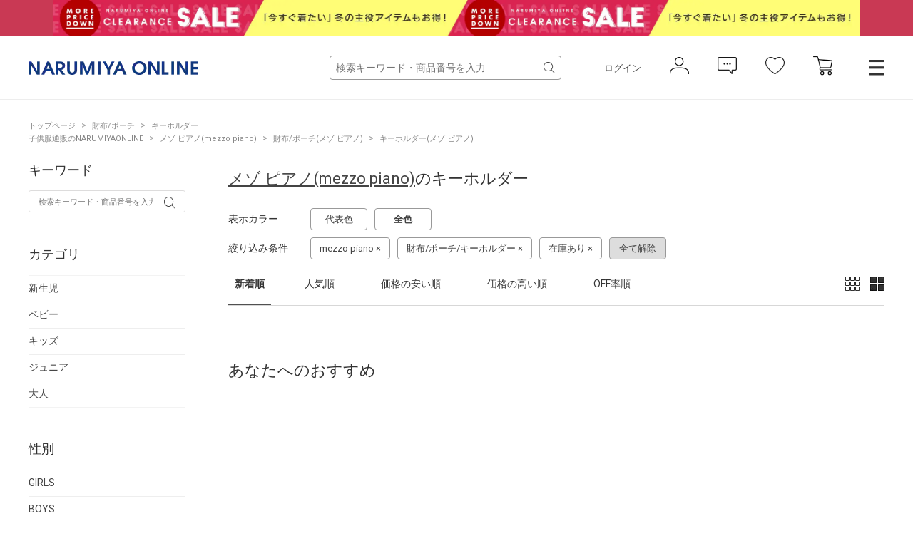

--- FILE ---
content_type: text/html; charset=utf-8
request_url: https://www.narumiya-online.jp/shop/goods/search.aspx?genre=5525&goodsbrand=11
body_size: 13794
content:
<!DOCTYPE html>
<html data-browse-mode="P" lang="ja" >
<head>
<script src="/js/sys/analytics_cookie.js"></script>


<script>
dataLayer = [];
dataLayer.push({
    'guid':'00000000-0000-0000-0000-000000000000',
    'clientId':setAnalytics.getCookie(),
    'hitTimeStamp':setAnalytics.getAccessTime(),
    'SessionId': ''
});
</script>

<!-- Google Tag Manager -->
<script>
(function(w,d,s,l,i){w[l]=w[l]||[];
w[l].push({'gtm.start':new Date().getTime(),event:'gtm.js'});
var f=d.getElementsByTagName(s)[0],j=d.createElement(s),dl=l!='dataLayer'?'&l='+l:'';
j.async=true;
j.src='https://www.googletagmanager.com/gtm.js?id='+i+dl;
f.parentNode.insertBefore(j,f);
})(window,document,'script','dataLayer','GTM-MM86RMW');
</script>
<!-- End Google Tag Manager -->


<meta charset="UTF-8">
<meta name="viewport" content="width=device-width, user-scalable=no, initial-scale=1, maximum-scale=1">
<title>メゾ ピアノ(mezzo piano)のキーホルダー- 子ども服のナルミヤオンライン公式サイト</title>



<meta name="description" content="NARUMIYA ONLINE | ナルミヤオンライン公式通販ショップ。各種キャンペーン開催中。人気子供服。メゾピアノ、プティマイン、ラブトキシック、クレードスコープ、アナスイミニ等、全ブランド、全商品をご覧いただけます。BABY|KIDS|JUNIORのページです。">
<meta name="keywords" content=",ナルミヤオンライン,子供服,ベビー,新生児,ジュニア,ブランド,通販,プティマイン,メゾピアノ,ポンポネット,クレードスコープ,ビールーム,ブルークロス,アナスイ,ラブトキ,福袋,卒服,ランドセル">
<meta name="robots" content="noindex">

<link rel="stylesheet" type="text/css" href="https://ajax.googleapis.com/ajax/libs/jqueryui/1.12.1/themes/ui-lightness/jquery-ui.min.css">
<link rel="stylesheet" type="text/css" href="https://maxcdn.bootstrapcdn.com/font-awesome/4.7.0/css/font-awesome.min.css">
<link rel="stylesheet" type="text/css" href="/css/sys/reset.css">
<link rel="stylesheet" type="text/css" href="/css/sys/base.css">
<link rel="stylesheet" type="text/css" href="/css/sys/base_form.css">
<link rel="stylesheet" type="text/css" href="/css/sys/base_misc.css">
<link rel="stylesheet" type="text/css" href="/css/sys/layout.css">
<link rel="stylesheet" type="text/css" href="/css/sys/block_common.css">
<link rel="stylesheet" type="text/css" href="/css/sys/block_customer.css">
<link rel="stylesheet" type="text/css" href="/css/sys/block_goods.css">
<link rel="stylesheet" type="text/css" href="/css/sys/block_order.css">
<link rel="stylesheet" type="text/css" href="/css/sys/block_misc.css">
<link rel="stylesheet" type="text/css" href="/css/usr/base.css">
<link rel="stylesheet" type="text/css" href="/css/usr/layout.css">
<link rel="stylesheet" type="text/css" href="/css/usr/block.css">
<link rel="stylesheet" type="text/css" href="/css/usr/user.css">
<script src="https://ajax.googleapis.com/ajax/libs/jquery/2.1.1/jquery.min.js"></script>
<script src="https://ajax.googleapis.com/ajax/libs/jqueryui/1.12.1/jquery-ui.min.js"></script>
<script src="/lib/jquery.cookie.js"></script>
<script src="/lib/jquery.balloon.js"></script>
<script src="/lib/goods/jquery.tile.min.js"></script>
<script src="/lib/modernizr-custom.js"></script>
<script src="/js/sys/common.js"></script>
<script src="/js/sys/smartpn.js"></script>
<script src="/js/sys/goods_cartlist_sb.js"></script>
<!--<script src="/js/sys/search_suggest.js"></script>-->
<script src="/js/sys/sys.js"></script>
<script src="/js/sys/ui.js"></script>
<script src="/js/usr/user.js"></script>
<link rel="stylesheet" href="https://cdnjs.cloudflare.com/ajax/libs/slick-carousel/1.8.1/slick.min.css">
<link rel="stylesheet" href="/css/main-pc.css">
<link rel="stylesheet" href="/css/narumiya_pc.css">
<script src="https://cdnjs.cloudflare.com/ajax/libs/slick-carousel/1.8.1/slick.min.js"></script>
<script src="/js/main-pc.js"></script>
<script src="/js/narumiya_pc.js"></script>

<link rel="SHORTCUT ICON" href="/favicon.ico">
<!-- etm meta -->
<meta property="etm:device" content="desktop" />
<meta property="etm:page_type" content="goodslist" />
<meta property="etm:cart_item" content="[]" />
<meta property="etm:attr" content="" />


	


<script src="https://lightning-recommend.io/js/main.js" id="l-recommend" data-tenant="narumiya" ></script>
<script type="application/l-recommend">
    {
        "setting": {
            "defaultLoading": "lazy",
            "display": true,
            "tracking": true
        },
        "userInfo": {
            "rank": "99"
        }
    }
</script>

<script src="/js/sys/goods_ajax_cart.js"></script>
<script src="/js/sys/goods_ajax_bookmark.js"></script>
<script src="/js/sys/goods_ajax_favbrand.js"></script>
<script src="/js/sys/goods_ajax_quickview.js"></script>



</head>
<body class="page-search" >


<!-- Google Tag Manager (noscript) -->
<noscript>
<iframe src="https://www.googletagmanager.com/ns.html?id=GTM-MM86RMW" height="0" width="0" style="display:none;visibility:hidden"></iframe>
</noscript>
<!-- End Google Tag Manager (noscript) -->



	
	

	
			<header class="headar">


<p class="header--banner" style="background-color:#c93954;">
	<a href="https://www.narumiya-online.jp/shop/pages/sale.aspx">
		<img src="/img/banner/1/260113SALE-L.jpg" alt="">
	</a>
</p>



			<header class="headar">
<!--パラメータつける　　?from=headerbannerSP  -->



<!--<p class="header--banner" style="background-color:#003caa">
		<a href="/shop/pages/sale.aspx">
			<img src="/img/dummy/181200Christmas_sale_nitePC.jpg" alt="SALE">
		</a>
	</p>-->


<!--
<p class="header--banner" style="background-color:#6c0604;">
		<a href="/shop/pages/giftwrapping.aspx">
			<img src="/img/dummy/181200Christmas_wrapping_banner_obi_long.jpg" alt="クリスマスラッピング">
		</a>
	</p>-->

	<div class="header--inner">
		<div class="header--fix">
			<div class="container">
				<h1 class="header--logo">
					<a href="https://www.narumiya-online.jp/shop/default.aspx">
						<img src="/img/logo.png" alt="NARUMIYA ONLINE">
					</a>
				</h1>
				<div class="header--controls">
					<div class="header--search">
						<form name="frmSearch" method="get" action="https://www.narumiya-online.jp/shop/goods/search.aspx">
							<input type="hidden" name="search" value="x">
                            <input type="hidden" name="sort" value="new">
							<input id="keyword" class="js-suggest-search" type="text" name="keyword" placeholder="検索キーワード・商品番号を入力" value="" data-suggest-submit="on" autocomplete="off">
							<button class="block-global-search--submit" type="submit" tabindex="1" name="search" value="search"></button>
						</form>
					</div>
					<ul class="header--list">
						<li class="header--list-login"><a href="https://www.narumiya-online.jp/shop/customer/menu.aspx">ログイン</a></li>
						<li class="header--list-icon"><button type="button" onclick="location.href='/shop/customer/menu.aspx';"><img src="/img/icon-person.png" alt=""></button></li>
						<li class="header--list-icon"><button type="button" onclick="location.href='/shop/customer/notice.aspx';"><img src="/img/icon-balloon.png" alt=""></button></li>
						<li class="header--list-icon"><button type="button" onclick="location.href='/shop/customer/bookmark.aspx';"><img src="/img/icon-heart.png" alt=""></button></li>
						<li class="header--list-cart"><button type="button" onclick="location.href='/shop/cart/cart.aspx';"><img src="/img/icon-cart.png" alt=""><span class="block-headernav--cart-count js-cart-count"><span class="header--list-cart-count"></span></span></button></li>
						<li class="header--menu"><button type="button" class="js-menu-trg" data-target="top"></button></li>
					</ul>
				</div>
			</div>
		</div>
	</div>
</header>


<script defer> window.vsmTagConfig = { tenantId: '58474c41-1d3d-42ed-8840-0471936218df', functions: { favorite: false, pip: true, }, }; </script>
			</header>
			<div class="top-drawer">
	<div class="top-drawer--container">
		<div class="top-drawer-body">
			<div class="top-drawer-menu top-drawer-menu__brand">
				<h3 class="top-drawer-menu--hdg">ブランド</h3>
				<div class="top-drawer-menu--wrap">
					<div class="">
						<span style="font-weight:bold; margin-bottom:15px;" class="top-drawer-menu--item">プティマイン</span>
						<a href="https://www.narumiya-online.jp/shop/brand/18/" class="top-drawer-menu--item">petit main</a>
						<a href="https://www.narumiya-online.jp/shop/brand/49/" class="top-drawer-menu--item">and D. petit main</a>
						<a href="https://www.narumiya-online.jp/shop/brand/48/" class="top-drawer-menu--item">petit main LIEN	</a>

						<span style="font-weight:bold; margin:15px auto;" class="top-drawer-menu--item">ベビー・キッズ</span>
						<a href="https://www.narumiya-online.jp/shop/brand/32/" class="top-drawer-menu--item">Lycee mine </a>
						<a href="https://www.narumiya-online.jp/shop/brand/19/" class="top-drawer-menu--item">b・ROOM</a>
						<a href="https://www.narumiya-online.jp/shop/brand/47/" class="top-drawer-menu--item">minimal</a>
						<a href="https://www.narumiya-online.jp/shop/brand/11/" class="top-drawer-menu--item">mezzo piano</a>
						<a href="https://www.narumiya-online.jp/shop/brand/35/" class="top-drawer-menu--item">kate spade new york kids</a>
						<a href="https://www.narumiya-online.jp/shop/brand/16/" class="top-drawer-menu--item">ANNA SUI mini</a>
						<a href="https://www.narumiya-online.jp/shop/brand/45/" class="top-drawer-menu--item">Paul Smith Junior</a>
						<a href="https://www.narumiya-online.jp/shop/brand/37/" class="top-drawer-menu--item">X-girl Stages</a>
						<a href="https://www.narumiya-online.jp/shop/brand/38/" class="top-drawer-menu--item">XLARGE KIDS</a>
						<a href="https://www.narumiya-online.jp/shop/brand/17/" class="top-drawer-menu--item">kladskap</a>
						<a href="https://www.narumiya-online.jp/shop/brand/80/" class="top-drawer-menu--item">sense of wonder</a>
						<a href="https://www.narumiya-online.jp/shop/brand/82/" class="top-drawer-menu--item">baby cheer</a>
						<a href="https://www.narumiya-online.jp/shop/brand/83/" class="top-drawer-menu--item">Sophie la girafe</a>
						<a href="https://www.narumiya-online.jp/shop/brand/91/" class="top-drawer-menu--item">KP</a>
						<a href="https://www.narumiya-online.jp/shop/brand/40/" class="top-drawer-menu--item">Pupil House</a>
						<a href="https://www.narumiya-online.jp/shop/brand/89/" class="top-drawer-menu--item">SHIFFON</a>
					</div>
					<div class="">
						<span style="font-weight:bold; margin-bottom: 15px;" class="top-drawer-menu--item">ジュニア</span>
						<a href="https://www.narumiya-online.jp/shop/brand/29/" class="top-drawer-menu--item">Lovetoxic</a>
						<a href="https://www.narumiya-online.jp/shop/brand/43/" class="top-drawer-menu--item">GLAZOS</a>
						<a href="https://www.narumiya-online.jp/shop/brand/20/" class="top-drawer-menu--item">mezzo piano junior</a>
						<a href="https://www.narumiya-online.jp/shop/brand/24/" class="top-drawer-menu--item">pom ponette junior</a>
						<a href="https://www.narumiya-online.jp/shop/brand/96/" class="top-drawer-menu--item">POM PONETTE AMI</a>
						<a href="https://www.narumiya-online.jp/shop/brand/36/" class="top-drawer-menu--item">by LOVEiT</a>
						<a href="https://www.narumiya-online.jp/shop/brand/90/" class="top-drawer-menu--item">PINK-latte</a>
						<a href="https://www.narumiya-online.jp/shop/brand/55/" class="top-drawer-menu--item">ナルミヤキャラクターズ</a>
						<span style="font-weight:bold; margin-bottom: 15px;" class="top-drawer-menu--item">レディース</span>
						<a href="https://www.narumiya-online.jp/shop/brand/51/" class="top-drawer-menu--item">Mi-je</a>
						<a href="https://www.narumiya-online.jp/shop/brand/53/" class="top-drawer-menu--item">LUKU nari</a>

						<!--span style="font-weight:bold; margin-bottom: 15px;" class="top-drawer-menu--item">ランドセル</span>
						<a href="https://www.narumiya-online.jp/shop/brand/88/" class="top-drawer-menu--item">Latelier du Cartable</a-->

						<span style="font-weight:bold; margin:15px auto;" class="top-drawer-menu--item">雑貨</span>
						<a href="https://www.narumiya-online.jp/shop/brand/94/" class="top-drawer-menu--item">TOYウェア</a>
						<a href="https://www.narumiya-online.jp/shop/brand/30/" class="top-drawer-menu--item">NARUMIYA plus</a>
						<a href="https://www.narumiya-online.jp/shop/brand/54/" class="top-drawer-menu--item">DADWAY</a>
						<!--a href="https://www.narumiya-online.jp/shop/brand/93/" class="top-drawer-menu--item">LOVOT</a-->

						<span style="font-weight:bold; margin:15px auto;" class="top-drawer-menu--item">フォトスタジオ</span>
						<a href="https://www.narumiya-online.jp/shop/brand/92/" class="top-drawer-menu--item">LOVST PHOTO STUDIO</a>
						
					</div>
				</div>
			</div>
			<div class="top-drawer-menu top-drawer-menu__item">
				<h3 class="top-drawer-menu--hdg">アイテム</h3>
				<div class="top-drawer-menu--wrap">
					<div class="">
						<span style="font-weight:bold; margin-bottom: 15px;" class="top-drawer-menu--item">カテゴリー</span>
						<a href="https://www.narumiya-online.jp/shop/goods/search.aspx?genre=01" class="top-drawer-menu--item">アウター</a>
						<a href="https://www.narumiya-online.jp/shop/goods/search.aspx?genre=05" class="top-drawer-menu--item">トップス</a>
						<a href="https://www.narumiya-online.jp/shop/goods/search.aspx?genre=15" class="top-drawer-menu--item">パンツ</a>
						<a href="https://www.narumiya-online.jp/shop/goods/search.aspx?genre=20" class="top-drawer-menu--item">スカート</a>
						<a href="https://www.narumiya-online.jp/shop/goods/search.aspx?genre=10" class="top-drawer-menu--item">ワンピース</a>
						<a href="https://www.narumiya-online.jp/shop/goods/search.aspx?genre=75" class="top-drawer-menu--item">フォーマル</a>
						<a href="https://www.narumiya-online.jp/shop/goods/search.aspx?genre=60" class="top-drawer-menu--item">帽子</a>
						<a href="https://www.narumiya-online.jp/shop/goods/search.aspx?genre=40" class="top-drawer-menu--item">靴下</a>
						<a href="https://www.narumiya-online.jp/shop/goods/search.aspx?genre=35" class="top-drawer-menu--item">シューズ</a>
						<a href="https://www.narumiya-online.jp/shop/goods/search.aspx?genre=25" class="top-drawer-menu--item">バッグ</a>
						<a href="https://www.narumiya-online.jp/shop/goods/search.aspx?genre=45%2c50%2c55" class="top-drawer-menu--item">雑貨</a>
						<a href="https://www.narumiya-online.jp/shop/goods/search.aspx?genre=65%2c70" class="top-drawer-menu--item">アクセサリー</a>
					</div>
					<div class="">
						<span style="font-weight:bold; margin-bottom: 15px;" class="top-drawer-menu--item">新生児</span>
						<a href="/shop/r/r9501/" class="top-drawer-menu--item">肌着</a>
						<a href="/shop/r/r9505/" class="top-drawer-menu--item">ロンパース</a>
						<a href="/shop/r/r9510/" class="top-drawer-menu--item">おくるみ</a>
						<a href="/shop/r/r9530/" class="top-drawer-menu--item">スタイ</a>
						<a href="/shop/r/r9540/" class="top-drawer-menu--item">靴下</a>
						<a href="/shop/r/r9535/" class="top-drawer-menu--item">帽子</a>
						<a href="/shop/r/r9570/" class="top-drawer-menu--item">雑貨</a>
						<a href="/shop/r/r9515/" class="top-drawer-menu--item">トップス</a>
						<a href="/shop/r/r9520/" class="top-drawer-menu--item">ボトムス</a>
					</div>
				</div>
			</div>
			<div class="top-drawer-menu top-drawer-menu__other">
				<div class="top-drawer-menu--wrap">
					<div class="">
						<a href="https://www.narumiya-online.jp/shop/goods/search.aspx" class="top-drawer-menu--item">新着商品から探す</a>
						<a href="https://www.narumiya-online.jp/shop/goods/search.aspx" class="top-drawer-menu--item">性別から探す</a>
						<a href="https://www.narumiya-online.jp/shop/goods/search.aspx" class="top-drawer-menu--item">こだわり条件から探す</a>
						<a href="https://www.narumiya-online.jp/shop/goods/search.aspx?sort=ranc&saletype=1&saletype=2&saletype=4&amount_s=600" class="top-drawer-menu--item">ランキングから探す</a>
						<a href="/shop/coordinate/list.aspx" class="top-drawer-menu--item">コーディネート</a>
						<a href="https://www.narumiya-online.jp/shop/topic/topicdetaillist.aspx?category=0" class="top-drawer-menu--item">ニュース</a>
					</div>
					<div class="">
						<a href="http://petitmain.jp/recommend" class="top-drawer-menu--item">レコメンド</a>
						<a href="/staffblog/storelist" class="top-drawer-menu--item">店舗検索</a>
						<a href="/shop/pages/guide_index.aspx" class="top-drawer-menu--item">ご利用ガイド</a>
						<a href="https://narumiya-online.my.site.com/s/" class="top-drawer-menu--item">よくあるご質問</a>
						<a href="/shop/contact/contact.aspx" class="top-drawer-menu--item">お問い合わせ</a>
					</div>
				</div>
			</div>
		</div>
	</div>
</div>

<script defer> window.vsmTagConfig = { tenantId: '58474c41-1d3d-42ed-8840-0471936218df', functions: { favorite: false, pip: true, }, }; </script>
			
				
			
	

	<div class="js-main-contents">
		

<div class="pane-topic-path">
	<div class="container">
		<div class="block-topic-path">
	<ul class="block-topic-path--list" id="bread-crumb-list" itemscope itemtype="https://schema.org/BreadcrumbList">
		<li class="block-topic-path--category-item block-topic-path--item__home" itemscope itemtype="https://schema.org/ListItem" itemprop="itemListElement">
	<a href="https://www.narumiya-online.jp/shop/default.aspx" itemprop="item">
		<span itemprop="name">トップページ</span>
	</a>
	<meta itemprop="position" content="1" />
</li>
<li class="block-topic-path--category-item" itemscope itemtype="https://schema.org/ListItem" itemprop="itemListElement">
<a href="https://www.narumiya-online.jp/shop/goods/search.aspx?genre=55" itemprop="item"><span itemprop="name">財布/ポーチ</span></a>
<meta itemprop="position" content="2" />
</li>
<li class="block-topic-path--category-item" itemscope itemtype="https://schema.org/ListItem" itemprop="itemListElement">
<a href="https://www.narumiya-online.jp/shop/goods/search.aspx?genre=5525" itemprop="item"><span itemprop="name">キーホルダー</span></a>
<meta itemprop="position" content="3" />
</li>

	</ul>


	<ul class="block-topic-path--list" id="bread-crumb-list" itemscope itemtype="https://schema.org/BreadcrumbList">
		<li class="block-topic-path--category-item block-topic-path--item__home" itemscope itemtype="https://schema.org/ListItem" itemprop="itemListElement">
	<a href="https://www.narumiya-online.jp/shop/default.aspx" itemprop="item">
		<span itemprop="name">子供服通販のNARUMIYAONLINE</span>
	</a>
	<meta itemprop="position" content="1" />
</li>

<li class="block-topic-path--category-item" itemscope itemtype="https://schema.org/ListItem" itemprop="itemListElement">
  <a href="https://www.narumiya-online.jp/shop/brand/11/" itemprop="item">
    <span itemprop="name">メゾ ピアノ(mezzo piano)</span>
  </a>
  <meta itemprop="position" content="2" />
</li>


<li class="block-topic-path--category-item" itemscope itemtype="https://schema.org/ListItem" itemprop="itemListElement">
  <a href="https://www.narumiya-online.jp/shop/goods/search.aspx?genre=55&amp;goodsbrand=11" itemprop="item">
    <span itemprop="name">財布/ポーチ(メゾ ピアノ)</span>
  </a>
  <meta itemprop="position" content="3" />
</li>


<li class="block-topic-path--category-item" itemscope itemtype="https://schema.org/ListItem" itemprop="itemListElement">
  <a href="https://www.narumiya-online.jp/shop/goods/search.aspx?genre=5525&amp;goodsbrand=11" itemprop="item">
    <span itemprop="name">キーホルダー(メゾ ピアノ)</span>
  </a>
  <meta itemprop="position" content="4" />
</li>


	</ul>

</div>
	</div>
</div>

<div class="pane-contents">
	<div class="container">
		
		<div class="pane-left-menu">
			
<div id="block_of_searchbox" class="block-searchbox">
	<h2 class="block-search-box--header">キーワード</h2>
	<form name="frmKwd" action="https://www.narumiya-online.jp/shop/goods/search.aspx" method="get">
		<div class="block-search-box--form">
			<input type="hidden" name="search" value="x">
			<input type="text" name="keyword" class="block-search-box--keyword js-suggest-search" tabindex="1" id="qs" size="8" value="" autocomplete="off" data-suggest-submit="on" placeholder="検索キーワード・商品番号を入力"/>
			<button type="submit" name="search" value="search" class="block-search-box--search-submit btn btn-default">
				<i class="fa fa-search" aria-hidden="true"></i>
			</button>
	
			<input type="hidden" name="genre" value="5525" />
	
			<input type="hidden" name="goodsbrand" value="11" />
	
			<!-- <input name="search" value="検索する" class="btn btn-default block-search-goods--search-btn" type="submit" /> -->
		</div>
	</form>
</div>


<div id="block_of_filter" class="block-filter">
	<h2 class="block-filter--header">絞り込み項目</h2>

	<div id="div_filter_category" class="block-filter--treelist js-filter-box">
		<div class="block-filter--treelist-inner">
			<h3 class="block-filter--treelist-inner-label js-filter-box-inner-label">カテゴリ</h3>
			<div class="block-filter--treelist-inner-layer">
				<ul class="block-filter--tree-1 js-filter-tree">
	
					<li class="block-filter--treeitem js-filter-tree-item">
						<div class="block-filter--treeitem-container">
						<a href="https://www.narumiya-online.jp/shop/goods/search.aspx?category=1&amp;genre=5525&amp;goodsbrand=11" class="block-filter--treeitem-name">
						<span>
		
							新生児
			
							
			
		
						</span>
						</a>
						</div>
					</li>
	
					<li class="block-filter--treeitem js-filter-tree-item">
						<div class="block-filter--treeitem-container">
						<a href="https://www.narumiya-online.jp/shop/goods/search.aspx?category=2&amp;genre=5525&amp;goodsbrand=11" class="block-filter--treeitem-name">
						<span>
		
							ベビー
			
							
			
		
						</span>
						</a>
						</div>
					</li>
	
					<li class="block-filter--treeitem js-filter-tree-item">
						<div class="block-filter--treeitem-container">
						<a href="https://www.narumiya-online.jp/shop/goods/search.aspx?category=3&amp;genre=5525&amp;goodsbrand=11" class="block-filter--treeitem-name">
						<span>
		
							キッズ
			
							
			
		
						</span>
						</a>
						</div>
					</li>
	
					<li class="block-filter--treeitem js-filter-tree-item">
						<div class="block-filter--treeitem-container">
						<a href="https://www.narumiya-online.jp/shop/goods/search.aspx?category=4&amp;genre=5525&amp;goodsbrand=11" class="block-filter--treeitem-name">
						<span>
		
							ジュニア
			
							
			
		
						</span>
						</a>
						</div>
					</li>
	
					<li class="block-filter--treeitem js-filter-tree-item">
						<div class="block-filter--treeitem-container">
						<a href="https://www.narumiya-online.jp/shop/goods/search.aspx?category=5&amp;genre=5525&amp;goodsbrand=11" class="block-filter--treeitem-name">
						<span>
		
							大人
			
							
			
		
						</span>
						</a>
						</div>
					</li>
	
				</ul>
			</div>
		</div>
	</div>



	<div id="div_filter_gender" class="block-filter--treelist js-filter-box">
		<div class="block-filter--treelist-inner">
			<h3 class="block-filter--treelist-inner-label js-filter-box-inner-label">性別</h3>
			<div class="block-filter--treelist-inner-layer">
				<ul class="block-filter--tree-1 js-filter-tree">
	
					<li class="block-filter--treeitem js-filter-tree-item">
						<div class="block-filter--treeitem-container">
							<a href="https://www.narumiya-online.jp/shop/goods/search.aspx?genre=5525&amp;goodsbrand=11&amp;sex=1" class="block-filter--treeitem-name">
							<span>
		
								GIRLS
			
								
			
		
							</span>
							</a>
						</div>
					</li>
	
					<li class="block-filter--treeitem js-filter-tree-item">
						<div class="block-filter--treeitem-container">
							<a href="https://www.narumiya-online.jp/shop/goods/search.aspx?genre=5525&amp;goodsbrand=11&amp;sex=2" class="block-filter--treeitem-name">
							<span>
		
								BOYS
			
								
			
		
							</span>
							</a>
						</div>
					</li>
	
				</ul>
			</div>
		</div>
	</div>



	<div id="div_filter_size" class="block-filter--treelist js-filter-box block-filter--close">
		<div class="block-filter--treelist-inner">
			<h3 class="block-filter--treelist-inner-label js-filter-box-inner-label">サイズ</h3>
			<div class="block-filter--treelist-inner-accordion">
				<div class="block-filter--treelist-inner-filterstyle js-filter-treelist-filterstyle">
					<div class="block-filter--treelist-inner-layer">
						<ul class="block-filter--tree-1 js-filter-tree">


							<li class="block-filter--treeitem js-filter-tree-item">
								<div class="block-filter--treeitem-container">
									<span class="block-filter--treeitem-dir js-filter-treeitem-dir block-filter--treeitem-dir__close">
										<i class="fa fa-chevron-right" aria-hidden="true"></i>
									</span>
									<span class="block-filter--treeitem-name">
										<span>ウエア</span>
									</span>
								</div>
								<ul class="block-filter--tree-2 js-filter-tree">
	
									<li class="block-filter--treeitem js-filter-tree-item">
										<div class="block-filter--treeitem-container">
											<a href="https://www.narumiya-online.jp/shop/goods/search.aspx?genre=5525&amp;goodsbrand=11&amp;sizeclothes=50" class="block-filter--treeitem-name" >
											<span>
		
												～50cm
			
												
			
		
											</span>
											</a>
										</div>
									</li>
	
									<li class="block-filter--treeitem js-filter-tree-item">
										<div class="block-filter--treeitem-container">
											<a href="https://www.narumiya-online.jp/shop/goods/search.aspx?genre=5525&amp;goodsbrand=11&amp;sizeclothes=60" class="block-filter--treeitem-name" >
											<span>
		
												60cm
			
												
			
		
											</span>
											</a>
										</div>
									</li>
	
									<li class="block-filter--treeitem js-filter-tree-item">
										<div class="block-filter--treeitem-container">
											<a href="https://www.narumiya-online.jp/shop/goods/search.aspx?genre=5525&amp;goodsbrand=11&amp;sizeclothes=70" class="block-filter--treeitem-name" >
											<span>
		
												70cm
			
												
			
		
											</span>
											</a>
										</div>
									</li>
	
									<li class="block-filter--treeitem js-filter-tree-item">
										<div class="block-filter--treeitem-container">
											<a href="https://www.narumiya-online.jp/shop/goods/search.aspx?genre=5525&amp;goodsbrand=11&amp;sizeclothes=80" class="block-filter--treeitem-name" >
											<span>
		
												80cm
			
												
			
		
											</span>
											</a>
										</div>
									</li>
	
									<li class="block-filter--treeitem js-filter-tree-item">
										<div class="block-filter--treeitem-container">
											<a href="https://www.narumiya-online.jp/shop/goods/search.aspx?genre=5525&amp;goodsbrand=11&amp;sizeclothes=90" class="block-filter--treeitem-name" >
											<span>
		
												90cm
			
												
			
		
											</span>
											</a>
										</div>
									</li>
	
									<li class="block-filter--treeitem js-filter-tree-item">
										<div class="block-filter--treeitem-container">
											<a href="https://www.narumiya-online.jp/shop/goods/search.aspx?genre=5525&amp;goodsbrand=11&amp;sizeclothes=100" class="block-filter--treeitem-name" >
											<span>
		
												100cm
			
												
			
		
											</span>
											</a>
										</div>
									</li>
	
									<li class="block-filter--treeitem js-filter-tree-item">
										<div class="block-filter--treeitem-container">
											<a href="https://www.narumiya-online.jp/shop/goods/search.aspx?genre=5525&amp;goodsbrand=11&amp;sizeclothes=110" class="block-filter--treeitem-name" >
											<span>
		
												110cm
			
												
			
		
											</span>
											</a>
										</div>
									</li>
	
									<li class="block-filter--treeitem js-filter-tree-item">
										<div class="block-filter--treeitem-container">
											<a href="https://www.narumiya-online.jp/shop/goods/search.aspx?genre=5525&amp;goodsbrand=11&amp;sizeclothes=120" class="block-filter--treeitem-name" >
											<span>
		
												120cm
			
												
			
		
											</span>
											</a>
										</div>
									</li>
	
									<li class="block-filter--treeitem js-filter-tree-item">
										<div class="block-filter--treeitem-container">
											<a href="https://www.narumiya-online.jp/shop/goods/search.aspx?genre=5525&amp;goodsbrand=11&amp;sizeclothes=130" class="block-filter--treeitem-name" >
											<span>
		
												130cm
			
												
			
		
											</span>
											</a>
										</div>
									</li>
	
									<li class="block-filter--treeitem js-filter-tree-item">
										<div class="block-filter--treeitem-container">
											<a href="https://www.narumiya-online.jp/shop/goods/search.aspx?genre=5525&amp;goodsbrand=11&amp;sizeclothes=140" class="block-filter--treeitem-name" >
											<span>
		
												140cm
			
												
			
		
											</span>
											</a>
										</div>
									</li>
	
									<li class="block-filter--treeitem js-filter-tree-item">
										<div class="block-filter--treeitem-container">
											<a href="https://www.narumiya-online.jp/shop/goods/search.aspx?genre=5525&amp;goodsbrand=11&amp;sizeclothes=150" class="block-filter--treeitem-name" >
											<span>
		
												150cm
			
												
			
		
											</span>
											</a>
										</div>
									</li>
	
									<li class="block-filter--treeitem js-filter-tree-item">
										<div class="block-filter--treeitem-container">
											<a href="https://www.narumiya-online.jp/shop/goods/search.aspx?genre=5525&amp;goodsbrand=11&amp;sizeclothes=160" class="block-filter--treeitem-name" >
											<span>
		
												160cm
			
												
			
		
											</span>
											</a>
										</div>
									</li>
	
									<li class="block-filter--treeitem js-filter-tree-item">
										<div class="block-filter--treeitem-container">
											<a href="https://www.narumiya-online.jp/shop/goods/search.aspx?genre=5525&amp;goodsbrand=11&amp;sizeclothes=165" class="block-filter--treeitem-name" >
											<span>
		
												165cm
			
												
			
		
											</span>
											</a>
										</div>
									</li>
	
									<li class="block-filter--treeitem js-filter-tree-item">
										<div class="block-filter--treeitem-container">
											<a href="https://www.narumiya-online.jp/shop/goods/search.aspx?genre=5525&amp;goodsbrand=11&amp;sizeclothes=170" class="block-filter--treeitem-name" >
											<span>
		
												170cm～
			
												
			
		
											</span>
											</a>
										</div>
									</li>
	
									<li class="block-filter--treeitem js-filter-tree-item">
										<div class="block-filter--treeitem-container">
											<a href="https://www.narumiya-online.jp/shop/goods/search.aspx?genre=5525&amp;goodsbrand=11&amp;sizeclothes=S" class="block-filter--treeitem-name" >
											<span>
		
												S
			
												
			
		
											</span>
											</a>
										</div>
									</li>
	
									<li class="block-filter--treeitem js-filter-tree-item">
										<div class="block-filter--treeitem-container">
											<a href="https://www.narumiya-online.jp/shop/goods/search.aspx?genre=5525&amp;goodsbrand=11&amp;sizeclothes=M" class="block-filter--treeitem-name" >
											<span>
		
												M
			
												
			
		
											</span>
											</a>
										</div>
									</li>
	
									<li class="block-filter--treeitem js-filter-tree-item">
										<div class="block-filter--treeitem-container">
											<a href="https://www.narumiya-online.jp/shop/goods/search.aspx?genre=5525&amp;goodsbrand=11&amp;sizeclothes=L" class="block-filter--treeitem-name" >
											<span>
		
												L
			
												
			
		
											</span>
											</a>
										</div>
									</li>
	
									<li class="block-filter--treeitem js-filter-tree-item">
										<div class="block-filter--treeitem-container">
											<a href="https://www.narumiya-online.jp/shop/goods/search.aspx?genre=5525&amp;goodsbrand=11&amp;sizeclothes=F" class="block-filter--treeitem-name" >
											<span>
		
												F（フリーサイズ）
			
												
			
		
											</span>
											</a>
										</div>
									</li>
	
								</ul>
							</li>


							<li class="block-filter--treeitem js-filter-tree-item">
								<div class="block-filter--treeitem-container">
									<span class="block-filter--treeitem-dir js-filter-treeitem-dir block-filter--treeitem-dir__close">
										<i class="fa fa-chevron-right" aria-hidden="true"></i>
									</span>
									<span class="block-filter--treeitem-name">
										<span>靴・靴下・レギンス</span>
									</span>
								</div>
								<ul class="block-filter--tree-2 js-filter-tree">
	
									<li class="block-filter--treeitem js-filter-tree-item">
										<div class="block-filter--treeitem-container">
											<a href="https://www.narumiya-online.jp/shop/goods/search.aspx?genre=5525&amp;goodsbrand=11&amp;sizeshoes=7" class="block-filter--treeitem-name">
											<span>
		
												～7cm
			
												
			
		
											</span>
											</a>
										</div>
									</li>
	
									<li class="block-filter--treeitem js-filter-tree-item">
										<div class="block-filter--treeitem-container">
											<a href="https://www.narumiya-online.jp/shop/goods/search.aspx?genre=5525&amp;goodsbrand=11&amp;sizeshoes=8" class="block-filter--treeitem-name">
											<span>
		
												8cm
			
												
			
		
											</span>
											</a>
										</div>
									</li>
	
									<li class="block-filter--treeitem js-filter-tree-item">
										<div class="block-filter--treeitem-container">
											<a href="https://www.narumiya-online.jp/shop/goods/search.aspx?genre=5525&amp;goodsbrand=11&amp;sizeshoes=9" class="block-filter--treeitem-name">
											<span>
		
												9cm
			
												
			
		
											</span>
											</a>
										</div>
									</li>
	
									<li class="block-filter--treeitem js-filter-tree-item">
										<div class="block-filter--treeitem-container">
											<a href="https://www.narumiya-online.jp/shop/goods/search.aspx?genre=5525&amp;goodsbrand=11&amp;sizeshoes=10" class="block-filter--treeitem-name">
											<span>
		
												10cm
			
												
			
		
											</span>
											</a>
										</div>
									</li>
	
									<li class="block-filter--treeitem js-filter-tree-item">
										<div class="block-filter--treeitem-container">
											<a href="https://www.narumiya-online.jp/shop/goods/search.aspx?genre=5525&amp;goodsbrand=11&amp;sizeshoes=11" class="block-filter--treeitem-name">
											<span>
		
												11cm
			
												
			
		
											</span>
											</a>
										</div>
									</li>
	
									<li class="block-filter--treeitem js-filter-tree-item">
										<div class="block-filter--treeitem-container">
											<a href="https://www.narumiya-online.jp/shop/goods/search.aspx?genre=5525&amp;goodsbrand=11&amp;sizeshoes=12" class="block-filter--treeitem-name">
											<span>
		
												12cm
			
												
			
		
											</span>
											</a>
										</div>
									</li>
	
									<li class="block-filter--treeitem js-filter-tree-item">
										<div class="block-filter--treeitem-container">
											<a href="https://www.narumiya-online.jp/shop/goods/search.aspx?genre=5525&amp;goodsbrand=11&amp;sizeshoes=13" class="block-filter--treeitem-name">
											<span>
		
												13cm
			
												
			
		
											</span>
											</a>
										</div>
									</li>
	
									<li class="block-filter--treeitem js-filter-tree-item">
										<div class="block-filter--treeitem-container">
											<a href="https://www.narumiya-online.jp/shop/goods/search.aspx?genre=5525&amp;goodsbrand=11&amp;sizeshoes=14" class="block-filter--treeitem-name">
											<span>
		
												14cm
			
												
			
		
											</span>
											</a>
										</div>
									</li>
	
									<li class="block-filter--treeitem js-filter-tree-item">
										<div class="block-filter--treeitem-container">
											<a href="https://www.narumiya-online.jp/shop/goods/search.aspx?genre=5525&amp;goodsbrand=11&amp;sizeshoes=15" class="block-filter--treeitem-name">
											<span>
		
												15cm
			
												
			
		
											</span>
											</a>
										</div>
									</li>
	
									<li class="block-filter--treeitem js-filter-tree-item">
										<div class="block-filter--treeitem-container">
											<a href="https://www.narumiya-online.jp/shop/goods/search.aspx?genre=5525&amp;goodsbrand=11&amp;sizeshoes=16" class="block-filter--treeitem-name">
											<span>
		
												16cm
			
												
			
		
											</span>
											</a>
										</div>
									</li>
	
									<li class="block-filter--treeitem js-filter-tree-item">
										<div class="block-filter--treeitem-container">
											<a href="https://www.narumiya-online.jp/shop/goods/search.aspx?genre=5525&amp;goodsbrand=11&amp;sizeshoes=17" class="block-filter--treeitem-name">
											<span>
		
												17cm
			
												
			
		
											</span>
											</a>
										</div>
									</li>
	
									<li class="block-filter--treeitem js-filter-tree-item">
										<div class="block-filter--treeitem-container">
											<a href="https://www.narumiya-online.jp/shop/goods/search.aspx?genre=5525&amp;goodsbrand=11&amp;sizeshoes=18" class="block-filter--treeitem-name">
											<span>
		
												18cm
			
												
			
		
											</span>
											</a>
										</div>
									</li>
	
									<li class="block-filter--treeitem js-filter-tree-item">
										<div class="block-filter--treeitem-container">
											<a href="https://www.narumiya-online.jp/shop/goods/search.aspx?genre=5525&amp;goodsbrand=11&amp;sizeshoes=19" class="block-filter--treeitem-name">
											<span>
		
												19cm
			
												
			
		
											</span>
											</a>
										</div>
									</li>
	
									<li class="block-filter--treeitem js-filter-tree-item">
										<div class="block-filter--treeitem-container">
											<a href="https://www.narumiya-online.jp/shop/goods/search.aspx?genre=5525&amp;goodsbrand=11&amp;sizeshoes=20" class="block-filter--treeitem-name">
											<span>
		
												20cm
			
												
			
		
											</span>
											</a>
										</div>
									</li>
	
									<li class="block-filter--treeitem js-filter-tree-item">
										<div class="block-filter--treeitem-container">
											<a href="https://www.narumiya-online.jp/shop/goods/search.aspx?genre=5525&amp;goodsbrand=11&amp;sizeshoes=21" class="block-filter--treeitem-name">
											<span>
		
												21cm
			
												
			
		
											</span>
											</a>
										</div>
									</li>
	
									<li class="block-filter--treeitem js-filter-tree-item">
										<div class="block-filter--treeitem-container">
											<a href="https://www.narumiya-online.jp/shop/goods/search.aspx?genre=5525&amp;goodsbrand=11&amp;sizeshoes=22" class="block-filter--treeitem-name">
											<span>
		
												22cm
			
												
			
		
											</span>
											</a>
										</div>
									</li>
	
									<li class="block-filter--treeitem js-filter-tree-item">
										<div class="block-filter--treeitem-container">
											<a href="https://www.narumiya-online.jp/shop/goods/search.aspx?genre=5525&amp;goodsbrand=11&amp;sizeshoes=23" class="block-filter--treeitem-name">
											<span>
		
												23cm
			
												
			
		
											</span>
											</a>
										</div>
									</li>
	
									<li class="block-filter--treeitem js-filter-tree-item">
										<div class="block-filter--treeitem-container">
											<a href="https://www.narumiya-online.jp/shop/goods/search.aspx?genre=5525&amp;goodsbrand=11&amp;sizeshoes=24" class="block-filter--treeitem-name">
											<span>
		
												24cm
			
												
			
		
											</span>
											</a>
										</div>
									</li>
	
									<li class="block-filter--treeitem js-filter-tree-item">
										<div class="block-filter--treeitem-container">
											<a href="https://www.narumiya-online.jp/shop/goods/search.aspx?genre=5525&amp;goodsbrand=11&amp;sizeshoes=25" class="block-filter--treeitem-name">
											<span>
		
												25cm
			
												
			
		
											</span>
											</a>
										</div>
									</li>
	
									<li class="block-filter--treeitem js-filter-tree-item">
										<div class="block-filter--treeitem-container">
											<a href="https://www.narumiya-online.jp/shop/goods/search.aspx?genre=5525&amp;goodsbrand=11&amp;sizeshoes=26" class="block-filter--treeitem-name">
											<span>
		
												26cm～
			
												
			
		
											</span>
											</a>
										</div>
									</li>
	
									<li class="block-filter--treeitem js-filter-tree-item">
										<div class="block-filter--treeitem-container">
											<a href="https://www.narumiya-online.jp/shop/goods/search.aspx?genre=5525&amp;goodsbrand=11&amp;sizeshoes=S" class="block-filter--treeitem-name">
											<span>
		
												S
			
												
			
		
											</span>
											</a>
										</div>
									</li>
	
									<li class="block-filter--treeitem js-filter-tree-item">
										<div class="block-filter--treeitem-container">
											<a href="https://www.narumiya-online.jp/shop/goods/search.aspx?genre=5525&amp;goodsbrand=11&amp;sizeshoes=M" class="block-filter--treeitem-name">
											<span>
		
												M
			
												
			
		
											</span>
											</a>
										</div>
									</li>
	
									<li class="block-filter--treeitem js-filter-tree-item">
										<div class="block-filter--treeitem-container">
											<a href="https://www.narumiya-online.jp/shop/goods/search.aspx?genre=5525&amp;goodsbrand=11&amp;sizeshoes=L" class="block-filter--treeitem-name">
											<span>
		
												L
			
												
			
		
											</span>
											</a>
										</div>
									</li>
	
									<li class="block-filter--treeitem js-filter-tree-item">
										<div class="block-filter--treeitem-container">
											<a href="https://www.narumiya-online.jp/shop/goods/search.aspx?genre=5525&amp;goodsbrand=11&amp;sizeshoes=F" class="block-filter--treeitem-name">
											<span>
		
												F（フリーサイズ：靴・靴下）
			
												
			
		
											</span>
											</a>
										</div>
									</li>
	
								</ul>
							</li>


						</ul>
					</div>
				</div>
			</div>
		</div>
	</div>



	<div id="div_filter_brand" class="block-filter--treelist js-filter-box block-filter--close">
		<div class="block-filter--treelist-inner">
			<h3 class="block-filter--treelist-inner-label js-filter-box-inner-label">ブランド</h3>
			<div class="block-filter--treelist-inner-accordion">
				<div class="block-filter--treelist-inner-filterstyle js-filter-treelist-filterstyle">
					<div class="block-filter--treelist-inner-layer">
						<ul class="block-filter--tree-1 js-filter-tree">
							<li class="block-filter--treeitem js-filter-tree-item">
								<div class="block-filter--treeitem-container">
									<span class="block-filter--treeitem-dir js-filter-treeitem-dir block-filter--treeitem-dir__close">
										<i class="fa fa-chevron-right" aria-hidden="true"></i>
									</span>
									<span class="block-filter--treeitem-name">
										<span>選択する</span>
									</span>
								</div>
								<ul class="block-filter--tree-2 js-filter-tree" style="display:none">
	
									<li class="block-filter--treeitem js-filter-tree-item">
										<div class="block-filter--treeitem-container">
											<a href="https://www.narumiya-online.jp/shop/goods/search.aspx?genre=5525&amp;goodsbrand=11%2c18" class="block-filter--treeitem-name">
											<span>
		
												petit main
			
												
			
		
											</span>
											</a>
										</div>
									</li>
	
									<li class="block-filter--treeitem js-filter-tree-item">
										<div class="block-filter--treeitem-container">
											<a href="https://www.narumiya-online.jp/shop/goods/search.aspx?genre=5525&amp;goodsbrand=11%2c29" class="block-filter--treeitem-name">
											<span>
		
												Lovetoxic
			
												
			
		
											</span>
											</a>
										</div>
									</li>
	
									<li class="block-filter--treeitem js-filter-tree-item">
										<div class="block-filter--treeitem-container">
											<a href="https://www.narumiya-online.jp/shop/goods/search.aspx?genre=5525" class="block-filter--treeitem-name">
											<span>
		
												<b>mezzo piano</b>
		
											</span>
											</a>
										</div>
									</li>
	
									<li class="block-filter--treeitem js-filter-tree-item">
										<div class="block-filter--treeitem-container">
											<a href="https://www.narumiya-online.jp/shop/goods/search.aspx?genre=5525&amp;goodsbrand=11%2c35" class="block-filter--treeitem-name">
											<span>
		
												kate spade new york kids
			
												
			
		
											</span>
											</a>
										</div>
									</li>
	
									<li class="block-filter--treeitem js-filter-tree-item">
										<div class="block-filter--treeitem-container">
											<a href="https://www.narumiya-online.jp/shop/goods/search.aspx?genre=5525&amp;goodsbrand=11%2c16" class="block-filter--treeitem-name">
											<span>
		
												ANNA SUI mini
			
												
			
		
											</span>
											</a>
										</div>
									</li>
	
									<li class="block-filter--treeitem js-filter-tree-item">
										<div class="block-filter--treeitem-container">
											<a href="https://www.narumiya-online.jp/shop/goods/search.aspx?genre=5525&amp;goodsbrand=11%2c32" class="block-filter--treeitem-name">
											<span>
		
												Lycee mine
			
												
			
		
											</span>
											</a>
										</div>
									</li>
	
									<li class="block-filter--treeitem js-filter-tree-item">
										<div class="block-filter--treeitem-container">
											<a href="https://www.narumiya-online.jp/shop/goods/search.aspx?genre=5525&amp;goodsbrand=11%2c37" class="block-filter--treeitem-name">
											<span>
		
												X-girl Stages
			
												
			
		
											</span>
											</a>
										</div>
									</li>
	
									<li class="block-filter--treeitem js-filter-tree-item">
										<div class="block-filter--treeitem-container">
											<a href="https://www.narumiya-online.jp/shop/goods/search.aspx?genre=5525&amp;goodsbrand=11%2c38" class="block-filter--treeitem-name">
											<span>
		
												XLARGE KIDS
			
												
			
		
											</span>
											</a>
										</div>
									</li>
	
									<li class="block-filter--treeitem js-filter-tree-item">
										<div class="block-filter--treeitem-container">
											<a href="https://www.narumiya-online.jp/shop/goods/search.aspx?genre=5525&amp;goodsbrand=11%2c19" class="block-filter--treeitem-name">
											<span>
		
												b.ROOM
			
												
			
		
											</span>
											</a>
										</div>
									</li>
	
									<li class="block-filter--treeitem js-filter-tree-item">
										<div class="block-filter--treeitem-container">
											<a href="https://www.narumiya-online.jp/shop/goods/search.aspx?genre=5525&amp;goodsbrand=11%2c49" class="block-filter--treeitem-name">
											<span>
		
												and D. petit main
			
												
			
		
											</span>
											</a>
										</div>
									</li>
	
									<li class="block-filter--treeitem js-filter-tree-item">
										<div class="block-filter--treeitem-container">
											<a href="https://www.narumiya-online.jp/shop/goods/search.aspx?genre=5525&amp;goodsbrand=11%2c47" class="block-filter--treeitem-name">
											<span>
		
												minimal
			
												
			
		
											</span>
											</a>
										</div>
									</li>
	
									<li class="block-filter--treeitem js-filter-tree-item">
										<div class="block-filter--treeitem-container">
											<a href="https://www.narumiya-online.jp/shop/goods/search.aspx?genre=5525&amp;goodsbrand=11%2c17" class="block-filter--treeitem-name">
											<span>
		
												kladskap
			
												
			
		
											</span>
											</a>
										</div>
									</li>
	
									<li class="block-filter--treeitem js-filter-tree-item">
										<div class="block-filter--treeitem-container">
											<a href="https://www.narumiya-online.jp/shop/goods/search.aspx?genre=5525&amp;goodsbrand=11%2c80" class="block-filter--treeitem-name">
											<span>
		
												sense of wonder
			
												
			
		
											</span>
											</a>
										</div>
									</li>
	
									<li class="block-filter--treeitem js-filter-tree-item">
										<div class="block-filter--treeitem-container">
											<a href="https://www.narumiya-online.jp/shop/goods/search.aspx?genre=5525&amp;goodsbrand=11%2c45" class="block-filter--treeitem-name">
											<span>
		
												Paul Smith JUNIOR
			
												
			
		
											</span>
											</a>
										</div>
									</li>
	
									<li class="block-filter--treeitem js-filter-tree-item">
										<div class="block-filter--treeitem-container">
											<a href="https://www.narumiya-online.jp/shop/goods/search.aspx?genre=5525&amp;goodsbrand=11%2c82" class="block-filter--treeitem-name">
											<span>
		
												Baby Cheer
			
												
			
		
											</span>
											</a>
										</div>
									</li>
	
									<li class="block-filter--treeitem js-filter-tree-item">
										<div class="block-filter--treeitem-container">
											<a href="https://www.narumiya-online.jp/shop/goods/search.aspx?genre=5525&amp;goodsbrand=11%2c83" class="block-filter--treeitem-name">
											<span>
		
												Sophie la girafe
			
												
			
		
											</span>
											</a>
										</div>
									</li>
	
									<li class="block-filter--treeitem js-filter-tree-item">
										<div class="block-filter--treeitem-container">
											<a href="https://www.narumiya-online.jp/shop/goods/search.aspx?genre=5525&amp;goodsbrand=11%2c91" class="block-filter--treeitem-name">
											<span>
		
												KP
			
												
			
		
											</span>
											</a>
										</div>
									</li>
	
									<li class="block-filter--treeitem js-filter-tree-item">
										<div class="block-filter--treeitem-container">
											<a href="https://www.narumiya-online.jp/shop/goods/search.aspx?genre=5525&amp;goodsbrand=11%2c40" class="block-filter--treeitem-name">
											<span>
		
												Pupil House
			
												
			
		
											</span>
											</a>
										</div>
									</li>
	
									<li class="block-filter--treeitem js-filter-tree-item">
										<div class="block-filter--treeitem-container">
											<a href="https://www.narumiya-online.jp/shop/goods/search.aspx?genre=5525&amp;goodsbrand=11%2c43" class="block-filter--treeitem-name">
											<span>
		
												GLAZOS
			
												
			
		
											</span>
											</a>
										</div>
									</li>
	
									<li class="block-filter--treeitem js-filter-tree-item">
										<div class="block-filter--treeitem-container">
											<a href="https://www.narumiya-online.jp/shop/goods/search.aspx?genre=5525&amp;goodsbrand=11%2c20" class="block-filter--treeitem-name">
											<span>
		
												mezzo piano junior
			
												
			
		
											</span>
											</a>
										</div>
									</li>
	
									<li class="block-filter--treeitem js-filter-tree-item">
										<div class="block-filter--treeitem-container">
											<a href="https://www.narumiya-online.jp/shop/goods/search.aspx?genre=5525&amp;goodsbrand=11%2c24" class="block-filter--treeitem-name">
											<span>
		
												pom ponette junior
			
												
			
		
											</span>
											</a>
										</div>
									</li>
	
									<li class="block-filter--treeitem js-filter-tree-item">
										<div class="block-filter--treeitem-container">
											<a href="https://www.narumiya-online.jp/shop/goods/search.aspx?genre=5525&amp;goodsbrand=11%2c96" class="block-filter--treeitem-name">
											<span>
		
												pom ponette AMI
			
												
			
		
											</span>
											</a>
										</div>
									</li>
	
									<li class="block-filter--treeitem js-filter-tree-item">
										<div class="block-filter--treeitem-container">
											<a href="https://www.narumiya-online.jp/shop/goods/search.aspx?genre=5525&amp;goodsbrand=11%2c36" class="block-filter--treeitem-name">
											<span>
		
												by LOVEiT
			
												
			
		
											</span>
											</a>
										</div>
									</li>
	
									<li class="block-filter--treeitem js-filter-tree-item">
										<div class="block-filter--treeitem-container">
											<a href="https://www.narumiya-online.jp/shop/goods/search.aspx?genre=5525&amp;goodsbrand=11%2c90" class="block-filter--treeitem-name">
											<span>
		
												PINK-latte
			
												
			
		
											</span>
											</a>
										</div>
									</li>
	
									<li class="block-filter--treeitem js-filter-tree-item">
										<div class="block-filter--treeitem-container">
											<a href="https://www.narumiya-online.jp/shop/goods/search.aspx?genre=5525&amp;goodsbrand=11%2c55" class="block-filter--treeitem-name">
											<span>
		
												ナルミヤキャラクターズ
			
												
			
		
											</span>
											</a>
										</div>
									</li>
	
									<li class="block-filter--treeitem js-filter-tree-item">
										<div class="block-filter--treeitem-container">
											<a href="https://www.narumiya-online.jp/shop/goods/search.aspx?genre=5525&amp;goodsbrand=11%2c51" class="block-filter--treeitem-name">
											<span>
		
												Mi-je
			
												
			
		
											</span>
											</a>
										</div>
									</li>
	
									<li class="block-filter--treeitem js-filter-tree-item">
										<div class="block-filter--treeitem-container">
											<a href="https://www.narumiya-online.jp/shop/goods/search.aspx?genre=5525&amp;goodsbrand=11%2c53" class="block-filter--treeitem-name">
											<span>
		
												LUKU nari
			
												
			
		
											</span>
											</a>
										</div>
									</li>
	
									<li class="block-filter--treeitem js-filter-tree-item">
										<div class="block-filter--treeitem-container">
											<a href="https://www.narumiya-online.jp/shop/goods/search.aspx?genre=5525&amp;goodsbrand=11%2c48" class="block-filter--treeitem-name">
											<span>
		
												petit main LIEN
			
												
			
		
											</span>
											</a>
										</div>
									</li>
	
									<li class="block-filter--treeitem js-filter-tree-item">
										<div class="block-filter--treeitem-container">
											<a href="https://www.narumiya-online.jp/shop/goods/search.aspx?genre=5525&amp;goodsbrand=11%2c94" class="block-filter--treeitem-name">
											<span>
		
												TOYウェア
			
												
			
		
											</span>
											</a>
										</div>
									</li>
	
									<li class="block-filter--treeitem js-filter-tree-item">
										<div class="block-filter--treeitem-container">
											<a href="https://www.narumiya-online.jp/shop/goods/search.aspx?genre=5525&amp;goodsbrand=11%2c30" class="block-filter--treeitem-name">
											<span>
		
												NARUMIYA plus
			
												
			
		
											</span>
											</a>
										</div>
									</li>
	
									<li class="block-filter--treeitem js-filter-tree-item">
										<div class="block-filter--treeitem-container">
											<a href="https://www.narumiya-online.jp/shop/goods/search.aspx?genre=5525&amp;goodsbrand=11%2c54" class="block-filter--treeitem-name">
											<span>
		
												DADWAY
			
												
			
		
											</span>
											</a>
										</div>
									</li>
	
									<li class="block-filter--treeitem js-filter-tree-item">
										<div class="block-filter--treeitem-container">
											<a href="https://www.narumiya-online.jp/shop/goods/search.aspx?genre=5525&amp;goodsbrand=11%2c46" class="block-filter--treeitem-name">
											<span>
		
												Jack Bunny!!
			
												
			
		
											</span>
											</a>
										</div>
									</li>
	
									<li class="block-filter--treeitem js-filter-tree-item">
										<div class="block-filter--treeitem-container">
											<a href="https://www.narumiya-online.jp/shop/goods/search.aspx?genre=5525&amp;goodsbrand=11%2c89" class="block-filter--treeitem-name">
											<span>
		
												SHIFFON
			
												
			
		
											</span>
											</a>
										</div>
									</li>
	
									<li class="block-filter--treeitem js-filter-tree-item">
										<div class="block-filter--treeitem-container">
											<a href="https://www.narumiya-online.jp/shop/goods/search.aspx?genre=5525&amp;goodsbrand=11%2c92" class="block-filter--treeitem-name">
											<span>
		
												LOVST PHOTO STUDIO
			
												
			
		
											</span>
											</a>
										</div>
									</li>
	
									<li class="block-filter--treeitem js-filter-tree-item">
										<div class="block-filter--treeitem-container">
											<a href="https://www.narumiya-online.jp/shop/goods/search.aspx?genre=5525&amp;goodsbrand=11%2c98" class="block-filter--treeitem-name">
											<span>
		
												REGAL
			
												
			
		
											</span>
											</a>
										</div>
									</li>
	
								</ul>
							</li>
						</ul>
					</div>
				</div>
			</div>
		</div>
	</div>



	<div id="div_filter_item" class="block-filter--treelist js-filter-box block-filter--close">
		<div class="block-filter--treelist-inner">
			<h3 class="block-filter--treelist-inner-label js-filter-box-inner-label">アイテム</h3>
			<div class="block-filter--treelist-inner-accordion">
				<div class="block-filter--treelist-inner-filterstyle js-filter-treelist-filterstyle">
					<div class="block-filter--treelist-inner-layer">
						<ul class="block-filter--tree-1 js-filter-tree">
	
		
							<li class="block-filter--treeitem js-filter-tree-item">
								<div class="block-filter--treeitem-container">
									<span class="block-filter--treeitem-dir js-filter-treeitem-dir block-filter--treeitem-dir__close">
										<i class="fa fa-chevron-right" aria-hidden="true"></i>
									</span>
									<span class="block-filter--treeitem-name">
		

										<a href="https://www.narumiya-online.jp/shop/goods/search.aspx?genre=5525%2c01&amp;goodsbrand=11" class="block-filter--treeitem-name">
										<span>
		
											アウター/ブルゾン
			
											
			
		
										</span>
										</a>

		
									</span>
								</div>
							
		
	
		
							<ul class="block-filter--tree-2 js-filter-tree" style="display:none">
								<li class="block-filter--treeitem js-filter-tree-item">
									<div class="block-filter--treeitem-container">
		

										<a href="https://www.narumiya-online.jp/shop/goods/search.aspx?genre=5525%2c0101&amp;goodsbrand=11" class="block-filter--treeitem-name">
										<span>
		
											ベスト
			
											
			
		
										</span>
										</a>

		
									</div>
								</li>
							
							
		
	
		
							
								<li class="block-filter--treeitem js-filter-tree-item">
									<div class="block-filter--treeitem-container">
		

										<a href="https://www.narumiya-online.jp/shop/goods/search.aspx?genre=5525%2c0105&amp;goodsbrand=11" class="block-filter--treeitem-name">
										<span>
		
											コート
			
											
			
		
										</span>
										</a>

		
									</div>
								</li>
							
							
		
	
		
							
								<li class="block-filter--treeitem js-filter-tree-item">
									<div class="block-filter--treeitem-container">
		

										<a href="https://www.narumiya-online.jp/shop/goods/search.aspx?genre=5525%2c0110&amp;goodsbrand=11" class="block-filter--treeitem-name">
										<span>
		
											ジャケット/ブルゾン
			
											
			
		
										</span>
										</a>

		
									</div>
								</li>
							</ul>
							</li>
		
	
		
							<li class="block-filter--treeitem js-filter-tree-item">
								<div class="block-filter--treeitem-container">
									<span class="block-filter--treeitem-dir js-filter-treeitem-dir block-filter--treeitem-dir__close">
										<i class="fa fa-chevron-right" aria-hidden="true"></i>
									</span>
									<span class="block-filter--treeitem-name">
		

										<a href="https://www.narumiya-online.jp/shop/goods/search.aspx?genre=5525%2c05&amp;goodsbrand=11" class="block-filter--treeitem-name">
										<span>
		
											トップス
			
											
			
		
										</span>
										</a>

		
									</span>
								</div>
							
		
	
		
							<ul class="block-filter--tree-2 js-filter-tree" style="display:none">
								<li class="block-filter--treeitem js-filter-tree-item">
									<div class="block-filter--treeitem-container">
		

										<a href="https://www.narumiya-online.jp/shop/goods/search.aspx?genre=5525%2c0501&amp;goodsbrand=11" class="block-filter--treeitem-name">
										<span>
		
											Tシャツ/カットソー
			
											
			
		
										</span>
										</a>

		
									</div>
								</li>
							
							
		
	
		
							
								<li class="block-filter--treeitem js-filter-tree-item">
									<div class="block-filter--treeitem-container">
		

										<a href="https://www.narumiya-online.jp/shop/goods/search.aspx?genre=5525%2c0505&amp;goodsbrand=11" class="block-filter--treeitem-name">
										<span>
		
											シャツ/ブラウス
			
											
			
		
										</span>
										</a>

		
									</div>
								</li>
							
							
		
	
		
							
								<li class="block-filter--treeitem js-filter-tree-item">
									<div class="block-filter--treeitem-container">
		

										<a href="https://www.narumiya-online.jp/shop/goods/search.aspx?genre=5525%2c0510&amp;goodsbrand=11" class="block-filter--treeitem-name">
										<span>
		
											ポロシャツ
			
											
			
		
										</span>
										</a>

		
									</div>
								</li>
							
							
		
	
		
							
								<li class="block-filter--treeitem js-filter-tree-item">
									<div class="block-filter--treeitem-container">
		

										<a href="https://www.narumiya-online.jp/shop/goods/search.aspx?genre=5525%2c0515&amp;goodsbrand=11" class="block-filter--treeitem-name">
										<span>
		
											ニット/セーター
			
											
			
		
										</span>
										</a>

		
									</div>
								</li>
							
							
		
	
		
							
								<li class="block-filter--treeitem js-filter-tree-item">
									<div class="block-filter--treeitem-container">
		

										<a href="https://www.narumiya-online.jp/shop/goods/search.aspx?genre=5525%2c0520&amp;goodsbrand=11" class="block-filter--treeitem-name">
										<span>
		
											パーカー
			
											
			
		
										</span>
										</a>

		
									</div>
								</li>
							
							
		
	
		
							
								<li class="block-filter--treeitem js-filter-tree-item">
									<div class="block-filter--treeitem-container">
		

										<a href="https://www.narumiya-online.jp/shop/goods/search.aspx?genre=5525%2c0525&amp;goodsbrand=11" class="block-filter--treeitem-name">
										<span>
		
											トレーナー
			
											
			
		
										</span>
										</a>

		
									</div>
								</li>
							
							
		
	
		
							
								<li class="block-filter--treeitem js-filter-tree-item">
									<div class="block-filter--treeitem-container">
		

										<a href="https://www.narumiya-online.jp/shop/goods/search.aspx?genre=5525%2c0530&amp;goodsbrand=11" class="block-filter--treeitem-name">
										<span>
		
											カーディガン/はおりもの
			
											
			
		
										</span>
										</a>

		
									</div>
								</li>
							
							
		
	
		
							
								<li class="block-filter--treeitem js-filter-tree-item">
									<div class="block-filter--treeitem-container">
		

										<a href="https://www.narumiya-online.jp/shop/goods/search.aspx?genre=5525%2c0535&amp;goodsbrand=11" class="block-filter--treeitem-name">
										<span>
		
											アンサンブル
			
											
			
		
										</span>
										</a>

		
									</div>
								</li>
							
							
		
	
		
							
								<li class="block-filter--treeitem js-filter-tree-item">
									<div class="block-filter--treeitem-container">
		

										<a href="https://www.narumiya-online.jp/shop/goods/search.aspx?genre=5525%2c0540&amp;goodsbrand=11" class="block-filter--treeitem-name">
										<span>
		
											ジャージ
			
											
			
		
										</span>
										</a>

		
									</div>
								</li>
							
							
		
	
		
							
								<li class="block-filter--treeitem js-filter-tree-item">
									<div class="block-filter--treeitem-container">
		

										<a href="https://www.narumiya-online.jp/shop/goods/search.aspx?genre=5525%2c0545&amp;goodsbrand=11" class="block-filter--treeitem-name">
										<span>
		
											タンクトップ/キャミソール
			
											
			
		
										</span>
										</a>

		
									</div>
								</li>
							
							
		
	
		
							
								<li class="block-filter--treeitem js-filter-tree-item">
									<div class="block-filter--treeitem-container">
		

										<a href="https://www.narumiya-online.jp/shop/goods/search.aspx?genre=5525%2c0550&amp;goodsbrand=11" class="block-filter--treeitem-name">
										<span>
		
											その他トップス
			
											
			
		
										</span>
										</a>

		
									</div>
								</li>
							</ul>
							</li>
		
	
		
							<li class="block-filter--treeitem js-filter-tree-item">
								<div class="block-filter--treeitem-container">
									<span class="block-filter--treeitem-dir js-filter-treeitem-dir block-filter--treeitem-dir__close">
										<i class="fa fa-chevron-right" aria-hidden="true"></i>
									</span>
									<span class="block-filter--treeitem-name">
		

										<a href="https://www.narumiya-online.jp/shop/goods/search.aspx?genre=5525%2c10&amp;goodsbrand=11" class="block-filter--treeitem-name">
										<span>
		
											ワンピース
			
											
			
		
										</span>
										</a>

		
									</span>
								</div>
							
		
	
		
							<ul class="block-filter--tree-2 js-filter-tree" style="display:none">
								<li class="block-filter--treeitem js-filter-tree-item">
									<div class="block-filter--treeitem-container">
		

										<a href="https://www.narumiya-online.jp/shop/goods/search.aspx?genre=5525%2c1001&amp;goodsbrand=11" class="block-filter--treeitem-name">
										<span>
		
											お出掛け向けワンピース
			
											
			
		
										</span>
										</a>

		
									</div>
								</li>
							
							
		
	
		
							
								<li class="block-filter--treeitem js-filter-tree-item">
									<div class="block-filter--treeitem-container">
		

										<a href="https://www.narumiya-online.jp/shop/goods/search.aspx?genre=5525%2c1005&amp;goodsbrand=11" class="block-filter--treeitem-name">
										<span>
		
											カジュアル系ワンピース
			
											
			
		
										</span>
										</a>

		
									</div>
								</li>
							
							
		
	
		
							
								<li class="block-filter--treeitem js-filter-tree-item">
									<div class="block-filter--treeitem-container">
		

										<a href="https://www.narumiya-online.jp/shop/goods/search.aspx?genre=5525%2c1010&amp;goodsbrand=11" class="block-filter--treeitem-name">
										<span>
		
											シャツワンピース
			
											
			
		
										</span>
										</a>

		
									</div>
								</li>
							</ul>
							</li>
		
	
		
							<li class="block-filter--treeitem js-filter-tree-item">
								<div class="block-filter--treeitem-container">
									<span class="block-filter--treeitem-dir js-filter-treeitem-dir block-filter--treeitem-dir__close">
										<i class="fa fa-chevron-right" aria-hidden="true"></i>
									</span>
									<span class="block-filter--treeitem-name">
		

										<a href="https://www.narumiya-online.jp/shop/goods/search.aspx?genre=5525%2c15&amp;goodsbrand=11" class="block-filter--treeitem-name">
										<span>
		
											パンツ
			
											
			
		
										</span>
										</a>

		
									</span>
								</div>
							
		
	
		
							<ul class="block-filter--tree-2 js-filter-tree" style="display:none">
								<li class="block-filter--treeitem js-filter-tree-item">
									<div class="block-filter--treeitem-container">
		

										<a href="https://www.narumiya-online.jp/shop/goods/search.aspx?genre=5525%2c1501&amp;goodsbrand=11" class="block-filter--treeitem-name">
										<span>
		
											ロングパンツ(7～10)
			
											
			
		
										</span>
										</a>

		
									</div>
								</li>
							
							
		
	
		
							
								<li class="block-filter--treeitem js-filter-tree-item">
									<div class="block-filter--treeitem-container">
		

										<a href="https://www.narumiya-online.jp/shop/goods/search.aspx?genre=5525%2c1505&amp;goodsbrand=11" class="block-filter--treeitem-name">
										<span>
		
											ハーフパンツ(1～６)
			
											
			
		
										</span>
										</a>

		
									</div>
								</li>
							
							
		
	
		
							
								<li class="block-filter--treeitem js-filter-tree-item">
									<div class="block-filter--treeitem-container">
		

										<a href="https://www.narumiya-online.jp/shop/goods/search.aspx?genre=5525%2c1510&amp;goodsbrand=11" class="block-filter--treeitem-name">
										<span>
		
											キュロット
			
											
			
		
										</span>
										</a>

		
									</div>
								</li>
							
							
		
	
		
							
								<li class="block-filter--treeitem js-filter-tree-item">
									<div class="block-filter--treeitem-container">
		

										<a href="https://www.narumiya-online.jp/shop/goods/search.aspx?genre=5525%2c1515&amp;goodsbrand=11" class="block-filter--treeitem-name">
										<span>
		
											オールインワン
			
											
			
		
										</span>
										</a>

		
									</div>
								</li>
							
							
		
	
		
							
								<li class="block-filter--treeitem js-filter-tree-item">
									<div class="block-filter--treeitem-container">
		

										<a href="https://www.narumiya-online.jp/shop/goods/search.aspx?genre=5525%2c1520&amp;goodsbrand=11" class="block-filter--treeitem-name">
										<span>
		
											サロペット
			
											
			
		
										</span>
										</a>

		
									</div>
								</li>
							</ul>
							</li>
		
	
		
							<li class="block-filter--treeitem js-filter-tree-item">
								<div class="block-filter--treeitem-container">
									<span class="block-filter--treeitem-dir js-filter-treeitem-dir block-filter--treeitem-dir__close">
										<i class="fa fa-chevron-right" aria-hidden="true"></i>
									</span>
									<span class="block-filter--treeitem-name">
		

										<a href="https://www.narumiya-online.jp/shop/goods/search.aspx?genre=5525%2c20&amp;goodsbrand=11" class="block-filter--treeitem-name">
										<span>
		
											スカート
			
											
			
		
										</span>
										</a>

		
									</span>
								</div>
							
		
	
		
							<ul class="block-filter--tree-2 js-filter-tree" style="display:none">
								<li class="block-filter--treeitem js-filter-tree-item">
									<div class="block-filter--treeitem-container">
		

										<a href="https://www.narumiya-online.jp/shop/goods/search.aspx?genre=5525%2c2001&amp;goodsbrand=11" class="block-filter--treeitem-name">
										<span>
		
											スカート
			
											
			
		
										</span>
										</a>

		
									</div>
								</li>
							
							
		
	
		
							
								<li class="block-filter--treeitem js-filter-tree-item">
									<div class="block-filter--treeitem-container">
		

										<a href="https://www.narumiya-online.jp/shop/goods/search.aspx?genre=5525%2c2005&amp;goodsbrand=11" class="block-filter--treeitem-name">
										<span>
		
											ジャンパースカート
			
											
			
		
										</span>
										</a>

		
									</div>
								</li>
							</ul>
							</li>
		
	
		
							<li class="block-filter--treeitem js-filter-tree-item">
								<div class="block-filter--treeitem-container">
									<span class="block-filter--treeitem-dir js-filter-treeitem-dir block-filter--treeitem-dir__close">
										<i class="fa fa-chevron-right" aria-hidden="true"></i>
									</span>
									<span class="block-filter--treeitem-name">
		

										<a href="https://www.narumiya-online.jp/shop/goods/search.aspx?genre=5525%2c25&amp;goodsbrand=11" class="block-filter--treeitem-name">
										<span>
		
											バッグ
			
											
			
		
										</span>
										</a>

		
									</span>
								</div>
							
		
	
		
							<ul class="block-filter--tree-2 js-filter-tree" style="display:none">
								<li class="block-filter--treeitem js-filter-tree-item">
									<div class="block-filter--treeitem-container">
		

										<a href="https://www.narumiya-online.jp/shop/goods/search.aspx?genre=5525%2c2501&amp;goodsbrand=11" class="block-filter--treeitem-name">
										<span>
		
											リュックサック
			
											
			
		
										</span>
										</a>

		
									</div>
								</li>
							
							
		
	
		
							
								<li class="block-filter--treeitem js-filter-tree-item">
									<div class="block-filter--treeitem-container">
		

										<a href="https://www.narumiya-online.jp/shop/goods/search.aspx?genre=5525%2c2505&amp;goodsbrand=11" class="block-filter--treeitem-name">
										<span>
		
											トートバッグ/レッスンバッグ
			
											
			
		
										</span>
										</a>

		
									</div>
								</li>
							
							
		
	
		
							
								<li class="block-filter--treeitem js-filter-tree-item">
									<div class="block-filter--treeitem-container">
		

										<a href="https://www.narumiya-online.jp/shop/goods/search.aspx?genre=5525%2c2510&amp;goodsbrand=11" class="block-filter--treeitem-name">
										<span>
		
											ボストンバッグ
			
											
			
		
										</span>
										</a>

		
									</div>
								</li>
							
							
		
	
		
							
								<li class="block-filter--treeitem js-filter-tree-item">
									<div class="block-filter--treeitem-container">
		

										<a href="https://www.narumiya-online.jp/shop/goods/search.aspx?genre=5525%2c2515&amp;goodsbrand=11" class="block-filter--treeitem-name">
										<span>
		
											ショルダーバッグ
			
											
			
		
										</span>
										</a>

		
									</div>
								</li>
							
							
		
	
		
							
								<li class="block-filter--treeitem js-filter-tree-item">
									<div class="block-filter--treeitem-container">
		

										<a href="https://www.narumiya-online.jp/shop/goods/search.aspx?genre=5525%2c2520&amp;goodsbrand=11" class="block-filter--treeitem-name">
										<span>
		
											ポシェット
			
											
			
		
										</span>
										</a>

		
									</div>
								</li>
							
							
		
	
		
							
								<li class="block-filter--treeitem js-filter-tree-item">
									<div class="block-filter--treeitem-container">
		

										<a href="https://www.narumiya-online.jp/shop/goods/search.aspx?genre=5525%2c2525&amp;goodsbrand=11" class="block-filter--treeitem-name">
										<span>
		
											ボディバッグ/ウエストポーチ
			
											
			
		
										</span>
										</a>

		
									</div>
								</li>
							
							
		
	
		
							
								<li class="block-filter--treeitem js-filter-tree-item">
									<div class="block-filter--treeitem-container">
		

										<a href="https://www.narumiya-online.jp/shop/goods/search.aspx?genre=5525%2c2530&amp;goodsbrand=11" class="block-filter--treeitem-name">
										<span>
		
											ハンドバッグ
			
											
			
		
										</span>
										</a>

		
									</div>
								</li>
							</ul>
							</li>
		
	
		
							<li class="block-filter--treeitem js-filter-tree-item">
								<div class="block-filter--treeitem-container">
									<span class="block-filter--treeitem-dir js-filter-treeitem-dir block-filter--treeitem-dir__close">
										<i class="fa fa-chevron-right" aria-hidden="true"></i>
									</span>
									<span class="block-filter--treeitem-name">
		

										<a href="https://www.narumiya-online.jp/shop/goods/search.aspx?genre=5525%2c30&amp;goodsbrand=11" class="block-filter--treeitem-name">
										<span>
		
											ランドセル
			
											
			
		
										</span>
										</a>

		
									</span>
								</div>
							
		
	
		
							<li class="block-filter--treeitem js-filter-tree-item">
								<div class="block-filter--treeitem-container">
									<span class="block-filter--treeitem-dir js-filter-treeitem-dir block-filter--treeitem-dir__close">
										<i class="fa fa-chevron-right" aria-hidden="true"></i>
									</span>
									<span class="block-filter--treeitem-name">
		

										<a href="https://www.narumiya-online.jp/shop/goods/search.aspx?genre=5525%2c35&amp;goodsbrand=11" class="block-filter--treeitem-name">
										<span>
		
											シューズ
			
											
			
		
										</span>
										</a>

		
									</span>
								</div>
							
		
	
		
							<ul class="block-filter--tree-2 js-filter-tree" style="display:none">
								<li class="block-filter--treeitem js-filter-tree-item">
									<div class="block-filter--treeitem-container">
		

										<a href="https://www.narumiya-online.jp/shop/goods/search.aspx?genre=5525%2c3501&amp;goodsbrand=11" class="block-filter--treeitem-name">
										<span>
		
											スニーカー
			
											
			
		
										</span>
										</a>

		
									</div>
								</li>
							
							
		
	
		
							
								<li class="block-filter--treeitem js-filter-tree-item">
									<div class="block-filter--treeitem-container">
		

										<a href="https://www.narumiya-online.jp/shop/goods/search.aspx?genre=5525%2c3505&amp;goodsbrand=11" class="block-filter--treeitem-name">
										<span>
		
											スリッポン
			
											
			
		
										</span>
										</a>

		
									</div>
								</li>
							
							
		
	
		
							
								<li class="block-filter--treeitem js-filter-tree-item">
									<div class="block-filter--treeitem-container">
		

										<a href="https://www.narumiya-online.jp/shop/goods/search.aspx?genre=5525%2c3510&amp;goodsbrand=11" class="block-filter--treeitem-name">
										<span>
		
											サンダル
			
											
			
		
										</span>
										</a>

		
									</div>
								</li>
							
							
		
	
		
							
								<li class="block-filter--treeitem js-filter-tree-item">
									<div class="block-filter--treeitem-container">
		

										<a href="https://www.narumiya-online.jp/shop/goods/search.aspx?genre=5525%2c3515&amp;goodsbrand=11" class="block-filter--treeitem-name">
										<span>
		
											パンプス
			
											
			
		
										</span>
										</a>

		
									</div>
								</li>
							
							
		
	
		
							
								<li class="block-filter--treeitem js-filter-tree-item">
									<div class="block-filter--treeitem-container">
		

										<a href="https://www.narumiya-online.jp/shop/goods/search.aspx?genre=5525%2c3520&amp;goodsbrand=11" class="block-filter--treeitem-name">
										<span>
		
											ブーツ
			
											
			
		
										</span>
										</a>

		
									</div>
								</li>
							
							
		
	
		
							
								<li class="block-filter--treeitem js-filter-tree-item">
									<div class="block-filter--treeitem-container">
		

										<a href="https://www.narumiya-online.jp/shop/goods/search.aspx?genre=5525%2c3525&amp;goodsbrand=11" class="block-filter--treeitem-name">
										<span>
		
											ドレスシューズ/ローファー
			
											
			
		
										</span>
										</a>

		
									</div>
								</li>
							</ul>
							</li>
		
	
		
							<li class="block-filter--treeitem js-filter-tree-item">
								<div class="block-filter--treeitem-container">
									<span class="block-filter--treeitem-dir js-filter-treeitem-dir block-filter--treeitem-dir__close">
										<i class="fa fa-chevron-right" aria-hidden="true"></i>
									</span>
									<span class="block-filter--treeitem-name">
		

										<a href="https://www.narumiya-online.jp/shop/goods/search.aspx?genre=5525%2c40&amp;goodsbrand=11" class="block-filter--treeitem-name">
										<span>
		
											レッグウェア
			
											
			
		
										</span>
										</a>

		
									</span>
								</div>
							
		
	
		
							<ul class="block-filter--tree-2 js-filter-tree" style="display:none">
								<li class="block-filter--treeitem js-filter-tree-item">
									<div class="block-filter--treeitem-container">
		

										<a href="https://www.narumiya-online.jp/shop/goods/search.aspx?genre=5525%2c4001&amp;goodsbrand=11" class="block-filter--treeitem-name">
										<span>
		
											ソックス/靴下
			
											
			
		
										</span>
										</a>

		
									</div>
								</li>
							
							
		
	
		
							
								<li class="block-filter--treeitem js-filter-tree-item">
									<div class="block-filter--treeitem-container">
		

										<a href="https://www.narumiya-online.jp/shop/goods/search.aspx?genre=5525%2c4005&amp;goodsbrand=11" class="block-filter--treeitem-name">
										<span>
		
											タイツ/ストッキング
			
											
			
		
										</span>
										</a>

		
									</div>
								</li>
							
							
		
	
		
							
								<li class="block-filter--treeitem js-filter-tree-item">
									<div class="block-filter--treeitem-container">
		

										<a href="https://www.narumiya-online.jp/shop/goods/search.aspx?genre=5525%2c4010&amp;goodsbrand=11" class="block-filter--treeitem-name">
										<span>
		
											レギンス/スパッツ
			
											
			
		
										</span>
										</a>

		
									</div>
								</li>
							
							
		
	
		
							
								<li class="block-filter--treeitem js-filter-tree-item">
									<div class="block-filter--treeitem-container">
		

										<a href="https://www.narumiya-online.jp/shop/goods/search.aspx?genre=5525%2c4015&amp;goodsbrand=11" class="block-filter--treeitem-name">
										<span>
		
											レッグウォーマー
			
											
			
		
										</span>
										</a>

		
									</div>
								</li>
							</ul>
							</li>
		
	
		
							<li class="block-filter--treeitem js-filter-tree-item">
								<div class="block-filter--treeitem-container">
									<span class="block-filter--treeitem-dir js-filter-treeitem-dir block-filter--treeitem-dir__close">
										<i class="fa fa-chevron-right" aria-hidden="true"></i>
									</span>
									<span class="block-filter--treeitem-name">
		

										<a href="https://www.narumiya-online.jp/shop/goods/search.aspx?genre=5525%2c45&amp;goodsbrand=11" class="block-filter--treeitem-name">
										<span>
		
											ファッション雑貨
			
											
			
		
										</span>
										</a>

		
									</span>
								</div>
							
		
	
		
							<ul class="block-filter--tree-2 js-filter-tree" style="display:none">
								<li class="block-filter--treeitem js-filter-tree-item">
									<div class="block-filter--treeitem-container">
		

										<a href="https://www.narumiya-online.jp/shop/goods/search.aspx?genre=5525%2c4501&amp;goodsbrand=11" class="block-filter--treeitem-name">
										<span>
		
											マフラー/スヌード
			
											
			
		
										</span>
										</a>

		
									</div>
								</li>
							
							
		
	
		
							
								<li class="block-filter--treeitem js-filter-tree-item">
									<div class="block-filter--treeitem-container">
		

										<a href="https://www.narumiya-online.jp/shop/goods/search.aspx?genre=5525%2c4505&amp;goodsbrand=11" class="block-filter--treeitem-name">
										<span>
		
											ベルト
			
											
			
		
										</span>
										</a>

		
									</div>
								</li>
							
							
		
	
		
							
								<li class="block-filter--treeitem js-filter-tree-item">
									<div class="block-filter--treeitem-container">
		

										<a href="https://www.narumiya-online.jp/shop/goods/search.aspx?genre=5525%2c4510&amp;goodsbrand=11" class="block-filter--treeitem-name">
										<span>
		
											サスペンダー
			
											
			
		
										</span>
										</a>

		
									</div>
								</li>
							
							
		
	
		
							
								<li class="block-filter--treeitem js-filter-tree-item">
									<div class="block-filter--treeitem-container">
		

										<a href="https://www.narumiya-online.jp/shop/goods/search.aspx?genre=5525%2c4515&amp;goodsbrand=11" class="block-filter--treeitem-name">
										<span>
		
											サングラス/メガネ
			
											
			
		
										</span>
										</a>

		
									</div>
								</li>
							
							
		
	
		
							
								<li class="block-filter--treeitem js-filter-tree-item">
									<div class="block-filter--treeitem-container">
		

										<a href="https://www.narumiya-online.jp/shop/goods/search.aspx?genre=5525%2c4520&amp;goodsbrand=11" class="block-filter--treeitem-name">
										<span>
		
											手袋
			
											
			
		
										</span>
										</a>

		
									</div>
								</li>
							
							
		
	
		
							
								<li class="block-filter--treeitem js-filter-tree-item">
									<div class="block-filter--treeitem-container">
		

										<a href="https://www.narumiya-online.jp/shop/goods/search.aspx?genre=5525%2c4525&amp;goodsbrand=11" class="block-filter--treeitem-name">
										<span>
		
											ネックウォーマー
			
											
			
		
										</span>
										</a>

		
									</div>
								</li>
							
							
		
	
		
							
								<li class="block-filter--treeitem js-filter-tree-item">
									<div class="block-filter--treeitem-container">
		

										<a href="https://www.narumiya-online.jp/shop/goods/search.aspx?genre=5525%2c4530&amp;goodsbrand=11" class="block-filter--treeitem-name">
										<span>
		
											イヤーマフ
			
											
			
		
										</span>
										</a>

		
									</div>
								</li>
							
							
		
	
		
							
								<li class="block-filter--treeitem js-filter-tree-item">
									<div class="block-filter--treeitem-container">
		

										<a href="https://www.narumiya-online.jp/shop/goods/search.aspx?genre=5525%2c4535&amp;goodsbrand=11" class="block-filter--treeitem-name">
										<span>
		
											コスメ/スキンケア
			
											
			
		
										</span>
										</a>

		
									</div>
								</li>
							
							
		
	
		
							
								<li class="block-filter--treeitem js-filter-tree-item">
									<div class="block-filter--treeitem-container">
		

										<a href="https://www.narumiya-online.jp/shop/goods/search.aspx?genre=5525%2c4540&amp;goodsbrand=11" class="block-filter--treeitem-name">
										<span>
		
											ハンカチ
			
											
			
		
										</span>
										</a>

		
									</div>
								</li>
							
							
		
	
		
							
								<li class="block-filter--treeitem js-filter-tree-item">
									<div class="block-filter--treeitem-container">
		

										<a href="https://www.narumiya-online.jp/shop/goods/search.aspx?genre=5525%2c4545&amp;goodsbrand=11" class="block-filter--treeitem-name">
										<span>
		
											タオル
			
											
			
		
										</span>
										</a>

		
									</div>
								</li>
							</ul>
							</li>
		
	
		
							<li class="block-filter--treeitem js-filter-tree-item">
								<div class="block-filter--treeitem-container">
									<span class="block-filter--treeitem-dir js-filter-treeitem-dir block-filter--treeitem-dir__close">
										<i class="fa fa-chevron-right" aria-hidden="true"></i>
									</span>
									<span class="block-filter--treeitem-name">
		

										<a href="https://www.narumiya-online.jp/shop/goods/search.aspx?genre=5525%2c50&amp;goodsbrand=11" class="block-filter--treeitem-name">
										<span>
		
											スクール雑貨
			
											
			
		
										</span>
										</a>

		
									</span>
								</div>
							
		
	
		
							<ul class="block-filter--tree-2 js-filter-tree" style="display:none">
								<li class="block-filter--treeitem js-filter-tree-item">
									<div class="block-filter--treeitem-container">
		

										<a href="https://www.narumiya-online.jp/shop/goods/search.aspx?genre=5525%2c5001&amp;goodsbrand=11" class="block-filter--treeitem-name">
										<span>
		
											ステーショナリー
			
											
			
		
										</span>
										</a>

		
									</div>
								</li>
							
							
		
	
		
							
								<li class="block-filter--treeitem js-filter-tree-item">
									<div class="block-filter--treeitem-container">
		

										<a href="https://www.narumiya-online.jp/shop/goods/search.aspx?genre=5525%2c5005&amp;goodsbrand=11" class="block-filter--treeitem-name">
										<span>
		
											お弁当箱/カトラリー
			
											
			
		
										</span>
										</a>

		
									</div>
								</li>
							
							
		
	
		
							
								<li class="block-filter--treeitem js-filter-tree-item">
									<div class="block-filter--treeitem-container">
		

										<a href="https://www.narumiya-online.jp/shop/goods/search.aspx?genre=5525%2c5010&amp;goodsbrand=11" class="block-filter--treeitem-name">
										<span>
		
											水筒/タンブラー
			
											
			
		
										</span>
										</a>

		
									</div>
								</li>
							</ul>
							</li>
		
	
		
							<li class="block-filter--treeitem js-filter-tree-item">
								<div class="block-filter--treeitem-container">
									<span class="block-filter--treeitem-dir js-filter-treeitem-dir block-filter--treeitem-dir__close">
										<i class="fa fa-chevron-right" aria-hidden="true"></i>
									</span>
									<span class="block-filter--treeitem-name">
		

										<a href="https://www.narumiya-online.jp/shop/goods/search.aspx?genre=5525%2c55&amp;goodsbrand=11" class="block-filter--treeitem-name">
										<span>
		
											財布/ポーチ
			
											
			
		
										</span>
										</a>

		
									</span>
								</div>
							
		
	
		
							<ul class="block-filter--tree-2 js-filter-tree" style="display:none">
								<li class="block-filter--treeitem js-filter-tree-item">
									<div class="block-filter--treeitem-container">
		

										<a href="https://www.narumiya-online.jp/shop/goods/search.aspx?genre=5525%2c5501&amp;goodsbrand=11" class="block-filter--treeitem-name">
										<span>
		
											財布
			
											
			
		
										</span>
										</a>

		
									</div>
								</li>
							
							
		
	
		
							
								<li class="block-filter--treeitem js-filter-tree-item">
									<div class="block-filter--treeitem-container">
		

										<a href="https://www.narumiya-online.jp/shop/goods/search.aspx?genre=5525%2c5505&amp;goodsbrand=11" class="block-filter--treeitem-name">
										<span>
		
											コインケース
			
											
			
		
										</span>
										</a>

		
									</div>
								</li>
							
							
		
	
		
							
								<li class="block-filter--treeitem js-filter-tree-item">
									<div class="block-filter--treeitem-container">
		

										<a href="https://www.narumiya-online.jp/shop/goods/search.aspx?genre=5525%2c5510&amp;goodsbrand=11" class="block-filter--treeitem-name">
										<span>
		
											パスケース
			
											
			
		
										</span>
										</a>

		
									</div>
								</li>
							
							
		
	
		
							
								<li class="block-filter--treeitem js-filter-tree-item">
									<div class="block-filter--treeitem-container">
		

										<a href="https://www.narumiya-online.jp/shop/goods/search.aspx?genre=5525%2c5515&amp;goodsbrand=11" class="block-filter--treeitem-name">
										<span>
		
											ポーチ
			
											
			
		
										</span>
										</a>

		
									</div>
								</li>
							
							
		
	
		
							
								<li class="block-filter--treeitem js-filter-tree-item">
									<div class="block-filter--treeitem-container">
		

										<a href="https://www.narumiya-online.jp/shop/goods/search.aspx?genre=5525%2c5520&amp;goodsbrand=11" class="block-filter--treeitem-name">
										<span>
		
											手鏡/コンパクト
			
											
			
		
										</span>
										</a>

		
									</div>
								</li>
							
							
		
	
		
							
								<li class="block-filter--treeitem js-filter-tree-item">
									<div class="block-filter--treeitem-container">
		

										<a href="https://www.narumiya-online.jp/shop/goods/search.aspx?goodsbrand=11" class="block-filter--treeitem-name">
										<span>
		
											<b>キーホルダー</b>
		
										</span>
										</a>

		
									</div>
								</li>
							
							
		
	
		
							
								<li class="block-filter--treeitem js-filter-tree-item">
									<div class="block-filter--treeitem-container">
		

										<a href="https://www.narumiya-online.jp/shop/goods/search.aspx?genre=5525%2c5530&amp;goodsbrand=11" class="block-filter--treeitem-name">
										<span>
		
											チャーム
			
											
			
		
										</span>
										</a>

		
									</div>
								</li>
							
							
		
	
		
							
								<li class="block-filter--treeitem js-filter-tree-item">
									<div class="block-filter--treeitem-container">
		

										<a href="https://www.narumiya-online.jp/shop/goods/search.aspx?genre=5525%2c5535&amp;goodsbrand=11" class="block-filter--treeitem-name">
										<span>
		
											ウォレットチェーン
			
											
			
		
										</span>
										</a>

		
									</div>
								</li>
							
							
		
	
		
							
								<li class="block-filter--treeitem js-filter-tree-item">
									<div class="block-filter--treeitem-container">
		

										<a href="https://www.narumiya-online.jp/shop/goods/search.aspx?genre=5525%2c5540&amp;goodsbrand=11" class="block-filter--treeitem-name">
										<span>
		
											バッジ
			
											
			
		
										</span>
										</a>

		
									</div>
								</li>
							
							
		
	
		
							
								<li class="block-filter--treeitem js-filter-tree-item">
									<div class="block-filter--treeitem-container">
		

										<a href="https://www.narumiya-online.jp/shop/goods/search.aspx?genre=5525%2c5545&amp;goodsbrand=11" class="block-filter--treeitem-name">
										<span>
		
											スマホケース/カバー
			
											
			
		
										</span>
										</a>

		
									</div>
								</li>
							
							
		
	
		
							
								<li class="block-filter--treeitem js-filter-tree-item">
									<div class="block-filter--treeitem-container">
		

										<a href="https://www.narumiya-online.jp/shop/goods/search.aspx?genre=5525%2c5550&amp;goodsbrand=11" class="block-filter--treeitem-name">
										<span>
		
											スマホアクセサリー
			
											
			
		
										</span>
										</a>

		
									</div>
								</li>
							</ul>
							</li>
		
	
		
							<li class="block-filter--treeitem js-filter-tree-item">
								<div class="block-filter--treeitem-container">
									<span class="block-filter--treeitem-dir js-filter-treeitem-dir block-filter--treeitem-dir__close">
										<i class="fa fa-chevron-right" aria-hidden="true"></i>
									</span>
									<span class="block-filter--treeitem-name">
		

										<a href="https://www.narumiya-online.jp/shop/goods/search.aspx?genre=5525%2c60&amp;goodsbrand=11" class="block-filter--treeitem-name">
										<span>
		
											帽子
			
											
			
		
										</span>
										</a>

		
									</span>
								</div>
							
		
	
		
							<ul class="block-filter--tree-2 js-filter-tree" style="display:none">
								<li class="block-filter--treeitem js-filter-tree-item">
									<div class="block-filter--treeitem-container">
		

										<a href="https://www.narumiya-online.jp/shop/goods/search.aspx?genre=5525%2c6001&amp;goodsbrand=11" class="block-filter--treeitem-name">
										<span>
		
											キャップ
			
											
			
		
										</span>
										</a>

		
									</div>
								</li>
							
							
		
	
		
							
								<li class="block-filter--treeitem js-filter-tree-item">
									<div class="block-filter--treeitem-container">
		

										<a href="https://www.narumiya-online.jp/shop/goods/search.aspx?genre=5525%2c6005&amp;goodsbrand=11" class="block-filter--treeitem-name">
										<span>
		
											ハット
			
											
			
		
										</span>
										</a>

		
									</div>
								</li>
							
							
		
	
		
							
								<li class="block-filter--treeitem js-filter-tree-item">
									<div class="block-filter--treeitem-container">
		

										<a href="https://www.narumiya-online.jp/shop/goods/search.aspx?genre=5525%2c6010&amp;goodsbrand=11" class="block-filter--treeitem-name">
										<span>
		
											ニットキャップ/ビーニー
			
											
			
		
										</span>
										</a>

		
									</div>
								</li>
							
							
		
	
		
							
								<li class="block-filter--treeitem js-filter-tree-item">
									<div class="block-filter--treeitem-container">
		

										<a href="https://www.narumiya-online.jp/shop/goods/search.aspx?genre=5525%2c6015&amp;goodsbrand=11" class="block-filter--treeitem-name">
										<span>
		
											ベレー帽
			
											
			
		
										</span>
										</a>

		
									</div>
								</li>
							
							
		
	
		
							
								<li class="block-filter--treeitem js-filter-tree-item">
									<div class="block-filter--treeitem-container">
		

										<a href="https://www.narumiya-online.jp/shop/goods/search.aspx?genre=5525%2c6020&amp;goodsbrand=11" class="block-filter--treeitem-name">
										<span>
		
											キャスケット
			
											
			
		
										</span>
										</a>

		
									</div>
								</li>
							</ul>
							</li>
		
	
		
							<li class="block-filter--treeitem js-filter-tree-item">
								<div class="block-filter--treeitem-container">
									<span class="block-filter--treeitem-dir js-filter-treeitem-dir block-filter--treeitem-dir__close">
										<i class="fa fa-chevron-right" aria-hidden="true"></i>
									</span>
									<span class="block-filter--treeitem-name">
		

										<a href="https://www.narumiya-online.jp/shop/goods/search.aspx?genre=5525%2c65&amp;goodsbrand=11" class="block-filter--treeitem-name">
										<span>
		
											ヘアアクセサリー
			
											
			
		
										</span>
										</a>

		
									</span>
								</div>
							
		
	
		
							<ul class="block-filter--tree-2 js-filter-tree" style="display:none">
								<li class="block-filter--treeitem js-filter-tree-item">
									<div class="block-filter--treeitem-container">
		

										<a href="https://www.narumiya-online.jp/shop/goods/search.aspx?genre=5525%2c6501&amp;goodsbrand=11" class="block-filter--treeitem-name">
										<span>
		
											ヘアゴム
			
											
			
		
										</span>
										</a>

		
									</div>
								</li>
							
							
		
	
		
							
								<li class="block-filter--treeitem js-filter-tree-item">
									<div class="block-filter--treeitem-container">
		

										<a href="https://www.narumiya-online.jp/shop/goods/search.aspx?genre=5525%2c6505&amp;goodsbrand=11" class="block-filter--treeitem-name">
										<span>
		
											ヘアバンド
			
											
			
		
										</span>
										</a>

		
									</div>
								</li>
							
							
		
	
		
							
								<li class="block-filter--treeitem js-filter-tree-item">
									<div class="block-filter--treeitem-container">
		

										<a href="https://www.narumiya-online.jp/shop/goods/search.aspx?genre=5525%2c6510&amp;goodsbrand=11" class="block-filter--treeitem-name">
										<span>
		
											カチューシャ
			
											
			
		
										</span>
										</a>

		
									</div>
								</li>
							
							
		
	
		
							
								<li class="block-filter--treeitem js-filter-tree-item">
									<div class="block-filter--treeitem-container">
		

										<a href="https://www.narumiya-online.jp/shop/goods/search.aspx?genre=5525%2c6515&amp;goodsbrand=11" class="block-filter--treeitem-name">
										<span>
		
											バレッタ/ヘアクリップ
			
											
			
		
										</span>
										</a>

		
									</div>
								</li>
							
							
		
	
		
							
								<li class="block-filter--treeitem js-filter-tree-item">
									<div class="block-filter--treeitem-container">
		

										<a href="https://www.narumiya-online.jp/shop/goods/search.aspx?genre=5525%2c6520&amp;goodsbrand=11" class="block-filter--treeitem-name">
										<span>
		
											ヘアピン
			
											
			
		
										</span>
										</a>

		
									</div>
								</li>
							
							
		
	
		
							
								<li class="block-filter--treeitem js-filter-tree-item">
									<div class="block-filter--treeitem-container">
		

										<a href="https://www.narumiya-online.jp/shop/goods/search.aspx?genre=5525%2c6525&amp;goodsbrand=11" class="block-filter--treeitem-name">
										<span>
		
											シュシュ
			
											
			
		
										</span>
										</a>

		
									</div>
								</li>
							</ul>
							</li>
		
	
		
							<li class="block-filter--treeitem js-filter-tree-item">
								<div class="block-filter--treeitem-container">
									<span class="block-filter--treeitem-dir js-filter-treeitem-dir block-filter--treeitem-dir__close">
										<i class="fa fa-chevron-right" aria-hidden="true"></i>
									</span>
									<span class="block-filter--treeitem-name">
		

										<a href="https://www.narumiya-online.jp/shop/goods/search.aspx?genre=5525%2c70&amp;goodsbrand=11" class="block-filter--treeitem-name">
										<span>
		
											アクセサリー
			
											
			
		
										</span>
										</a>

		
									</span>
								</div>
							
		
	
		
							<ul class="block-filter--tree-2 js-filter-tree" style="display:none">
								<li class="block-filter--treeitem js-filter-tree-item">
									<div class="block-filter--treeitem-container">
		

										<a href="https://www.narumiya-online.jp/shop/goods/search.aspx?genre=5525%2c7001&amp;goodsbrand=11" class="block-filter--treeitem-name">
										<span>
		
											ネックレス/ペンダント
			
											
			
		
										</span>
										</a>

		
									</div>
								</li>
							
							
		
	
		
							
								<li class="block-filter--treeitem js-filter-tree-item">
									<div class="block-filter--treeitem-container">
		

										<a href="https://www.narumiya-online.jp/shop/goods/search.aspx?genre=5525%2c7005&amp;goodsbrand=11" class="block-filter--treeitem-name">
										<span>
		
											リング
			
											
			
		
										</span>
										</a>

		
									</div>
								</li>
							
							
		
	
		
							
								<li class="block-filter--treeitem js-filter-tree-item">
									<div class="block-filter--treeitem-container">
		

										<a href="https://www.narumiya-online.jp/shop/goods/search.aspx?genre=5525%2c7010&amp;goodsbrand=11" class="block-filter--treeitem-name">
										<span>
		
											イヤリング
			
											
			
		
										</span>
										</a>

		
									</div>
								</li>
							
							
		
	
		
							
								<li class="block-filter--treeitem js-filter-tree-item">
									<div class="block-filter--treeitem-container">
		

										<a href="https://www.narumiya-online.jp/shop/goods/search.aspx?genre=5525%2c7015&amp;goodsbrand=11" class="block-filter--treeitem-name">
										<span>
		
											ブレスレット
			
											
			
		
										</span>
										</a>

		
									</div>
								</li>
							
							
		
	
		
							
								<li class="block-filter--treeitem js-filter-tree-item">
									<div class="block-filter--treeitem-container">
		

										<a href="https://www.narumiya-online.jp/shop/goods/search.aspx?genre=5525%2c7020&amp;goodsbrand=11" class="block-filter--treeitem-name">
										<span>
		
											チョーカー
			
											
			
		
										</span>
										</a>

		
									</div>
								</li>
							
							
		
	
		
							
								<li class="block-filter--treeitem js-filter-tree-item">
									<div class="block-filter--treeitem-container">
		

										<a href="https://www.narumiya-online.jp/shop/goods/search.aspx?genre=5525%2c7025&amp;goodsbrand=11" class="block-filter--treeitem-name">
										<span>
		
											ブローチ/コサージュ
			
											
			
		
										</span>
										</a>

		
									</div>
								</li>
							</ul>
							</li>
		
	
		
							<li class="block-filter--treeitem js-filter-tree-item">
								<div class="block-filter--treeitem-container">
									<span class="block-filter--treeitem-dir js-filter-treeitem-dir block-filter--treeitem-dir__close">
										<i class="fa fa-chevron-right" aria-hidden="true"></i>
									</span>
									<span class="block-filter--treeitem-name">
		

										<a href="https://www.narumiya-online.jp/shop/goods/search.aspx?genre=5525%2c75&amp;goodsbrand=11" class="block-filter--treeitem-name">
										<span>
		
											フォーマル/スーツ
			
											
			
		
										</span>
										</a>

		
									</span>
								</div>
							
		
	
		
							<ul class="block-filter--tree-2 js-filter-tree" style="display:none">
								<li class="block-filter--treeitem js-filter-tree-item">
									<div class="block-filter--treeitem-container">
		

										<a href="https://www.narumiya-online.jp/shop/goods/search.aspx?genre=5525%2c7501&amp;goodsbrand=11" class="block-filter--treeitem-name">
										<span>
		
											ジャケット
			
											
			
		
										</span>
										</a>

		
									</div>
								</li>
							
							
		
	
		
							
								<li class="block-filter--treeitem js-filter-tree-item">
									<div class="block-filter--treeitem-container">
		

										<a href="https://www.narumiya-online.jp/shop/goods/search.aspx?genre=5525%2c7505&amp;goodsbrand=11" class="block-filter--treeitem-name">
										<span>
		
											シャツ/ブラウス
			
											
			
		
										</span>
										</a>

		
									</div>
								</li>
							
							
		
	
		
							
								<li class="block-filter--treeitem js-filter-tree-item">
									<div class="block-filter--treeitem-container">
		

										<a href="https://www.narumiya-online.jp/shop/goods/search.aspx?genre=5525%2c7510&amp;goodsbrand=11" class="block-filter--treeitem-name">
										<span>
		
											ベスト/カーディガン
			
											
			
		
										</span>
										</a>

		
									</div>
								</li>
							
							
		
	
		
							
								<li class="block-filter--treeitem js-filter-tree-item">
									<div class="block-filter--treeitem-container">
		

										<a href="https://www.narumiya-online.jp/shop/goods/search.aspx?genre=5525%2c7515&amp;goodsbrand=11" class="block-filter--treeitem-name">
										<span>
		
											パンツ
			
											
			
		
										</span>
										</a>

		
									</div>
								</li>
							
							
		
	
		
							
								<li class="block-filter--treeitem js-filter-tree-item">
									<div class="block-filter--treeitem-container">
		

										<a href="https://www.narumiya-online.jp/shop/goods/search.aspx?genre=5525%2c7520&amp;goodsbrand=11" class="block-filter--treeitem-name">
										<span>
		
											スカート
			
											
			
		
										</span>
										</a>

		
									</div>
								</li>
							
							
		
	
		
							
								<li class="block-filter--treeitem js-filter-tree-item">
									<div class="block-filter--treeitem-container">
		

										<a href="https://www.narumiya-online.jp/shop/goods/search.aspx?genre=5525%2c7525&amp;goodsbrand=11" class="block-filter--treeitem-name">
										<span>
		
											ワンピース
			
											
			
		
										</span>
										</a>

		
									</div>
								</li>
							
							
		
	
		
							
								<li class="block-filter--treeitem js-filter-tree-item">
									<div class="block-filter--treeitem-container">
		

										<a href="https://www.narumiya-online.jp/shop/goods/search.aspx?genre=5525%2c7530&amp;goodsbrand=11" class="block-filter--treeitem-name">
										<span>
		
											セットアップ
			
											
			
		
										</span>
										</a>

		
									</div>
								</li>
							
							
		
	
		
							
								<li class="block-filter--treeitem js-filter-tree-item">
									<div class="block-filter--treeitem-container">
		

										<a href="https://www.narumiya-online.jp/shop/goods/search.aspx?genre=5525%2c7535&amp;goodsbrand=11" class="block-filter--treeitem-name">
										<span>
		
											ドレス
			
											
			
		
										</span>
										</a>

		
									</div>
								</li>
							
							
		
	
		
							
								<li class="block-filter--treeitem js-filter-tree-item">
									<div class="block-filter--treeitem-container">
		

										<a href="https://www.narumiya-online.jp/shop/goods/search.aspx?genre=5525%2c7540&amp;goodsbrand=11" class="block-filter--treeitem-name">
										<span>
		
											ネクタイ/蝶ネクタイ
			
											
			
		
										</span>
										</a>

		
									</div>
								</li>
							</ul>
							</li>
		
	
		
							<li class="block-filter--treeitem js-filter-tree-item">
								<div class="block-filter--treeitem-container">
									<span class="block-filter--treeitem-dir js-filter-treeitem-dir block-filter--treeitem-dir__close">
										<i class="fa fa-chevron-right" aria-hidden="true"></i>
									</span>
									<span class="block-filter--treeitem-name">
		

										<a href="https://www.narumiya-online.jp/shop/goods/search.aspx?genre=5525%2c80&amp;goodsbrand=11" class="block-filter--treeitem-name">
										<span>
		
											水着/浴衣・甚平
			
											
			
		
										</span>
										</a>

		
									</span>
								</div>
							
		
	
		
							<ul class="block-filter--tree-2 js-filter-tree" style="display:none">
								<li class="block-filter--treeitem js-filter-tree-item">
									<div class="block-filter--treeitem-container">
		

										<a href="https://www.narumiya-online.jp/shop/goods/search.aspx?genre=5525%2c8001&amp;goodsbrand=11" class="block-filter--treeitem-name">
										<span>
		
											水着
			
											
			
		
										</span>
										</a>

		
									</div>
								</li>
							
							
		
	
		
							
								<li class="block-filter--treeitem js-filter-tree-item">
									<div class="block-filter--treeitem-container">
		

										<a href="https://www.narumiya-online.jp/shop/goods/search.aspx?genre=5525%2c8005&amp;goodsbrand=11" class="block-filter--treeitem-name">
										<span>
		
											ラッシュガード
			
											
			
		
										</span>
										</a>

		
									</div>
								</li>
							
							
		
	
		
							
								<li class="block-filter--treeitem js-filter-tree-item">
									<div class="block-filter--treeitem-container">
		

										<a href="https://www.narumiya-online.jp/shop/goods/search.aspx?genre=5525%2c8010&amp;goodsbrand=11" class="block-filter--treeitem-name">
										<span>
		
											スイムグッズ
			
											
			
		
										</span>
										</a>

		
									</div>
								</li>
							
							
		
	
		
							
								<li class="block-filter--treeitem js-filter-tree-item">
									<div class="block-filter--treeitem-container">
		

										<a href="https://www.narumiya-online.jp/shop/goods/search.aspx?genre=5525%2c8015&amp;goodsbrand=11" class="block-filter--treeitem-name">
										<span>
		
											浴衣/甚平
			
											
			
		
										</span>
										</a>

		
									</div>
								</li>
							</ul>
							</li>
		
	
		
							<li class="block-filter--treeitem js-filter-tree-item">
								<div class="block-filter--treeitem-container">
									<span class="block-filter--treeitem-dir js-filter-treeitem-dir block-filter--treeitem-dir__close">
										<i class="fa fa-chevron-right" aria-hidden="true"></i>
									</span>
									<span class="block-filter--treeitem-name">
		

										<a href="https://www.narumiya-online.jp/shop/goods/search.aspx?genre=5525%2c85&amp;goodsbrand=11" class="block-filter--treeitem-name">
										<span>
		
											インナー/ルームウエア
			
											
			
		
										</span>
										</a>

		
									</span>
								</div>
							
		
	
		
							<ul class="block-filter--tree-2 js-filter-tree" style="display:none">
								<li class="block-filter--treeitem js-filter-tree-item">
									<div class="block-filter--treeitem-container">
		

										<a href="https://www.narumiya-online.jp/shop/goods/search.aspx?genre=5525%2c8501&amp;goodsbrand=11" class="block-filter--treeitem-name">
										<span>
		
											インナー
			
											
			
		
										</span>
										</a>

		
									</div>
								</li>
							
							
		
	
		
							
								<li class="block-filter--treeitem js-filter-tree-item">
									<div class="block-filter--treeitem-container">
		

										<a href="https://www.narumiya-online.jp/shop/goods/search.aspx?genre=5525%2c8505&amp;goodsbrand=11" class="block-filter--treeitem-name">
										<span>
		
											アンダーウエア
			
											
			
		
										</span>
										</a>

		
									</div>
								</li>
							
							
		
	
		
							
								<li class="block-filter--treeitem js-filter-tree-item">
									<div class="block-filter--treeitem-container">
		

										<a href="https://www.narumiya-online.jp/shop/goods/search.aspx?genre=5525%2c8510&amp;goodsbrand=11" class="block-filter--treeitem-name">
										<span>
		
											ルームウェア/パジャマ
			
											
			
		
										</span>
										</a>

		
									</div>
								</li>
							
							
		
	
		
							
								<li class="block-filter--treeitem js-filter-tree-item">
									<div class="block-filter--treeitem-container">
		

										<a href="https://www.narumiya-online.jp/shop/goods/search.aspx?genre=5525%2c8515&amp;goodsbrand=11" class="block-filter--treeitem-name">
										<span>
		
											スリッパ/ルームシューズ
			
											
			
		
										</span>
										</a>

		
									</div>
								</li>
							</ul>
							</li>
		
	
		
							<li class="block-filter--treeitem js-filter-tree-item">
								<div class="block-filter--treeitem-container">
									<span class="block-filter--treeitem-dir js-filter-treeitem-dir block-filter--treeitem-dir__close">
										<i class="fa fa-chevron-right" aria-hidden="true"></i>
									</span>
									<span class="block-filter--treeitem-name">
		

										<a href="https://www.narumiya-online.jp/shop/goods/search.aspx?genre=5525%2c90&amp;goodsbrand=11" class="block-filter--treeitem-name">
										<span>
		
											レイングッズ
			
											
			
		
										</span>
										</a>

		
									</span>
								</div>
							
		
	
		
							<ul class="block-filter--tree-2 js-filter-tree" style="display:none">
								<li class="block-filter--treeitem js-filter-tree-item">
									<div class="block-filter--treeitem-container">
		

										<a href="https://www.narumiya-online.jp/shop/goods/search.aspx?genre=5525%2c9001&amp;goodsbrand=11" class="block-filter--treeitem-name">
										<span>
		
											レインコート/ポンチョ
			
											
			
		
										</span>
										</a>

		
									</div>
								</li>
							
							
		
	
		
							
								<li class="block-filter--treeitem js-filter-tree-item">
									<div class="block-filter--treeitem-container">
		

										<a href="https://www.narumiya-online.jp/shop/goods/search.aspx?genre=5525%2c9005&amp;goodsbrand=11" class="block-filter--treeitem-name">
										<span>
		
											傘
			
											
			
		
										</span>
										</a>

		
									</div>
								</li>
							
							
		
	
		
							
								<li class="block-filter--treeitem js-filter-tree-item">
									<div class="block-filter--treeitem-container">
		

										<a href="https://www.narumiya-online.jp/shop/goods/search.aspx?genre=5525%2c9010&amp;goodsbrand=11" class="block-filter--treeitem-name">
										<span>
		
											レインシューズ
			
											
			
		
										</span>
										</a>

		
									</div>
								</li>
							</ul>
							</li>
		
	
		
							<li class="block-filter--treeitem js-filter-tree-item">
								<div class="block-filter--treeitem-container">
									<span class="block-filter--treeitem-dir js-filter-treeitem-dir block-filter--treeitem-dir__close">
										<i class="fa fa-chevron-right" aria-hidden="true"></i>
									</span>
									<span class="block-filter--treeitem-name">
		

										<a href="https://www.narumiya-online.jp/shop/goods/search.aspx?genre=5525%2c95&amp;goodsbrand=11" class="block-filter--treeitem-name">
										<span>
		
											ベビー/マタニティ
			
											
			
		
										</span>
										</a>

		
									</span>
								</div>
							
		
	
		
							<ul class="block-filter--tree-2 js-filter-tree" style="display:none">
								<li class="block-filter--treeitem js-filter-tree-item">
									<div class="block-filter--treeitem-container">
		

										<a href="https://www.narumiya-online.jp/shop/goods/search.aspx?genre=5525%2c9501&amp;goodsbrand=11" class="block-filter--treeitem-name">
										<span>
		
											肌着
			
											
			
		
										</span>
										</a>

		
									</div>
								</li>
							
							
		
	
		
							
								<li class="block-filter--treeitem js-filter-tree-item">
									<div class="block-filter--treeitem-container">
		

										<a href="https://www.narumiya-online.jp/shop/goods/search.aspx?genre=5525%2c9505&amp;goodsbrand=11" class="block-filter--treeitem-name">
										<span>
		
											カーバーオール/ロンパース
			
											
			
		
										</span>
										</a>

		
									</div>
								</li>
							
							
		
	
		
							
								<li class="block-filter--treeitem js-filter-tree-item">
									<div class="block-filter--treeitem-container">
		

										<a href="https://www.narumiya-online.jp/shop/goods/search.aspx?genre=5525%2c9510&amp;goodsbrand=11" class="block-filter--treeitem-name">
										<span>
		
											アウター/おくるみ
			
											
			
		
										</span>
										</a>

		
									</div>
								</li>
							
							
		
	
		
							
								<li class="block-filter--treeitem js-filter-tree-item">
									<div class="block-filter--treeitem-container">
		

										<a href="https://www.narumiya-online.jp/shop/goods/search.aspx?genre=5525%2c9515&amp;goodsbrand=11" class="block-filter--treeitem-name">
										<span>
		
											トップス
			
											
			
		
										</span>
										</a>

		
									</div>
								</li>
							
							
		
	
		
							
								<li class="block-filter--treeitem js-filter-tree-item">
									<div class="block-filter--treeitem-container">
		

										<a href="https://www.narumiya-online.jp/shop/goods/search.aspx?genre=5525%2c9520&amp;goodsbrand=11" class="block-filter--treeitem-name">
										<span>
		
											ボトムス
			
											
			
		
										</span>
										</a>

		
									</div>
								</li>
							
							
		
	
		
							
								<li class="block-filter--treeitem js-filter-tree-item">
									<div class="block-filter--treeitem-container">
		

										<a href="https://www.narumiya-online.jp/shop/goods/search.aspx?genre=5525%2c9525&amp;goodsbrand=11" class="block-filter--treeitem-name">
										<span>
		
											セットアップ
			
											
			
		
										</span>
										</a>

		
									</div>
								</li>
							
							
		
	
		
							
								<li class="block-filter--treeitem js-filter-tree-item">
									<div class="block-filter--treeitem-container">
		

										<a href="https://www.narumiya-online.jp/shop/goods/search.aspx?genre=5525%2c9530&amp;goodsbrand=11" class="block-filter--treeitem-name">
										<span>
		
											スタイ
			
											
			
		
										</span>
										</a>

		
									</div>
								</li>
							
							
		
	
		
							
								<li class="block-filter--treeitem js-filter-tree-item">
									<div class="block-filter--treeitem-container">
		

										<a href="https://www.narumiya-online.jp/shop/goods/search.aspx?genre=5525%2c9535&amp;goodsbrand=11" class="block-filter--treeitem-name">
										<span>
		
											帽子
			
											
			
		
										</span>
										</a>

		
									</div>
								</li>
							
							
		
	
		
							
								<li class="block-filter--treeitem js-filter-tree-item">
									<div class="block-filter--treeitem-container">
		

										<a href="https://www.narumiya-online.jp/shop/goods/search.aspx?genre=5525%2c9540&amp;goodsbrand=11" class="block-filter--treeitem-name">
										<span>
		
											靴下
			
											
			
		
										</span>
										</a>

		
									</div>
								</li>
							
							
		
	
		
							
								<li class="block-filter--treeitem js-filter-tree-item">
									<div class="block-filter--treeitem-container">
		

										<a href="https://www.narumiya-online.jp/shop/goods/search.aspx?genre=5525%2c9545&amp;goodsbrand=11" class="block-filter--treeitem-name">
										<span>
		
											おもちゃ
			
											
			
		
										</span>
										</a>

		
									</div>
								</li>
							
							
		
	
		
							
								<li class="block-filter--treeitem js-filter-tree-item">
									<div class="block-filter--treeitem-container">
		

										<a href="https://www.narumiya-online.jp/shop/goods/search.aspx?genre=5525%2c9550&amp;goodsbrand=11" class="block-filter--treeitem-name">
										<span>
		
											母子手帳ケース/マザーズバッグ
			
											
			
		
										</span>
										</a>

		
									</div>
								</li>
							
							
		
	
		
							
								<li class="block-filter--treeitem js-filter-tree-item">
									<div class="block-filter--treeitem-container">
		

										<a href="https://www.narumiya-online.jp/shop/goods/search.aspx?genre=5525%2c9555&amp;goodsbrand=11" class="block-filter--treeitem-name">
										<span>
		
											ベビーカー用品
			
											
			
		
										</span>
										</a>

		
									</div>
								</li>
							
							
		
	
		
							
								<li class="block-filter--treeitem js-filter-tree-item">
									<div class="block-filter--treeitem-container">
		

										<a href="https://www.narumiya-online.jp/shop/goods/search.aspx?genre=5525%2c9560&amp;goodsbrand=11" class="block-filter--treeitem-name">
										<span>
		
											ベビーシューズ
			
											
			
		
										</span>
										</a>

		
									</div>
								</li>
							
							
		
	
		
							
								<li class="block-filter--treeitem js-filter-tree-item">
									<div class="block-filter--treeitem-container">
		

										<a href="https://www.narumiya-online.jp/shop/goods/search.aspx?genre=5525%2c9565&amp;goodsbrand=11" class="block-filter--treeitem-name">
										<span>
		
											ブランケット
			
											
			
		
										</span>
										</a>

		
									</div>
								</li>
							
							
		
	
		
							
								<li class="block-filter--treeitem js-filter-tree-item">
									<div class="block-filter--treeitem-container">
		

										<a href="https://www.narumiya-online.jp/shop/goods/search.aspx?genre=5525%2c9570&amp;goodsbrand=11" class="block-filter--treeitem-name">
										<span>
		
											ベビー雑貨
			
											
			
		
										</span>
										</a>

		
									</div>
								</li>
							</ul>
							</li>
		
	
		
							<li class="block-filter--treeitem js-filter-tree-item">
								<div class="block-filter--treeitem-container">
									<span class="block-filter--treeitem-dir js-filter-treeitem-dir block-filter--treeitem-dir__close">
										<i class="fa fa-chevron-right" aria-hidden="true"></i>
									</span>
									<span class="block-filter--treeitem-name">
		

										<a href="https://www.narumiya-online.jp/shop/goods/search.aspx?genre=5525%2c96&amp;goodsbrand=11" class="block-filter--treeitem-name">
										<span>
		
											おもちゃ/ホビー
			
											
			
		
										</span>
										</a>

		
									</span>
								</div>
							
		
	
		
							<ul class="block-filter--tree-2 js-filter-tree" style="display:none">
								<li class="block-filter--treeitem js-filter-tree-item">
									<div class="block-filter--treeitem-container">
		

										<a href="https://www.narumiya-online.jp/shop/goods/search.aspx?genre=5525%2c9601&amp;goodsbrand=11" class="block-filter--treeitem-name">
										<span>
		
											自転車
			
											
			
		
										</span>
										</a>

		
									</div>
								</li>
							</ul>
							</li>
		
	
		
							<li class="block-filter--treeitem js-filter-tree-item">
								<div class="block-filter--treeitem-container">
									<span class="block-filter--treeitem-dir js-filter-treeitem-dir block-filter--treeitem-dir__close">
										<i class="fa fa-chevron-right" aria-hidden="true"></i>
									</span>
									<span class="block-filter--treeitem-name">
		

										<a href="https://www.narumiya-online.jp/shop/goods/search.aspx?genre=5525%2c97&amp;goodsbrand=11" class="block-filter--treeitem-name">
										<span>
		
											福袋
			
											
			
		
										</span>
										</a>

		
									</span>
								</div>
							
		
	
		
							<li class="block-filter--treeitem js-filter-tree-item">
								<div class="block-filter--treeitem-container">
									<span class="block-filter--treeitem-dir js-filter-treeitem-dir block-filter--treeitem-dir__close">
										<i class="fa fa-chevron-right" aria-hidden="true"></i>
									</span>
									<span class="block-filter--treeitem-name">
		

										<a href="https://www.narumiya-online.jp/shop/goods/search.aspx?genre=5525%2c98&amp;goodsbrand=11" class="block-filter--treeitem-name">
										<span>
		
											その他
			
											
			
		
										</span>
										</a>

		
									</span>
								</div>
							</li>
		
	
						</ul>
					</div>
				</div>
			</div>
		</div>
	</div>



	<div id="div_filter2" class="block-filter--imagelist js-filter-box block-filter--close">
		<div class="block-filter--imagelist-inner">
			<h3 class="block-filter--imagelist-inner-label js-filter-box-inner-label">カラー</h3>
			<div class="block-filter--imagelist-inner-accordion">
	
				<div class="block-filter--image js-filter-image js-filter-check-flg js-filter-hover-flg">
					<a href="https://www.narumiya-online.jp/shop/goods/search.aspx?genre=5525&amp;goodsbrand=11&amp;color=01" class="js-filter-element-check block-filter--image-checkoff">
		
					ホワイト
					<img class="block-filter--image-src" src="/img/filter/4/1/01.png" alt="ホワイト" width="" height="" />
			
					
			
		
					</a>
				</div>
	
				<div class="block-filter--image js-filter-image js-filter-check-flg js-filter-hover-flg">
					<a href="https://www.narumiya-online.jp/shop/goods/search.aspx?genre=5525&amp;goodsbrand=11&amp;color=80" class="js-filter-element-check block-filter--image-checkoff">
		
					黒
					<img class="block-filter--image-src" src="/img/filter/4/1/80.png" alt="黒" width="" height="" />
			
					
			
		
					</a>
				</div>
	
				<div class="block-filter--image js-filter-image js-filter-check-flg js-filter-hover-flg">
					<a href="https://www.narumiya-online.jp/shop/goods/search.aspx?genre=5525&amp;goodsbrand=11&amp;color=82" class="js-filter-element-check block-filter--image-checkoff">
		
					グレー
					<img class="block-filter--image-src" src="/img/filter/4/1/82.png" alt="グレー" width="" height="" />
			
					
			
		
					</a>
				</div>
	
				<div class="block-filter--image js-filter-image js-filter-check-flg js-filter-hover-flg">
					<a href="https://www.narumiya-online.jp/shop/goods/search.aspx?genre=5525&amp;goodsbrand=11&amp;color=21" class="js-filter-element-check block-filter--image-checkoff">
		
					ブラウン
					<img class="block-filter--image-src" src="/img/filter/4/1/21.png" alt="ブラウン" width="" height="" />
			
					
			
		
					</a>
				</div>
	
				<div class="block-filter--image js-filter-image js-filter-check-flg js-filter-hover-flg">
					<a href="https://www.narumiya-online.jp/shop/goods/search.aspx?genre=5525&amp;goodsbrand=11&amp;color=22" class="js-filter-element-check block-filter--image-checkoff">
		
					ベージュ
					<img class="block-filter--image-src" src="/img/filter/4/1/22.png" alt="ベージュ" width="" height="" />
			
					
			
		
					</a>
				</div>
	
				<div class="block-filter--image js-filter-image js-filter-check-flg js-filter-hover-flg">
					<a href="https://www.narumiya-online.jp/shop/goods/search.aspx?genre=5525&amp;goodsbrand=11&amp;color=40" class="js-filter-element-check block-filter--image-checkoff">
		
					グリーン
					<img class="block-filter--image-src" src="/img/filter/4/1/40.png" alt="グリーン" width="" height="" />
			
					
			
		
					</a>
				</div>
	
				<div class="block-filter--image js-filter-image js-filter-check-flg js-filter-hover-flg">
					<a href="https://www.narumiya-online.jp/shop/goods/search.aspx?genre=5525&amp;goodsbrand=11&amp;color=50" class="js-filter-element-check block-filter--image-checkoff">
		
					ブルー
					<img class="block-filter--image-src" src="/img/filter/4/1/50.png" alt="ブルー" width="" height="" />
			
					
			
		
					</a>
				</div>
	
				<div class="block-filter--image js-filter-image js-filter-check-flg js-filter-hover-flg">
					<a href="https://www.narumiya-online.jp/shop/goods/search.aspx?genre=5525&amp;goodsbrand=11&amp;color=60" class="js-filter-element-check block-filter--image-checkoff">
		
					パープル
					<img class="block-filter--image-src" src="/img/filter/4/1/60.png" alt="パープル" width="" height="" />
			
					
			
		
					</a>
				</div>
	
				<div class="block-filter--image js-filter-image js-filter-check-flg js-filter-hover-flg">
					<a href="https://www.narumiya-online.jp/shop/goods/search.aspx?genre=5525&amp;goodsbrand=11&amp;color=10" class="js-filter-element-check block-filter--image-checkoff">
		
					赤
					<img class="block-filter--image-src" src="/img/filter/4/1/10.png" alt="赤" width="" height="" />
			
					
			
		
					</a>
				</div>
	
				<div class="block-filter--image js-filter-image js-filter-check-flg js-filter-hover-flg">
					<a href="https://www.narumiya-online.jp/shop/goods/search.aspx?genre=5525&amp;goodsbrand=11&amp;color=20" class="js-filter-element-check block-filter--image-checkoff">
		
					オレンジ
					<img class="block-filter--image-src" src="/img/filter/4/1/20.png" alt="オレンジ" width="" height="" />
			
					
			
		
					</a>
				</div>
	
				<div class="block-filter--image js-filter-image js-filter-check-flg js-filter-hover-flg">
					<a href="https://www.narumiya-online.jp/shop/goods/search.aspx?genre=5525&amp;goodsbrand=11&amp;color=30" class="js-filter-element-check block-filter--image-checkoff">
		
					イエロー
					<img class="block-filter--image-src" src="/img/filter/4/1/30.png" alt="イエロー" width="" height="" />
			
					
			
		
					</a>
				</div>
	
				<div class="block-filter--image js-filter-image js-filter-check-flg js-filter-hover-flg">
					<a href="https://www.narumiya-online.jp/shop/goods/search.aspx?genre=5525&amp;goodsbrand=11&amp;color=11" class="js-filter-element-check block-filter--image-checkoff">
		
					ピンク
					<img class="block-filter--image-src" src="/img/filter/4/1/11.png" alt="ピンク" width="" height="" />
			
					
			
		
					</a>
				</div>
	
				<div class="block-filter--image js-filter-image js-filter-check-flg js-filter-hover-flg">
					<a href="https://www.narumiya-online.jp/shop/goods/search.aspx?genre=5525&amp;goodsbrand=11&amp;color=89" class="js-filter-element-check block-filter--image-checkoff">
		
					シルバー
					<img class="block-filter--image-src" src="/img/filter/4/1/89.png" alt="シルバー" width="" height="" />
			
					
			
		
					</a>
				</div>
	
				<div class="block-filter--image js-filter-image js-filter-check-flg js-filter-hover-flg">
					<a href="https://www.narumiya-online.jp/shop/goods/search.aspx?genre=5525&amp;goodsbrand=11&amp;color=35" class="js-filter-element-check block-filter--image-checkoff">
		
					ゴールド
					<img class="block-filter--image-src" src="/img/filter/4/1/35.png" alt="ゴールド" width="" height="" />
			
					
			
		
					</a>
				</div>
	
				<div class="block-filter--image js-filter-image js-filter-check-flg js-filter-hover-flg">
					<a href="https://www.narumiya-online.jp/shop/goods/search.aspx?genre=5525&amp;goodsbrand=11&amp;color=90" class="js-filter-element-check block-filter--image-checkoff">
		
					その他
					<img class="block-filter--image-src" src="/img/filter/4/1/90.png" alt="その他" width="" height="" />
			
					
			
		
					</a>
				</div>
	
				<div class="block-filter--image js-filter-image js-filter-check-flg js-filter-hover-flg">
					<a href="https://www.narumiya-online.jp/shop/goods/search.aspx?genre=5525&amp;goodsbrand=11&amp;color=70" class="js-filter-element-check block-filter--image-checkoff">
		
					レッド
					<img class="block-filter--image-src" src="/img/filter/4/1/70.png" alt="レッド" width="" height="" />
			
					
			
		
					</a>
				</div>
	
			</div>
		</div>
	</div>



	<div id="div_filter_kodawari" class="block-filter--treelist js-filter-box block-filter--close">
		<div class="block-filter--treelist-inner">
			<h3 class="block-filter--treelist-inner-label js-filter-box-inner-label">こだわり検索</h3>
			<div class="block-filter--treelist-inner-accordion">
				<div class="block-filter--treelist-inner-filterstyle js-filter-treelist-filterstyle">
					<div class="block-filter--treelist-inner-layer">
						<ul class="block-filter--tree-1 js-filter-tree">


							<li class="block-filter--treeitem js-filter-tree-item">
								<div class="block-filter--treeitem-container">
									<span class="block-filter--treeitem-dir js-filter-treeitem-dir block-filter--treeitem-dir__close">
										<i class="fa fa-chevron-right" aria-hidden="true"></i>
									</span>
									<span class="block-filter--treeitem-name">
										<span>着丈</span>
									</span>
								</div>
								<ul class="block-filter--tree-2 js-filter-tree" style="display:none">
	
									<li class="block-filter--treeitem js-filter-tree-item">
										<div class="block-filter--treeitem-container">
											<div class="block-filter--treeitem-name">
												<div class="block-filter-option-items">
													<a href="https://www.narumiya-online.jp/shop/goods/search.aspx?genre=5525&amp;goodsbrand=11&amp;lendress=0">
		
													ショート丈
			
													
			
		
													</a>
												</div>
											</div>
										</div>
									</li>
	
									<li class="block-filter--treeitem js-filter-tree-item">
										<div class="block-filter--treeitem-container">
											<div class="block-filter--treeitem-name">
												<div class="block-filter-option-items">
													<a href="https://www.narumiya-online.jp/shop/goods/search.aspx?genre=5525&amp;goodsbrand=11&amp;lendress=1">
		
													ミドル丈
			
													
			
		
													</a>
												</div>
											</div>
										</div>
									</li>
	
									<li class="block-filter--treeitem js-filter-tree-item">
										<div class="block-filter--treeitem-container">
											<div class="block-filter--treeitem-name">
												<div class="block-filter-option-items">
													<a href="https://www.narumiya-online.jp/shop/goods/search.aspx?genre=5525&amp;goodsbrand=11&amp;lendress=2">
		
													ロング丈
			
													
			
		
													</a>
												</div>
											</div>
										</div>
									</li>
	
								</ul>
							</li>


							<li class="block-filter--treeitem js-filter-tree-item">
								<div class="block-filter--treeitem-container">
									<span class="block-filter--treeitem-dir js-filter-treeitem-dir block-filter--treeitem-dir__close">
										<i class="fa fa-chevron-right" aria-hidden="true"></i>
									</span>
									<span class="block-filter--treeitem-name">
										<span>袖丈</span>
									</span>
								</div>
								<ul class="block-filter--tree-2 js-filter-tree" style="display:none">
	
									<li class="block-filter--treeitem js-filter-tree-item">
										<div class="block-filter--treeitem-container">
											<div class="block-filter--treeitem-name">
												<div class="block-filter-option-items">
													<a href="https://www.narumiya-online.jp/shop/goods/search.aspx?genre=5525&amp;goodsbrand=11&amp;lensleeve=0">
		
													袖なし
			
													
			
		
													</a>
												</div>
											</div>
										</div>
									</li>
	
									<li class="block-filter--treeitem js-filter-tree-item">
										<div class="block-filter--treeitem-container">
											<div class="block-filter--treeitem-name">
												<div class="block-filter-option-items">
													<a href="https://www.narumiya-online.jp/shop/goods/search.aspx?genre=5525&amp;goodsbrand=11&amp;lensleeve=1">
		
													半袖
			
													
			
		
													</a>
												</div>
											</div>
										</div>
									</li>
	
									<li class="block-filter--treeitem js-filter-tree-item">
										<div class="block-filter--treeitem-container">
											<div class="block-filter--treeitem-name">
												<div class="block-filter-option-items">
													<a href="https://www.narumiya-online.jp/shop/goods/search.aspx?genre=5525&amp;goodsbrand=11&amp;lensleeve=2">
		
													半端袖
			
													
			
		
													</a>
												</div>
											</div>
										</div>
									</li>
	
									<li class="block-filter--treeitem js-filter-tree-item">
										<div class="block-filter--treeitem-container">
											<div class="block-filter--treeitem-name">
												<div class="block-filter-option-items">
													<a href="https://www.narumiya-online.jp/shop/goods/search.aspx?genre=5525&amp;goodsbrand=11&amp;lensleeve=3">
		
													長袖
			
													
			
		
													</a>
												</div>
											</div>
										</div>
									</li>
	
								</ul>
							</li>


							<li class="block-filter--treeitem js-filter-tree-item">
								<div class="block-filter--treeitem-container">
									<span class="block-filter--treeitem-dir js-filter-treeitem-dir block-filter--treeitem-dir__close">
										<i class="fa fa-chevron-right" aria-hidden="true"></i>
									</span>
									<span class="block-filter--treeitem-name">
										<span>パンツ丈</span>
									</span>
								</div>
								<ul class="block-filter--tree-2 js-filter-tree" style="display:none">
	
									<li class="block-filter--treeitem js-filter-tree-item">
										<div class="block-filter--treeitem-container">
											<div class="block-filter--treeitem-name">
												<div class="block-filter-option-items">
													<a href="https://www.narumiya-online.jp/shop/goods/search.aspx?genre=5525&amp;goodsbrand=11&amp;lenpants=0">
		
													ショート・ひざ上丈
			
													
			
		
													</a>
												</div>
											</div>
										</div>
									</li>
	
									<li class="block-filter--treeitem js-filter-tree-item">
										<div class="block-filter--treeitem-container">
											<div class="block-filter--treeitem-name">
												<div class="block-filter-option-items">
													<a href="https://www.narumiya-online.jp/shop/goods/search.aspx?genre=5525&amp;goodsbrand=11&amp;lenpants=1">
		
													ハーフ・ひざ丈
			
													
			
		
													</a>
												</div>
											</div>
										</div>
									</li>
	
									<li class="block-filter--treeitem js-filter-tree-item">
										<div class="block-filter--treeitem-container">
											<div class="block-filter--treeitem-name">
												<div class="block-filter-option-items">
													<a href="https://www.narumiya-online.jp/shop/goods/search.aspx?genre=5525&amp;goodsbrand=11&amp;lenpants=2">
		
													クロップド・半端丈
			
													
			
		
													</a>
												</div>
											</div>
										</div>
									</li>
	
									<li class="block-filter--treeitem js-filter-tree-item">
										<div class="block-filter--treeitem-container">
											<div class="block-filter--treeitem-name">
												<div class="block-filter-option-items">
													<a href="https://www.narumiya-online.jp/shop/goods/search.aspx?genre=5525&amp;goodsbrand=11&amp;lenpants=3">
		
													フルレングス
			
													
			
		
													</a>
												</div>
											</div>
										</div>
									</li>
	
									<li class="block-filter--treeitem js-filter-tree-item">
										<div class="block-filter--treeitem-container">
											<div class="block-filter--treeitem-name">
												<div class="block-filter-option-items">
													<a href="https://www.narumiya-online.jp/shop/goods/search.aspx?genre=5525&amp;goodsbrand=11&amp;lenpants=4">
		
													ロング丈
			
													
			
		
													</a>
												</div>
											</div>
										</div>
									</li>
	
								</ul>
							</li>


							<li class="block-filter--treeitem js-filter-tree-item">
								<div class="block-filter--treeitem-container">
									<span class="block-filter--treeitem-dir js-filter-treeitem-dir block-filter--treeitem-dir__close">
										<i class="fa fa-chevron-right" aria-hidden="true"></i>
									</span>
									<span class="block-filter--treeitem-name">
										<span>柄</span>
									</span>
								</div>
								<ul class="block-filter--tree-2 js-filter-tree" style="display:none">
	
									<li class="block-filter--treeitem js-filter-tree-item">
										<div class="block-filter--treeitem-container">
											<div class="block-filter--treeitem-name">
												<div class="block-filter-option-items">
													<a href="https://www.narumiya-online.jp/shop/goods/search.aspx?genre=5525&amp;goodsbrand=11&amp;colorptn=0">
		
													無地
			
													
			
		
													</a>
												</div>
											</div>
										</div>
									</li>
	
									<li class="block-filter--treeitem js-filter-tree-item">
										<div class="block-filter--treeitem-container">
											<div class="block-filter--treeitem-name">
												<div class="block-filter-option-items">
													<a href="https://www.narumiya-online.jp/shop/goods/search.aspx?genre=5525&amp;goodsbrand=11&amp;colorptn=1">
		
													総柄
			
													
			
		
													</a>
												</div>
											</div>
										</div>
									</li>
	
									<li class="block-filter--treeitem js-filter-tree-item">
										<div class="block-filter--treeitem-container">
											<div class="block-filter--treeitem-name">
												<div class="block-filter-option-items">
													<a href="https://www.narumiya-online.jp/shop/goods/search.aspx?genre=5525&amp;goodsbrand=11&amp;colorptn=2">
		
													ボーダー
			
													
			
		
													</a>
												</div>
											</div>
										</div>
									</li>
	
									<li class="block-filter--treeitem js-filter-tree-item">
										<div class="block-filter--treeitem-container">
											<div class="block-filter--treeitem-name">
												<div class="block-filter-option-items">
													<a href="https://www.narumiya-online.jp/shop/goods/search.aspx?genre=5525&amp;goodsbrand=11&amp;colorptn=3">
		
													ドット柄
			
													
			
		
													</a>
												</div>
											</div>
										</div>
									</li>
	
									<li class="block-filter--treeitem js-filter-tree-item">
										<div class="block-filter--treeitem-container">
											<div class="block-filter--treeitem-name">
												<div class="block-filter-option-items">
													<a href="https://www.narumiya-online.jp/shop/goods/search.aspx?genre=5525&amp;goodsbrand=11&amp;colorptn=4">
		
													プリント
			
													
			
		
													</a>
												</div>
											</div>
										</div>
									</li>
	
									<li class="block-filter--treeitem js-filter-tree-item">
										<div class="block-filter--treeitem-container">
											<div class="block-filter--treeitem-name">
												<div class="block-filter-option-items">
													<a href="https://www.narumiya-online.jp/shop/goods/search.aspx?genre=5525&amp;goodsbrand=11&amp;colorptn=5">
		
													ワンポイント
			
													
			
		
													</a>
												</div>
											</div>
										</div>
									</li>
	
								</ul>
							</li>


						</ul>
					</div>
				</div>
			</div>
		</div>
	</div>



	<div id="div_filter_price" class="block-filter--treelist js-filter-box">
		<div class="block-filter--treelist-inner">
			<h3 class="block-filter--treelist-inner-label js-filter-box-inner-label">価格タイプ</h3>
			<div class="block-filter--treelist-inner-layer">
				<ul class="block-filter--tree-1 js-filter-tree">
	
					<li class="block-filter--treeitem js-filter-tree-item">
						<div class="block-filter--treeitem-container">
							<a href="https://www.narumiya-online.jp/shop/goods/search.aspx?genre=5525&amp;goodsbrand=11&amp;pricetype=none" class="block-filter--treeitem-name">
							<span>
		
								通常価格
		
							</span>
							</a>
						</div>
					</li>
	
					<li class="block-filter--treeitem js-filter-tree-item">
						<div class="block-filter--treeitem-container">
							<a href="https://www.narumiya-online.jp/shop/goods/search.aspx?genre=5525&amp;goodsbrand=11&amp;pricetype=sale" class="block-filter--treeitem-name">
							<span>
		
								セール価格
		
							</span>
							</a>
						</div>
					</li>
	
				</ul>
			</div>
		</div>
	</div>



	<script type="text/javascript">
	function ChangeAmount() {

	}
	jQuery(function() { 
		ChangeAmount();
	});
	function ClearAmount() {
		jQuery("#amount_s").val("");
		jQuery("#amount_e").val("");
		ChangeAmount();
	}
	function AllBlur() {
		jQuery("#amount_s").blur();
		jQuery("#amount_e").blur();
		return true;
	}
	</script>
	<div id="block_of_pricesearchbox" class="block-searchbox">
		<h2 class="block-search-box--header">販売価格</h2>

		<form name="frmAmt" action="/shop/goods/search.aspx" method="get" onsubmit="AllBlur();">
			<div class="block-search-box--form">
				<input type="text" name="amount_s" id="amount_s" maxlength="9" value="" class="block-search-box--amount" onblur="ecUtil.strConvert(this, false); " onchange="javascript:ChangeAmount();return false;" />
				<p>円</p><p>～</p>
				<input type="text" name="amount_e" id="amount_e" maxlength="9" value="" class="block-search-box--amount" onblur="ecUtil.strConvert(this, false); " onchange="javascript:ChangeAmount();return false;" />
				<p>円</p>
	
				<input type="hidden" name="genre" value="5525" />
	
				<input type="hidden" name="goodsbrand" value="11" />
	
			</div>
			<div class="block-search-amount">
				<input type="button" class="btn block-search-amount--clear-btn" value="クリア" onclick="javascript:ClearAmount();return false;" />
				<input type="submit" name="search" class="btn block-search-amount--search-btn" value="OK" />
			</div>
		</form>
	</div>



	<div id="div_filter_price" class="block-filter--treelist js-filter-box">
		<div class="block-filter--treelist-inner">
			<h3 class="block-filter--treelist-inner-label js-filter-box-inner-label">販売区分</h3>
			<div class="block-filter--treelist-inner-layer">
				<ul class="block-filter--tree-1 js-filter-tree">
	
					<li class="block-filter--treeitem js-filter-tree-item">
						<div class="block-filter--treeitem-container">
							<a href="https://www.narumiya-online.jp/shop/goods/search.aspx?genre=5525&amp;goodsbrand=11&amp;saletype=1" class="block-filter--treeitem-name">
							<span>
		
								通常商品
			
								
			
		
							</span>
							</a>
						</div>
					</li>
	
					<li class="block-filter--treeitem js-filter-tree-item">
						<div class="block-filter--treeitem-container">
							<a href="https://www.narumiya-online.jp/shop/goods/search.aspx?genre=5525&amp;goodsbrand=11&amp;saletype=2" class="block-filter--treeitem-name">
							<span>
		
								ランドセル
			
								
			
		
							</span>
							</a>
						</div>
					</li>
	
					<li class="block-filter--treeitem js-filter-tree-item">
						<div class="block-filter--treeitem-container">
							<a href="https://www.narumiya-online.jp/shop/goods/search.aspx?genre=5525&amp;goodsbrand=11&amp;saletype=3" class="block-filter--treeitem-name">
							<span>
		
								福袋
			
								
			
		
							</span>
							</a>
						</div>
					</li>
	
					<li class="block-filter--treeitem js-filter-tree-item">
						<div class="block-filter--treeitem-container">
							<a href="https://www.narumiya-online.jp/shop/goods/search.aspx?genre=5525&amp;goodsbrand=11&amp;saletype=4" class="block-filter--treeitem-name">
							<span>
		
								予約品
			
								
			
		
							</span>
							</a>
						</div>
					</li>
	
				</ul>
			</div>
		</div>
	</div>



	<div id="div_filter_stock" class="block-filter--treelist js-filter-box">
		<div class="block-filter--treelist-inner">
			<h3 class="block-filter--treelist-inner-label js-filter-box-inner-label">在庫</h3>
			<div class="block-filter--treelist-inner-layer">
				<ul class="block-filter--tree-1 js-filter-tree">
	
					<li class="block-filter--treeitem js-filter-tree-item">
						<div class="block-filter--treeitem-container">
							<a href="https://www.narumiya-online.jp/shop/goods/search.aspx?genre=5525&amp;goodsbrand=11&amp;stock=all" class="block-filter--treeitem-name">
							<span>
		
								<b>在庫あり</b>
		
							</span>
							</a>
						</div>
					</li>
	
					<li class="block-filter--treeitem js-filter-tree-item">
						<div class="block-filter--treeitem-container">
							<a href="https://www.narumiya-online.jp/shop/goods/search.aspx?genre=5525&amp;goodsbrand=11&amp;stock=all" class="block-filter--treeitem-name">
							<span>
		
								在庫なし含む
			
								
			
		
							</span>
							</a>
						</div>
					</li>
	
				</ul>
			</div>
		</div>
	</div>

</div>

		</div>
		
		<main class="pane-main search">
			<div class="mcp_rnb_pc"></div>
<div class="block-category-list">
	
	
		<h1 class="h1 block-category-list--header">
			<a href="https://www.narumiya-online.jp/shop/brand/11" class="category-brand">メゾ ピアノ(mezzo piano)</a>のキーホルダー
		</h1>
	
	<div class="mcp_rb_pc"></div>
	
	<div class="block-category-list--goods">
		<div class="block-goods-list--conditions-items">
	
	<div class="keyword">
		<div class="keyword--text-wrap">
			<p>表示カラー</p>
		</div>
		<div class="keyword--item-wrap">
			
				
				<a href="https://www.narumiya-online.jp/shop/goods/search.aspx?genre=5525&amp;goodsbrand=11&amp;drawcolor=rep" class="keyword--item">代表色</a>
				
			
				<b>
				<a href="https://www.narumiya-online.jp/shop/goods/search.aspx?genre=5525&amp;goodsbrand=11" class="keyword--item">全色</a>
				</b>
			
		</div>
	</div>
	

	
	<div class="keyword">
		<div class="keyword--text-wrap">
			<p>絞り込み条件</p>
		</div>
		<div class="keyword--item-wrap">
			
				<a href="https://www.narumiya-online.jp/shop/goods/search.aspx?genre=5525" class="keyword--item">mezzo piano</a>
			
				<a href="https://www.narumiya-online.jp/shop/goods/search.aspx?goodsbrand=11" class="keyword--item">財布/ポーチ/キーホルダー</a>
			
				<a href="https://www.narumiya-online.jp/shop/goods/search.aspx?genre=5525&amp;goodsbrand=11&amp;stock=all" class="keyword--item">在庫あり</a>
			
				<a href="https://www.narumiya-online.jp/shop/goods/search.aspx?stock=all" class="keyword--item allremove">全て解除</a>
		</div>
	</div>
	
	
	
	<div class="catalog-item-unit--nav">
		<dl class="block-goods-list--sort-order-items">
			<dt>並べ替え：</dt>
			
				<dd class="active">
					<b>
					<a href="https://www.narumiya-online.jp/shop/goods/search.aspx?genre=5525&amp;goodsbrand=11">新着順</a>
					</b>
				</dd>
			
				<dd >
					
					<a href="https://www.narumiya-online.jp/shop/goods/search.aspx?genre=5525&amp;goodsbrand=11&amp;sort=pop">人気順</a>
					
				</dd>
			
				<dd >
					
					<a href="https://www.narumiya-online.jp/shop/goods/search.aspx?genre=5525&amp;goodsbrand=11&amp;sort=pc">価格の安い順</a>
					
				</dd>
			
				<dd >
					
					<a href="https://www.narumiya-online.jp/shop/goods/search.aspx?genre=5525&amp;goodsbrand=11&amp;sort=ph">価格の高い順</a>
					
				</dd>
			
				<dd >
					
					<a href="https://www.narumiya-online.jp/shop/goods/search.aspx?genre=5525&amp;goodsbrand=11&amp;sort=of">OFF率順</a>
					
				</dd>
			
		</dl>
		<dl class="block-goods-list--display-style-items-col col-3">
<dd><a href="/shop/goods/search.aspx?goodsbrand=11&amp;genre=5525&amp;style=V" class="grid-5"></a></dd> <dd class="active"><span class="grid-3"></span></dd> 
</dl>
	</div>
	
</div>

	
		
		<div class="group-bb-2">
			<div class="hdg-2"  style="margin-bottom:0;">あなたへのおすすめ</div>
			<l-recommend data-tagscode="serch_nodata_pc"></l-recommend>
			<script type="application/l-recommend">
			{
			    "show": {
					
			    }
			}
			</script>
			<script type="text/javascript">
			window.LightningRecommendEventV2 = window.LightningRecommendEventV2 || [];
			window.LightningRecommendEventV2.push({
				mount: function(evt){
					evt.goodsList.forEach(g => {
						g.url = g.url?.replace(/.+?(\/goods\/)/, `https://www.narumiya-online.jp/shop/g/g`);
					});
				}
			});
			</script>
		</div>
	
		
	</div>
</div>

		</main>
		
		
		

		<div class="pane-right-menu">
			
		</div>
	</div>
</div>




	</div>
		
	<footer class="footer">
		<p class="return-to-top">
			<a id="pagetop" href="#"><img src="/img/icon-arrow-top.png" alt="トップに戻る"></a>
		</p>
	
		
				<div class="container">
	<div class="guide-unit">
		<h2 class="guide-unit--title">NARUMIYA ONLINE ご利用案内</h2>
		<div class="guide-unit--list">
			<div class="guide-card">
				<h3 class="guide-card--title">ご注文日から最短で出荷</h3>
				<figure class="guide-card--clip">
					<img src="/img/footer-help-1.png" alt="">
				</figure>
				<div class="guide-card--body">
					<p class="guide-card--text">配達日時を指定なしで、最短でお届け致します。<br>指定日時の配達日・配達先指定が可能です。</p>
					<ul class="guide-card--notice">
						<li>混雑時、セール時期、ギフト、福袋、自転車等を除く。</li>
					</ul>
				</div>
				<a href="/shop/pages/delivery.aspx" class="guide-card--btn">配達について</a>
			</div>
			<div class="guide-card">
				<h3 class="guide-card--title">配送料</h3>
				<figure class="guide-card--clip">
					<img src="/img/190401footer-help-2.png" alt="送料">
				</figure>
				<div class="guide-card--body">
					<p class="guide-card--text">【送料全国一律550円（税込）】です。<br>10,000円（税込）以上ご購入で送料弊社負担となります。<br>またポイントで送料をお支払いいただけます。</p>
				</div>
				<a href="/shop/pages/delivery.aspx#fee" class="guide-card--btn">配達について</a>
			</div>
			<div class="guide-card">
				<h3 class="guide-card--title">お客様ご自身でキャンセルが可能です</h3>
				<figure class="guide-card--clip">
					<img src="/img/footer-help-4.png" alt="">
				</figure>
				<div class="guide-card--body">
					<p class="guide-card--text">ご注文完了より60分以内であれば、お客様ご自身でキャンセル可能です。マイページの「注文履歴」から申請ください。</p>
				</div>
				<a href="/shop/pages/check.aspx#cancel" class="guide-card--btn">キャンセルについて</a>
			</div>
			<div class="guide-card">
				<h3 class="guide-card--title">返品・交換・修理サービス</h3>
				<figure class="guide-card--clip">
					<img src="/img/footer-help-5.png" alt="">
				</figure>
				<div class="guide-card--body">
					<p class="guide-card--text">不良品やお客様のご都合による返品・交換も承っています。</p>
					<ul class="guide-card--notice">
						<li>交換修理には約1週間、返品に伴う返金処理には約2週間かかります。</li>
					</ul>
				</div>
				<a href="/shop/pages/sentback.aspx" class="guide-card--btn">返品・交換・修理について</a>
			</div>
			<div class="guide-card">
				<h3 class="guide-card--title">電話注文</h3>
				<figure class="guide-card--clip">
					<div>
						<p>電話：0120-985-080</p>
					</div>
					<img src="/img/footer-help-6.png" alt="">
				</figure>
				<div class="guide-card--body">
					<ul class="guide-card--notice">
						<li><span style="color:red;">福袋はお電話注文できません。</span></li>
						<li>お支払方法は代引きのみで手数料がかかります。</li>
						<li>ポイント付与対象外。</li>
						<li>年末年始は除く。</li>
					</ul>
				</div>
				<a href="/shop/pages/order.aspx#tellorder" class="guide-card--btn">電話注文について</a>
			</div>
		</div>
	</div>
</div>
<div class="footer-nav-section">
	<div class="container">
		<div class="footer-nav-section--wrap">
			<div class="footer-nav-section--col">
				<h3 class="footer-nav-title">オンライン会員</h3>
				<nav class="footer-nav">
					<a href="/shop/customer/agree.aspx" class="footer-nav--item">新規会員登録</a>
					<a href="/shop/mail/auth.aspx" class="footer-nav--item">メールマガジン会員登録</a>
					<a href="/shop/pages/member.aspx" class="footer-nav--item">おトクな会員特典</a>
				</nav>
			</div>
			<div class="footer-nav-section--col">
				<h3 class="footer-nav-title">ヘルプ&amp;ガイド</h3>
				<div class="footer-nav-wrap">
					<nav class="footer-nav">
						<a href="/shop/pages/order.aspx" class="footer-nav--item">購入までの流れ</a>
						<a href="/shop/pages/delivery.aspx" class="footer-nav--item">お届けについて</a>
						<a href="/shop/pages/delivery.aspx#fee" class="footer-nav--item">配送料について</a>
						<a href="/shop/pages/payment.aspx" class="footer-nav--item">お支払い方法について</a>
						<a href="/shop/pages/Shareholder-benefits-coupon.aspx" class="footer-nav--item">株主優待について</a>
					</nav>
					<nav class="footer-nav">
						<a href="/shop/pages/check.aspx#cancel" class="footer-nav--item">キャンセルについて</a>
						<a href="/shop/pages/sentback.aspx" class="footer-nav--item">返品／交換／修理について</a>
						<a href="/shop/pages/member.aspx" class="footer-nav--item">会員について</a>
						<a href="/shop/pages/point.aspx" class="footer-nav--item">ポイントについて</a>
						<a href="/shop/pages/point.aspx#limited" class="footer-nav--item">ポイントクーポンについて</a>
					</nav>
				</div>
			</div>
			<div class="footer-nav-section--col">
				<nav class="footer-nav footer-nav__lg">
					<a href="/shop/pages/guide_index.aspx" class="footer-nav--item">ご利用ガイド</a>
					<a href="https://narumiya-online.my.site.com/s/" class="footer-nav--item">よくあるご質問</a>
					<a href="/shop/contact/contact.aspx" class="footer-nav--item">メール・チャットでお問い合わせ</a>
				</nav>
			</div>
		</div>
	</div>
	<div class="footer-sns">
		<a href="https://www.instagram.com/narumiyaonline_official/" class="footer-sns--item">
			<img src="/img/icon-share-color-4.png" alt="instagram">
		</a>
		<a href="https://twitter.com/NARUMIYAONLINE" class="footer-sns--item">
			<img src="/img/icon-share-color-3.png" alt="twitter">
		</a>
		<a href="https://lin.ee/1mHhEnL" class="footer-sns--item">
			<img src="/img/icon-share-color-2.png" alt="LINE">
		</a>
		<a href="https://www.facebook.com/narumiya.online/" class="footer-sns--item">
			<img src="/img/icon-share-color-1.png" alt="Facebook">
		</a>
		<a href="https://www.youtube.com/@NARUMIYAONLINE_official" class="footer-sns--item">
			<img src="/img/icon-share-color-5.png" alt="Youtube">
		</a>
	</div>
</div>
<div class="footer-links-section">
	<div class="container">
		<div class="footer-links-section--wrap">
			<nav class="footer-links">
				<a href="http://www.narumiya-net.co.jp/" class="footer-links--item">コーポレートサイト</a>
				<a href="http://www.narumiya-net.co.jp/corporate/company/" class="footer-links--item">会社概要</a>
				<a href="http://www.narumiya-net.co.jp/company/recruit.html" class="footer-links--item">採用情報</a>
				<a href="/shop/pages/etc.aspx#tos" class="footer-links--item">ご利用規約</a>
				<a href="/shop/pages/etc.aspx#privacy" class="footer-links--item">プライバシーポリシー</a>
				<a href="/shop/pages/etc.aspx#sct" class="footer-links--item">特定商取引法に基づく表示</a>
			</nav>
			<a href="https://www.narumiya-online.jp/shop/default.aspx" class="footer-logo">
				<img src="/img/logo-white.png" alt="NARUMIYA ONLINE">
			</a>
		</div>
	</div>
</div>
<p class="footer--switch"><a href="?ismodesmartphone=on" rel="nofollow">SP版サイトを表示</a></p>
<p class="footer--copyright">&copy;NARUMIYA INTERNATIONAL All right reserved.</p>


		
	
	</footer>

<!-- MessagingService -->
<script>
window.__msgsvc = window.__msgsvc || {};
__msgsvc.hostname = 'masvc-prod02-function-outside-accesslog.azurewebsites.net';
__msgsvc.tid = 'narumiya';
__msgsvc.gid = '00000000-0000-0000-0000-000000000000';
__msgsvc.sid = '';
</script>
<script src="//masvcuploadprod02storage.blob.core.windows.net/content/msgsvc.js" charset="UTF-8" defer></script>
<!-- End MessagingService -->
<!-- ReviCo Tag Start -->
<div id="revico-review-tagmanager" class="revico-tagmanager" data-revico-tenantid="88139b50-6a89-41c3-b97a-7e784411be5b" data-revico-tagmanager-code="PC-ReviCo"></div>
<script type="text/javascript" charset="UTF-8" src="https://show.revico.jp/providejs/tagmanager.js" defer></script>
<!-- ReviCo Tag End -->

<!-- ReviCo Cart Defender Start -->
　<input type="hidden" id="revico-tenant-member-cd" value="00000000-0000-0000-0000-000000000000">
　<!-- ReviCo Cart Defender End -->
</body>
</html>


--- FILE ---
content_type: text/css
request_url: https://www.narumiya-online.jp/css/narumiya_pc.css
body_size: 42878
content:
@charset "UTF-8";
@import url("https://fonts.googleapis.com/css?family=Roboto:400,700");
body {
  overflow-y: scroll;
  min-width: 1230px;
  width: 100%;
}

body.is-drawer-active-top .header--menu > button {
  background-image: url(../img/icon-close-black.png);
}

body.is-drawer-fixed .top-drawer {
  position: fixed;
  top: 92px;
}

body .top-drawer {
  top: 92px;
}

select::-ms-value {
  background: none;
  color: #333;
}

.optimaized-h1 {
  display: none;
}

.block-switch-banner {
  display: none !important;
}

.top-drawer {
  top: 142px;
  z-index: 10;
}

.footer-nav-title {
  font-weight: bold;
}

.footer-sns {
  font-size: 0;
}

.footer-sns a.footer-sns--item {
  display: inline-block;
  font-size: 0;
}

.js-main-contents > .container,
.pane-contents > .container {
  display: block;
  position: relative;
  box-sizing: border-box;
  margin-top: 30px;
}

.js-main-contents > .container:after,
.pane-contents > .container:after {
  content: ".";
  display: block;
  clear: both;
  height: 0;
  visibility: hidden;
}

.js-main-contents > .container .pane-left-menu,
.pane-contents > .container .pane-left-menu {
  float: left;
}

.js-main-contents > .container .pane-left-menu + .pane-main,
.pane-contents > .container .pane-left-menu + .pane-main {
  float: left;
  width: 920px;
  padding-bottom: 85px;
}

.js-main-contents > .container .pane-left-menu + .pane-main.search,
.pane-contents > .container .pane-left-menu + .pane-main.search {
  padding-bottom: 48px;
}

.js-main-contents > .container .pane-left-menu h3,
.pane-contents > .container .pane-left-menu h3 {
  cursor: inherit;
}

.js-main-contents > .container .pane-right-menu,
.pane-contents > .container .pane-right-menu {
  clear: both;
}

.pane-left-menu {
  margin: 0;
}

.pane-left-menu hr {
  display: none;
}

.pane-left-menu h2, .pane-left-menu h3 {
  margin-top: inherit;
  border-top: inherit;
}

.pane-left-menu h3 {
  border-bottom: none;
}

.pane-left-menu .block-genre-tree--item__open,
.pane-left-menu .block-genre-tree--item {
  border-top: 1px solid #f3f3f3;
}

.pane-left-menu .block-genre-tree--item__open a,
.pane-left-menu .block-genre-tree--item a {
  height: inherit;
}

.pane-left-menu .block-filter .block-filter--header {
  display: none;
}

.pane-left-menu .block-filter [class*="-inner-accordion"] {
  display: block !important;
}

.pane-left-menu .block-filter--image {
  margin-right: 0;
}

.pane-left-menu .block-filter--imagelist-inner-accordion {
  display: block;
  position: relative;
  box-sizing: border-box;
  margin: 0 -5px;
}

.pane-left-menu .block-filter--imagelist-inner-accordion:after {
  content: ".";
  display: block;
  clear: both;
  height: 0;
  visibility: hidden;
}

.pane-left-menu .block-filter--imagelist-inner-accordion > * {
  display: block;
  position: relative;
  min-height: 1px;
  box-sizing: border-box;
  float: left;
  width: 20%;
  padding: 5px;
}

.pane-left-menu .block-filter--imagelist-inner-accordion > * a {
  position: relative;
  display: block;
  overflow: hidden;
  width: 100%;
  height: 0;
  padding-bottom: 100%;
  background: #f2f2f2;
  border-radius: 4px;
}

.pane-left-menu .block-filter--imagelist-inner-accordion > * img {
  width: 100%;
  height: 100%;
  position: absolute;
  left: 0;
  top: 0;
}

.pane-left-menu .block-search-box--form {
  background-color: inherit;
  display: block;
}

.wrap--side__brand-top .block-search-box--form {
  background-color: inherit;
  display: block;
}

.pane-left-menu .block-search-box--form button.block-search-box--search-submit {
  padding: 0;
}

.container {
  width: inherit;
}

.pane-topic-path {
  background-color: inherit;
}

.block-category-list--header {
  margin-top: 0;
}

.block-goods-list--sort-order-items,
.block-goods-list--display-style-items {
  margin-top: 0;
  margin-bottom: 0;
}

.block-goods-list--display-style-items dd {
  margin-right: 0;
}

.pager {
  text-align: inherit;
}

.block-goods-list--pager .pager-total {
  padding: inherit;
  margin-right: inherit;
}

.block-goods-list--pager .pagination li {
  list-style-type: none;
  float: inherit;
  margin-left: inherit;
  padding: inherit;
  background-color: inherit;
  border: inherit;
}

.block-goods-list--pager .pagination li.pager-current {
  color: inherit;
}

.block-goods-nekopusu-comment {
  padding: 10px 0 0 0;
}

.block-goods-nekopusu-comment p{
  padding: 5px 0 0 0;
}

.block-purchase-history--pager .pager-total {
  padding: inherit;
  margin-right: inherit;
}

.block-purchase-history--pager .pagination li {
  list-style-type: none;
  float: inherit;
  margin-left: inherit;
  padding: inherit;
  background-color: inherit;
  border: inherit;
}

.block-purchase-history--pager .pagination li.pager-current {
  color: inherit;
}


.block-thumbnail-t {
  width: inherit;
}

.block-thumbnail-t--goods-image figure {
  width: inherit;
  height: inherit;
  background: inherit;
}

.block-thumbnail-t--goods-description {
  margin-top: 6px;
}

input[type="text"]:focus, input[type="text"]:active,
input[type="tel"]:focus,
input[type="tel"]:active,
input[type="email"]:focus,
input[type="email"]:active,
input[type="search"]:focus,
input[type="search"]:active,
input[type="password"]:focus,
input[type="password"]:active,
input[type="url"]:focus,
input[type="url"]:active,
input[type="number"]:focus,
input[type="number"]:active,
select:focus,
select:active,
textarea:focus,
textarea:active,
button:focus,
button:active {
  outline: none;
}

.headar .block-search-box--form .block-search-box--keyword {
  background: #fff;
  border: 1px solid #dddcdc;
  box-sizing: border-box;
  width: 325px;
  font-size: 14px;
  padding: 9px 32px 9px 13px;
  border-radius: 3px;
  line-height: 1;
  height: 34px;
}

.headar .block-search-box--form:hover .block-search-box--keyword {
  border: 1px solid #666;
}

.headar .block-search-box--search-submit.acitve, .headar .block-search-box--search-submit:active {
  box-shadow: none;
}

.headar .block-search-box--search-submit i {
  display: none;
}

.footer {
  background-color: #123780;
}

.footer .footer-nav-section {
  border-color: #fff;
}

.footer .footer-links-section {
  border-color: #fff;
}

.footer .footer-nav-section--col {
  border-color: #fff;
}

.footer .block-footernav li a {
  color: #fff;
}

.footer .block-copyright {
  color: #fff;
}

.pane-right-menu {
  position: relative;
  grid-column-start: 1;
  grid-row-start: auto;
  grid-row-end: auto;
  width: inherit;
}

.pane-right-menu .block-recent-item {
  width: inherit;
}

.pane-left-menu {
  width: 220px;
  margin-right: 60px;
}

.pane-left-menu h2, .pane-left-menu h3 {
  background: none;
  font-size: 18px;
  line-height: 1;
  margin-bottom: 20px;
  font-weight: normal;
  padding: 0;
}

.pane-left-menu > [class*="block-"] {
  margin-bottom: 50px;
}

.pane-left-menu .block-filter .js-filter-box {
  margin-bottom: 50px;
}

.pane-left-menu [class*="-tree--item"] {
  border-top: 1px solid #f3f3f3;
}

.pane-left-menu [class*="-tree--item"] a {
  display: block;
  padding: 10px 16px;
  background: none;
}

.pane-left-menu [class*="-tree--item"] a:hover {
  text-decoration: none;
  background-color: #f3f3f3;
}

.pane-left-menu [class*="-tree--items"] {
  border-top: none;
}

.pane-left-menu .block-filter--tree-1 {
  border-top: 1px solid #f3f3f3;
  border-bottom: 1px solid #f3f3f3;
}

.pane-left-menu .block-filter--tree-2 .block-filter--treeitem {
  padding-left: 0;
}

.pane-left-menu .block-filter--treeitem-container {
  position: relative;
}

.pane-left-menu .block-filter--treeitem-container a.block-filter--treeitem-name {
  height: auto;
  display: block;
  margin: 0;
  padding: 10px 16px;
  background: none;
}

.pane-left-menu .block-filter--treeitem-container a.block-filter--treeitem-name:hover {
  text-decoration: none;
  background-color: #f3f3f3;
}

.pane-left-menu .block-filter--treeitem-container div.block-filter--treeitem-name {
  height: auto;
  display: block;
  margin: 0;
  padding: 0;
}

.pane-left-menu .block-filter--treeitem-container div.block-filter--treeitem-name .block-filter-option-items {
  display: block;
  padding: 10px 16px;
}

.pane-left-menu .block-filter--treeitem-container div.block-filter--treeitem-name .block-filter-option-items:hover {
  background-color: #f3f3f3;
}

.pane-left-menu .block-filter--treeitem-dir {
  display: block;
  position: absolute;
  left: 0;
  top: 0;
  width: 100%;
  height: 100%;
  padding-right: 28px;
}

.pane-left-menu .block-filter--treeitem-dir i {
  display: none;
}

.pane-left-menu .block-filter--treeitem-dir:after {
  content: "";
  width: 10px;
  height: 10px;
  border-right: 1px solid #aaaaaa;
  border-bottom: 1px solid #aaaaaa;
  display: block;
  margin: -2px 0 0;
  position: absolute;
  right: 4px;
  top: 55%;
  transform: translate(-50%, -50%) rotate(225deg);
  transition: all .2s ease-in-out;
}

.pane-left-menu .block-filter--treeitem-dir__close:after {
  transform: translate(-50%, -50%) rotate(45deg);
}

.pane-left-menu .block-search-box--form {
  position: relative;
}

.pane-left-menu .block-search-box--form .block-search-box--keyword {
  background-color: #fff;
  max-width: 100%;
  border: 1px solid #dddcdc;
  box-sizing: border-box;
  width: 325px;
  font-size: 14px;
  padding: 9px 32px 9px 13px;
  border-radius: 3px;
  line-height: 1;
}

.pane-left-menu .block-search-box--form button.block-search-box--search-submit {
  margin: 0;
  padding: 0;
  background: none;
  border: none;
  border-radius: 0;
  outline: none;
  -webkit-appearance: none;
  -moz-appearance: none;
       appearance: none;
  position: absolute;
  top: 10px;
  right: 14px;
  content: "";
  display: block;
  width: 18px;
  height: 18px;
  background: url(../img/icon-search.png) center/cover no-repeat;
}

.pane-left-menu .block-search-box--form button.block-search-box--search-submit:hover {
  opacity: .6;
}

.pane-left-menu .block-search-box--form button.block-search-box--search-submit.active, .pane-left-menu .block-search-box--form button.block-search-box--search-submit:active {
  box-shadow: none;
}

.pane-left-menu .block-search-box--form button.block-search-box--search-submit i {
  display: none;
}

.pane-left-menu .block-search-box--form:hover .block-search-box--keyword {
  border: 1px solid #666;
}

.group-brand-head {
  padding: 20px 0 15px;
}

.group-brand-head .group-brand-head--heading {
  text-align: center;
  width: auto;
  font-size: 27px;
  line-height: 1;
}

.group-brand-head .group-brand-head--heading a {
  display: inline-block;
}

.group-brand-head .group-brand-head--heading a img {
  display: inline-block;
}

.group-brand-head .group-brand-head--btn {
  position: absolute;
  top: 50%;
  right: 15px;
  transform: translateY(-50%);
}

.brand-top-contents {
  width: 100%;
}

.brand-top-contents .brand-top-contents--main {
  flex: 1;
}

.brand-top-contents .brand-top-contents--side {
  display: block;
  width: 345px;
  font-size: 0;
}

.brand-top-contents .brand-top-contents--side img {
  display: block;
}

.brand-top-contents .brand-top-detail-head--target > span {
  font-family: 'Roboto', 'Noto Sans Japanese', 'ヒラギノ角ゴ Pro W3', 'Hiragino Kaku Gothic Pro', 'メイリオ', Meiryo, 'ＭＳ Ｐゴシック', 'MS PGothic', sans-serif;
  font-weight: normal;
}

.block-goods-list--sort-order-items {
  display: flex;
}

.block-goods-list--sort-order-items dt {
  display: none;
}

.block-goods-list--sort-order-items dd a {
  font-size: 14px;
  line-height: 1;
  display: block;
  padding: 22px 17px 21px;
  border-bottom: 1px solid transparent;
  color: #333333;
  border-bottom-width: 2px;
  padding: 22px 10px 21px;
  margin-right: 40px;
}

.block-goods-list--sort-order-items dd a:hover {
  text-decoration: none;
  border-bottom-color: #515151;
}

.block-goods-list--sort-order-items dd.active a {
  border-bottom-color: #515151;
}

.block-goods-list--display-style-items-col {
  position: absolute;
  right: 0;
  bottom: 20px;
  font-size: 0;
}

.block-goods-list--display-style-items-col dt {
  display: none;
}

.block-goods-list--display-style-items-col dd {
  display: inline-block;
  width: 20px;
  height: 20px;
  margin-left: 15px;
}

.col-3 .grid-5,
.col-5 .grid-5 {
  margin: 0;
}

.block-category-relation-wrap {
  position: relative;
  clear: both;
}

.block-category-relation-wrap:before {
  content: ' ';
  display: block;
  height: 1px;
  background-color: #e8e8e8;
  position: absolute;
  top: 0;
  margin-left: calc(50% - 50vw);
  margin-right: calc(50% - 50vw);
}

.block-category-relation-wrap div {
  margin-left: 280px;
}

.block-category-list--header {
  font-size: 22px;
  line-height: 1;
  background-color: #fff;
  font-weight: normal;
  padding: 0px;
  margin-bottom: 25px;
}

.block-category-list--header > a.category-brand {
  text-decoration:underline;
}

.block-category-relation--header {
  font-size: 22px;
  line-height: 1;
  background-color: #fff;
  font-weight: normal;
  padding: 33px 0 28px;
}

.block-category-relation--item {
  display: flex;
  flex-wrap: wrap;
  padding: 0px 0px 30px;
}

a.category-relation--item {
  margin: 5px;
  padding: 8px 12px;
  display: block;
  font-size: 13px;
  line-height: 1;
  border-radius: 4px;
  min-width: 80px;
  text-align: center;
  text-decoration: none !important;
  background-color: rgba(45,45,45,7%);
}

.block-goods-list--pager {
  margin: 0 auto;
  display: flex;
  justify-content: space-between;
  margin-bottom: 32px;
}

.block-goods-list--pager .pager-total {
  font-size: 13px;
  display: flex;
  justify-content: center;
  align-items: center;
}

.block-goods-list--pager .pagination-wrap {
  display: flex;
  justify-content: center;
  align-items: center;
  font-size: 13px;
}

.block-goods-list--pager .pagination {
  display: flex;
  justify-content: center;
  align-items: center;
  font-size: 13px;
}

.block-goods-list--pager .pagination li {
  width: 34px;
  line-height: 34px;
  line-height: 34px;
  display: flex;
  justify-content: center;
  margin-left: 18px;
}

.block-goods-list--pager .pagination li a, .block-goods-list--pager .pagination li span {
  display: block;
  width: 100%;
  text-decoration: none;
  text-align: center;
  color: #111;
  box-sizing: border-box;
  border-radius: 1.5px;
}

.block-goods-list--pager .pagination li.pager-current a, .block-goods-list--pager .pagination li.pager-current span {
  color: #000;
  border: 1px solid #000;
  display: inline-block;
  border-radius: 3px;
}

.block-goods-list--pager .pagination:first-child li.pager-first a, .block-goods-list--pager .pagination:first-child li.pager-previous a {
  position: relative;
  overflow: hidden;
  font-size: 0;
  text-indent: -999px;
}

.block-goods-list--pager .pagination:first-child li.pager-first a:before, .block-goods-list--pager .pagination:first-child li.pager-previous a:before {
  position: absolute;
  left: 50%;
  top: 50%;
  content: "";
  width: 6px;
  height: 10px;
  display: inline-block;
  vertical-align: 0px;
  transform: scale(-1, 1);
  margin-top: -5px;
  margin-left: -3px;
}

.block-goods-list--pager .pagination:first-child li.pager-first a {
  position: relative;
  overflow: hidden;
  font-size: 0;
  text-indent: -999px;
}

.block-goods-list--pager .pagination:first-child li.pager-first a:before {
  margin-left: -6px;
}

.block-goods-list--pager .pagination:first-child li.pager-first a:after {
  position: absolute;
  left: 50%;
  top: 50%;
  content: "";
  width: 6px;
  height: 10px;
  display: inline-block;
  vertical-align: 0px;
  transform: scale(-1, 1);
  margin-top: -5px;
  margin-left: 0;
}

.block-goods-list--pager .pagination:last-child li.pager-last a, .block-goods-list--pager .pagination:last-child li.pager-next a {
  position: relative;
  overflow: hidden;
  font-size: 0;
  text-indent: -999px;
}

.block-goods-list--pager .pagination:last-child li.pager-last a:before, .block-goods-list--pager .pagination:last-child li.pager-next a:before {
  position: absolute;
  left: 50%;
  top: 50%;
  content: "";
  width: 6px;
  height: 10px;
  display: inline-block;
  vertical-align: 0px;
  margin-top: -5px;
  margin-left: -3px;
}

.block-goods-list--pager .pagination:last-child li.pager-last a {
  position: relative;
  overflow: hidden;
  font-size: 0;
  text-indent: -999px;
}

.block-goods-list--pager .pagination:last-child li.pager-last a:before {
  margin-left: -6px;
}

.block-goods-list--pager .pagination:last-child li.pager-last a:after {
  position: absolute;
  left: 50%;
  top: 50%;
  content: "";
  width: 6px;
  height: 10px;
  display: inline-block;
  vertical-align: 0px;
  margin-top: -5px;
  margin-left: 0;
}


.block-purchase-history--pager {
  margin: 40px auto 10px;
/*  display: -webkit-box;
  display: -ms-flexbox;
  display: flex;
  -webkit-box-pack: justify;
      -ms-flex-pack: justify;
          justify-content: space-between;
*/
}

.block-purchase-history--pager .pager-total {
  font-size: 13px;
  display: flex;
  justify-content: center;
  align-items: center;
}

.block-purchase-history--pager .pagination-wrap {
  display: flex;
  justify-content: center;
  align-items: center;
  font-size: 13px;
}

.block-purchase-history--pager .pagination {
  display: flex;
  justify-content: center;
  align-items: center;
  font-size: 13px;
}

.block-purchase-history--pager .pagination li {
  width: 34px;
  line-height: 34px;
  line-height: 34px;
  display: flex;
  justify-content: center;
  margin-left: 18px;
}

.block-purchase-history--pager .pagination li a, .block-purchase-history--pager .pagination li span {
  display: block;
  width: 100%;
  text-decoration: none;
  text-align: center;
  color: #111;
  box-sizing: border-box;
  border-radius: 1.5px;
}

.block-purchase-history--pager .pagination li.pager-current a, .block-purchase-history--pager .pagination li.pager-current span {
  color: #000;
  border: 1px solid #000;
  display: inline-block;
  border-radius: 3px;
}

.block-purchase-history--pager .pagination:first-child li.pager-first a, .block-purchase-history--pager .pagination:first-child li.pager-previous a {
  position: relative;
  overflow: hidden;
  font-size: 0;
  text-indent: -999px;
}

.block-purchase-history--pager .pagination:first-child li.pager-first a:before, .block-purchase-history--pager .pagination:first-child li.pager-previous a:before {
  position: absolute;
  left: 50%;
  top: 50%;
  background: url(../img/icon-arrow-right.png) center/contain no-repeat;
  content: "";
  width: 6px;
  height: 10px;
  display: inline-block;
  vertical-align: 0px;
  transform: scale(-1, 1);
  margin-top: -5px;
  margin-left: -3px;
}

.block-purchase-history--pager .pagination:first-child li.pager-first a {
  position: relative;
  overflow: hidden;
  font-size: 0;
  text-indent: -999px;
}

.block-purchase-history--pager .pagination:first-child li.pager-first a:before {
  margin-left: -6px;
}

.block-purchase-history--pager .pagination:first-child li.pager-first a:after {
  position: absolute;
  left: 50%;
  top: 50%;
  background: url(../img/icon-arrow-right.png) center/contain no-repeat;
  content: "";
  width: 6px;
  height: 10px;
  display: inline-block;
  vertical-align: 0px;
  transform: scale(-1, 1);
  margin-top: -5px;
  margin-left: 0;
}

.block-purchase-history--pager .pagination:last-child li.pager-last a, .block-purchase-history--pager .pagination:last-child li.pager-next a {
  position: relative;
  overflow: hidden;
  font-size: 0;
  text-indent: -999px;
}

.block-purchase-history--pager .pagination:last-child li.pager-last a:before, .block-purchase-history--pager .pagination:last-child li.pager-next a:before {
  position: absolute;
  left: 50%;
  top: 50%;
  background: url(../img/icon-arrow-right.png) center/contain no-repeat;
  content: "";
  width: 6px;
  height: 10px;
  display: inline-block;
  vertical-align: 0px;
  margin-top: -5px;
  margin-left: -3px;
}

.block-purchase-history--pager .pagination:last-child li.pager-last a {
  position: relative;
  overflow: hidden;
  font-size: 0;
  text-indent: -999px;
}

.block-purchase-history--pager .pagination:last-child li.pager-last a:before {
  margin-left: -6px;
}

.block-purchase-history--pager .pagination:last-child li.pager-last a:after {
  position: absolute;
  left: 50%;
  top: 50%;
  background: url(../img/icon-arrow-right.png) center/contain no-repeat;
  content: "";
  width: 6px;
  height: 10px;
  display: inline-block;
  vertical-align: 0px;
  margin-top: -5px;
  margin-left: 0;
}


.grid-3 {
  display: inline-block;
  width: 20px;
  height: 20px;
  background: url(../img/swich-grid-3-selected.png) no-repeat;
}

.grid-5 {
  display: inline-block;
  width: 20px;
  height: 20px;
  background: url(../img/swich-grid-5.png) no-repeat;
  margin-left: 10px;
}

.block-thumbnail-t li {
  display: flex;
  margin: -30px -7.5px 0;
  flex-wrap: wrap;
}

.block-thumbnail-t.col-3 .block-thumbnail-t--goods {
  width: calc(33.33% - 15px);
}

.block-thumbnail-t.col-5 .block-thumbnail-t--goods {
  width: calc(20% - 15px);
}

.block-thumbnail-t--goods {
  box-sizing: border-box;
  margin: 30px 7.5px;
  width: calc(33.33% - 15px);
}

.block-thumbnail-t--goods-image figure {
  width: 100%;
  height: 0;
  overflow: hidden;
  position: relative;
  padding-bottom: 100%;
}
.block-thumbnail-t.ranking-view .block-thumbnail-t--goods-image figure::after {
  content: attr(data-item);
  display: flex;
  align-items: center;
  justify-content: center;
  width: 32px;
  height: 32px;
  position: absolute;
  top: 0px;
  left: 0px;
  color: #fff;
  font-size: 16px;
  z-index: 2;
}
.block-thumbnail-t.ranking-view .block-thumbnail-t--goods-image .js-goods-quickview-hover > a > figure::before{
  content: "";
  display: block;
  width: 32px;
  height: 32px;
  line-height: 24px;
  position: absolute;
  left: 0px;
  top: 0px;
  color: #fff;
  background: #444444;
  z-index: 2;
}
.block-thumbnail-t.ranking-view li:first-of-type .block-thumbnail-t--goods:nth-of-type(1) .block-thumbnail-t--goods-image .js-goods-quickview-hover > a > figure:before{
  background: #bfab21;
}
.block-thumbnail-t.ranking-view li:first-of-type .block-thumbnail-t--goods:nth-of-type(2) .block-thumbnail-t--goods-image .js-goods-quickview-hover > a > figure:before{
  background: #999999;
}
.block-thumbnail-t.ranking-view li:first-of-type .block-thumbnail-t--goods:nth-of-type(3) .block-thumbnail-t--goods-image .js-goods-quickview-hover > a > figure:before{
  background: #7a5112;
}
.block-thumbnail-t.ranking-view .block-thumbnail-t--goods-image .js-goods-quickview-hover > a > figure.pageover:before{
  background: #444444 !important;
}
.block-thumbnail-t.ranking-view .block-thumbnail-t--goods-image .js-goods-quickview-hover > a > figure.ranking-over:before,
.block-thumbnail-t.ranking-view .block-thumbnail-t--goods-image figure.ranking-over::after{
  display: none;
}

.block-thumbnail-t--goods-image figure > img {
  position: absolute;
  height: 100%;
  left: 50%;
  top: 50%;
  transform: translate(-50%, -50%);
}

.block-thumbnail-t--goods-image figure .block-icon {
  position: absolute;
  left: 0;
  bottom: 0;
}

.block-thumbnail-t--goods-image figure .block-icon img {
  display: block;
  float: left;
  width: auto;
  zoom: .5;
}

.block-thumbnail-t--goods-image figure .block-icon--auto-new img {
  display: none;
}

.block-thumbnail-t--goods-image figure .block-icon--auto-new:after {
  content: 'NEW';
  display: block;
  line-height: 22px;
  width: 45px;
  text-align: center;
  color: #ffffff;
  background: #000000;
  position: absolute;
  bottom: 0;
  left: 0;
  font-size: 12px;
}

.block-thumbnail-t--goods-description .block-thumbnail-t--price-infos img {
  vertical-align: middle;
  width: 138px;
  margin-left: 10px;
  position: relative;
  top: -.1em;
}

.block-thumbnail-t--goods-description img {
  display: inline-block;
  vertical-align: top;
  zoom: .5;
  margin-right: 4px;
  margin-top: 8px;
}

.block-thumbnail-t--goods-description .catalog-item-list--tag {
  display: block;
  width: 100%;
  clear: both;
}

.block-thumbnail-t--goods-description .catalog-item-list--tag img {
  width: auto;
  display: inline-block;
  vertical-align: top;
}

.block-thumbnail-t--goods-name {
  line-height: 22px;
  font-size: 12px;
  margin-bottom: 5px;
  display: inline;
}

.block-thumbnail-t--goods-name a {
  text-decoration: none;
}

.block-thumbnail-t--goods-name + .variation-name {
  display: inline;
  line-height: 1.1;
  font-size: 12px;
  margin-bottom: 5px;
}

.block-thumbnail-t .price,
.block-thumbnail-t .net-price,
.block-thumbnail-t .default-price,
.block-thumbnail-t .exchange-price,
.block-thumbnail-t .block-exchange-price--rate-dt,
.ranking_ajax .default-price {
  text-align: inherit;
  font-size: 14px;
  line-height: 1;
  font-weight: inherit;
}

.block-thumbnail-t .price,
.ranking_ajax .price {
  color: #ff0000;
}

.block-thumbnail-t--scomment {
  line-height: 1;
  font-size: 12px;
  display: inline-block;
}

.block-thumbnail-t--price-infos {
  line-height: 1;
}

.block-thumbnail-t--price-items {
  display: inline-block;
  line-height: 1;
  margin-top: 6px;
}

.block-thumbnail-t--price-items > * {
  display: inline-block;
}

.block-thumbnail-t--price-items > *:not(:first-child) {
  margin-left: .5em;
}

.block-thumbnail-t--price-items .default-price {
  font-size: 85%;
}

.js-main-contents {
  width: 100%;
  overflow: hidden;
}

.block-recommend-item,
.block-relational-item {
  position: relative;
  padding-top: 1px;
  padding-bottom: 94px;
}

.block-recommend-item:before,
.block-relational-item:before {
  content: " ";
  display: block;
  width: 100vw;
  height: 1px;
  background-color: #e8e8e8;
  position: absolute;
  left: 50%;
  top: 0;
  transform: translateX(-50%);
}

.block-recommend-item--header,
.block-relational-item--header {
  text-align: inherit;
  border-top: none;
  margin: 32px 0 27px;
  font-size: 18px;
  font-weight: bold;
  background: none;
  padding: 0;
}

.block-recommend-item--items,
.block-relational-item--items {
  width: inherit;
}

.block-recommend-item--items .block-thumbnail-h,
.block-relational-item--items .block-thumbnail-h {
  display: flex;
  flex-wrap: wrap;
  margin: -7.5px;
}

.block-recommend-item--items .block-thumbnail-h > *,
.block-relational-item--items .block-thumbnail-h > * {
  box-sizing: border-box;
  margin: 0;
  padding: 7.5px;
  width: 16.66666667%;
}

.block-recommend-item--items .block-thumbnail-h > *:nth-child(n + 7),
.block-relational-item--items .block-thumbnail-h > *:nth-child(n + 7) {
  display: none;
}

.block-recommend-item--items .block-thumbnail-h--goods-image figure,
.block-relational-item--items .block-thumbnail-h--goods-image figure {
  background: #fafafa;
  width: 100%;
  height: 0;
  overflow: hidden;
  position: relative;
  padding-bottom: 100%;
}

.block-recommend-item--items .block-thumbnail-h--goods-image figure > img,
.block-relational-item--items .block-thumbnail-h--goods-image figure > img {
  position: absolute;
  width: 100%;
  left: 50%;
  top: 50%;
  transform: translate(-50%, -50%);
}

.block-recommend-item--items .block-thumbnail-h--goods-image figure .block-icon,
.block-relational-item--items .block-thumbnail-h--goods-image figure .block-icon {
  position: absolute;
  left: 0;
  bottom: 0;
}

.block-recommend-item--items .block-thumbnail-h--goods-image figure .block-icon img,
.block-relational-item--items .block-thumbnail-h--goods-image figure .block-icon img {
  display: block;
}

.block-recommend-item--items .block-thumbnail-h--goods-image figure .block-icon--auto-new img,
.block-relational-item--items .block-thumbnail-h--goods-image figure .block-icon--auto-new img {
  display: none;
}

.block-recommend-item--items .block-thumbnail-h--goods-image figure .block-icon--auto-new:after,
.block-relational-item--items .block-thumbnail-h--goods-image figure .block-icon--auto-new:after {
  content: 'NEW';
  display: block;
  line-height: 22px;
  width: 45px;
  text-align: center;
  color: #ffffff;
  background: #000000;
  position: absolute;
  bottom: 0;
  left: 0;
  font-size: 12px;
}

.block-recommend-item--items .block-thumbnail-h--goods-name,
.block-relational-item--items .block-thumbnail-h--goods-name {
  line-height: 22px;
  font-size: 12px;
  margin-bottom: 5px;
  display: inline;
}

.block-recommend-item--items .block-thumbnail-h--goods-name a,
.block-relational-item--items .block-thumbnail-h--goods-name a {
  text-decoration: none;
}

.block-recommend-item--items .block-thumbnail-h--goods-name + .variation-name,
.block-relational-item--items .block-thumbnail-h--goods-name + .variation-name {
  display: inline;
  line-height: 1.1;
  font-size: 12px;
  margin-bottom: 5px;
}

.block-recommend-item--items .block-thumbnail-h .price,
.block-recommend-item--items .block-thumbnail-h .net-price,
.block-recommend-item--items .block-thumbnail-h .default-price,
.block-recommend-item--items .block-thumbnail-h .exchange-price,
.block-recommend-item--items .block-thumbnail-h .block-exchange-price--rate-dt,
.block-relational-item--items .block-thumbnail-h .price,
.block-relational-item--items .block-thumbnail-h .net-price,
.block-relational-item--items .block-thumbnail-h .default-price,
.block-relational-item--items .block-thumbnail-h .exchange-price,
.block-relational-item--items .block-thumbnail-h .block-exchange-price--rate-dt {
  text-align: inherit;
  font-size: 14px;
  line-height: 1;
  font-weight: inherit;
}

.block-recommend-item--items .block-thumbnail-h .price,
.block-relational-item--items .block-thumbnail-h .price {
  color: #ff0000;
}

.block-recommend-item--items .block-thumbnail-h--scomment,
.block-relational-item--items .block-thumbnail-h--scomment {
  line-height: 1;
  font-size: 12px;
  display: inline-block;
}

.block-recommend-item--items .block-thumbnail-h--price-infos,
.block-relational-item--items .block-thumbnail-h--price-infos {
  line-height: 1;
}

.block-recommend-item--items .block-thumbnail-h--price-items,
.block-relational-item--items .block-thumbnail-h--price-items {
  display: inline-block;
  line-height: 1;
}

.block-recommend-item--items .block-thumbnail-h--price-items > *,
.block-relational-item--items .block-thumbnail-h--price-items > * {
  display: inline-block;
}

.block-recommend-item--items .block-thumbnail-h--price-items > *:not(:first-child),
.block-relational-item--items .block-thumbnail-h--price-items > *:not(:first-child) {
  margin-left: .5em;
}

.block-recommend-item--items .block-thumbnail-h--price-items .default-price,
.block-relational-item--items .block-thumbnail-h--price-items .default-price {
  font-size: 85%;
}

.block-recommend-item .block-recommend-item--link--top,
.block-relational-item .block-recommend-item--link--top {
  position: absolute;
  right: 0;
  top: 2.3em;
}

.block-recommend-item .block-recommend-item--link--top a,
.block-relational-item .block-recommend-item--link--top a {
  color: #00327f;
  font-size: 14px;
  line-height: 1;
}

.block-recommend-item .block-recommend-item--link--bottom,
.block-relational-item .block-recommend-item--link--bottom {
  display: none;
  text-align: center;
  margin-top: 14px;
  line-height: 1;
}

.block-recommend-item .block-recommend-item--link--bottom a,
.block-relational-item .block-recommend-item--link--bottom a {
  font-size: 14px;
  line-height: 1;
  color: #00327f;
}

.block-recommend-item .block-recommend-item--link--bottom a:after,
.block-relational-item .block-recommend-item--link--bottom a:after {
  content: ">";
  display: inline-block;
  margin-left: 0.5em;
}

.block-recommend-item.is-open .block-recommend-item--items .block-thumbnail-h > *,
.block-recommend-item.is-open .block-relational-item--items .block-thumbnail-h > *,
.block-relational-item.is-open .block-recommend-item--items .block-thumbnail-h > *,
.block-relational-item.is-open .block-relational-item--items .block-thumbnail-h > * {
  display: block;
}

.block-recommend-item.is-open .item-unit--more-btn,
.block-relational-item.is-open .item-unit--more-btn {
  display: none;
}

.block-recommend-item.is-open .block-recommend-item--link--bottom,
.block-relational-item.is-open .block-recommend-item--link--bottom {
  display: block;
}

.block-recent-item {
  position: relative;
  padding-top: 1px;
}

.block-accessory-list {
  position: relative;
  padding-top: 1px;
}

.block-recent-item:before{
  content: " ";
  display: block;
  width: 120%;
  height: 1px;
  background-color: #e8e8e8;
  position: absolute;
  left: 50%;
  top: 0;
  transform: translateX(-50%);
}

#goods_accessory .block-accessory-list:before,
#cart_accessory .block-accessory-list:before,
#order_accessory .block-accessory-list:before,
#menu_accessory .block-accessory-list:before,
#history_accessory .block-accessory-list:before,
#bookmark_accessory .block-accessory-list:before {
  content: " ";
  display: block;
  width: 120%;
  height: 1px;
  background-color: #e8e8e8;
  position: absolute;
  left: 50%;
  top: 0;
  transform: translateX(-50%);
}

div#menu_accessory {
  max-width: 1230px;
  margin: 0 auto;
  margin-top: 0px;
  padding: 0 15px;
}

div#bookmark_accessory {
  margin-top: 50px;
}

@media screen and (min-width: 1201px), print {
  .block-recent-item:before,
  #goods_accessory .block-accessory-list:before,
  #cart_accessory .block-accessory-list:before,
  #order_accessory .block-accessory-list:before,
  #menu_accessory .block-accessory-list:before,
  #history_accessory .block-accessory-list:before,
  #bookmark_accessory .block-accessory-list:before {
    width: 100vw;
  }

  .block-category-relation-wrap:before {
    width: 100vw;
  }

  .block-goods-detail--brand-introduction-wrap:before {
    width: 100vw;
  }
}

.block-recent-item--header {
  text-align: inherit;
  border-top: none;
  margin: 32px 0 27px;
  font-size: 18px;
  font-weight: bold;
  background: none;
  padding: 0;
}

.block-recent-item--items {
  width: inherit;
}

.block-recent-item--items .block-thumbnail-h {
  margin: -7.5px;
}

.block-recent-item--items .block-thumbnail-h > * {
  margin: 7.5px;
  width: 158px;
}

.block-recent-item--items .block-thumbnail-h--goods-image figure {
  width: 100%;
  height: 0;
  overflow: hidden;
  position: relative;
  padding-bottom: 100%;
}

.block-recent-item--items .block-thumbnail-h--goods-image figure > img {
  position: absolute;
  height: 100%;
  left: 50%;
  top: 50%;
  transform: translate(-50%, -50%);
}

.block-recent-item--items .block-thumbnail-h--goods-image figure .block-icon {
  position: absolute;
  left: 0;
  bottom: 0;
}

.block-recent-item--items .block-thumbnail-h--goods-image figure .block-icon img {
  display: block;
}

.block-recent-item--items .block-thumbnail-h--goods-image figure .block-icon--auto-new img {
  display: none;
}

.block-recent-item--items .block-thumbnail-h--goods-image figure .block-icon--auto-new:after {
  content: 'NEW';
  display: block;
  line-height: 22px;
  width: 45px;
  text-align: center;
  color: #ffffff;
  background: #000000;
  position: absolute;
  bottom: 0;
  left: 0;
  font-size: 12px;
}

.block-recent-item--items .block-thumbnail-h--goods-description {
  display: none;
}

.block-recent-item--keep-history a {
  font-size: 12px;
  line-height: 1;
  color: #00327f;
  margin-top: 18px;
  text-decoration: none;
}

.block-recent-item--keep-history a:hover {
  text-decoration: underline;
}


.block-accessory-list--header {
  text-align: inherit;
  border-top: none;
  margin: 32px 0 27px;
  font-size: 18px;
  font-weight: bold;
  background: none;
  padding: 0;
}

.block-accessory-list--items {
  width: inherit;
}

.block-accessory-list--items .block-thumbnail-h {
  margin: -7.5px;
}

.block-accessory-list--items .block-thumbnail-h > * {
  margin: 7.5px;
  width: 158px;
}

.block-accessory-list--items .block-thumbnail-h--goods-image figure {
  background: #fafafa;
  width: 100%;
  height: 0;
  overflow: hidden;
  position: relative;
  padding-bottom: 100%;
}

.block-accessory-list--items .block-thumbnail-h--goods-image figure > img {
  position: absolute;
  width: 100%;
  left: 50%;
  top: 50%;
  transform: translate(-50%, -50%);
}

.block-accessory-list--items .block-thumbnail-h--goods-image figure .block-icon {
  position: absolute;
  left: 0;
  bottom: 0;
}

.block-accessory-list--items .block-thumbnail-h--goods-image figure .block-icon img {
  display: block;
}

.block-accessory-list--items .block-thumbnail-h--goods-image figure .block-icon--auto-new img {
  display: none;
}

.block-accessory-list--items .block-thumbnail-h--goods-image figure .block-icon--auto-new:after {
  content: 'NEW';
  display: block;
  line-height: 22px;
  width: 45px;
  text-align: center;
  color: #ffffff;
  background: #000000;
  position: absolute;
  bottom: 0;
  left: 0;
  font-size: 12px;
}

.block-accessory-list--items .block-thumbnail-h--goods-description {
  display: none;
}

.block-accessory-list--keep-history a {
  font-size: 12px;
  line-height: 1;
  color: #00327f;
  margin-top: 18px;
  text-decoration: none;
}

.block-accessory-list--keep-history a:hover {
  text-decoration: underline;
}


.block-goods-detail {
  display: flex;
  flex-wrap: wrap;
}

.block-goods-detail .pane-goods-header {
  width: 100%;
  margin: 0;
}

.block-goods-detail .pane-goods-header .block-goods-detail--promotion-freespace {
  margin: 0;
}

.block-goods-detail .pane-goods-left-side {
  width: 600px;
  margin-right: 40px;
  padding-bottom: 140px;
}

.block-goods-detail .pane-goods-right-side {
  width: 560px;
}

.block-goods-displayable-coupon--comment {
  display: inline-block;
  margin-bottom: 20px;
  padding: 0 112px;
  background-color: #ff8c8d;
  text-align: center;
  color: #ffffff;
  font-size: 14px;
  line-height: 36px;
}

.block-src-l .js-item-detail-slider-pc {
  display: block;
  position: relative;
}

.block-src-l .slick-slide {
  outline: none !important;
}

.block-src-l .item-thumbnail-with-caption a {
  display: block;
  outline: none !important;
}

.block-src-l .item-thumbnail-with-caption figure {
  position: relative;
  width: 100%;
  height: 0;
  padding-bottom: 100%;
  overflow: hidden;
}

.block-src-l .item-thumbnail-with-caption figure img {
  position: absolute;
  display: block;
  max-height: none;
  top: 0;
}

.block-src-l .item-thumbnail-with-caption .slick-slide div {
  line-height: 2;
  text-align: center;
  color: #333333;
  font-size: 13px;
  margin-bottom: 20px;
}

.block-goods-gallery .js-item-detail-slider-pc-nav {
  display: flex;
  flex-wrap: wrap;
  margin-left: -5px;
  margin-right: -5px;
  position: relative;
}

.block-goods-gallery .js-item-detail-slider-pc-nav [class*="block-goods-gallery--src-"] {
  display: block;
  margin: 0 0 10px;
  padding: 0 5px;
  width: 12.5%;
}

.block-goods-gallery .js-item-detail-slider-pc-nav.noscroll.slick-slider .slick-track {
  transform: translate3d(0, 0, 0) !important;
}

.block-goods-gallery .slick-slide {
  outline: none !important;
}

.block-goods-gallery li {
  cursor: pointer;
}

.block-goods-gallery li:active, .block-goods-gallery li:focus {
  outline: none !important;
}

.block-goods-gallery li a {
  display: block;
  outline: none !important;
}

.block-goods-gallery li figure {
  position: relative;
  width: 100%;
  overflow: hidden;
}

.block-goods-gallery li figure img {
  position: absolute;
  display: block;
  width: 100%;
  max-height: none;
  left: 0;
}

.block-goods-gallery li.current figure {
  position: relative;
}

.block-goods-gallery li.current figure:after {
  content: ' ';
  display: block;
  width: 100%;
  height: 100%;
  position: absolute;
  left: 0;
  top: 0;
  border: 1px solid #003586;
}

.block-goods-gallery .slick-slide {
  cursor: pointer;
}

.block-goods-gallery .slick-slide.slick-current figure {
  position: relative;
}

.block-goods-gallery .slick-slide.slick-current figure:after {
  content: ' ';
  display: block;
  width: 100%;
  height: 100%;
  position: absolute;
  left: 0;
  top: 0;
  border: 1px solid #003586;
}

.pane-goods-right-side form {
  display: block;
}

a.item-detail-tab--tab {
  text-decoration: none;
}

.goods-detail-size {
  text-align: center;
  table-layout: fixed;
}

table.goods-detail-size td.goods-detail-size--links {
  padding-top: 0;
  padding-bottom: 0;
}

table.goods-detail-size td.goods-detail-size--links a {
  font-size: 14px;
  line-height: 1;
  color: #00327f;
}

.block-goods-size-table table.goods-detail-size--order-history tr:first-child th, .block-goods-size-table table.goods-detail-size--order-history tr:first-child td {
  border-top: none;
}

.block-goods-size-table table.goods-detail-size--order-history tr:nth-child(n + 4) {
  display: none;
}

.block-goods-size-table.is-open table.goods-detail-size--order-history tr {
  display: table-row !important;
}

.block-goods-size-table.is-open .item-unit--more-btn {
  display: none;
}

.page-contentspages .block-guide--itemwrap dd pre {
  white-space: normal;
}

.page-contentspages .block-guide--contents h2[id] {
  margin-top: -120px;
  padding-top: 120px;
}

.page-contentspages .table-guide--item-size {
  width: 100%;
}

.page-contentspages .table-guide--item th, .page-contentspages .table-guide--item td {
  padding: 10px;
  text-align: left;
  border: none;
  border: 1px solid #dcdcdc;
}

.page-contentspages .table-guide--item th {
  background: #f8f8f8;
}

.page-contentspages .block-guide--itemwrap .table-guide--item th {
  background: #fff;
}

.goods-detail-description {
  display: inline-block;
  width: auto;
}

.goods-detail-description dt, .goods-detail-description dd {
  display: inline-block;
}

.goods-detail-description dt {
  width: auto;
  font-weight: normal;
}

.block-goods-detail dl.block-goods-comment1 dt, .block-goods-detail dl.block-goods-comment2 dt, .block-goods-detail dl.block-goods-comment3 dt {
  display: none;
}

.block-goods-detail dl.block-goods-comment4 {
  display: none;
}

.block-goods-detail .block-goods-tabs .block-goods-comment1 {
  margin-bottom: 2em;
}

.block-goods-detail .block-goods-tabs .goods-detail-description {
  padding-right: 1em;
}

.block-goods-detail .block-goods-tabs .goods-detail-description dt {
  font-weight: bold;
}

.block-goods-detail .block-goods-tabs .goods-detail-description dt:after {
  content: ' : ';
}

.block-goods-detail .block-goods-tabs .goods-detail-description dt, .block-goods-detail .block-goods-tabs .goods-detail-description dd {
  vertical-align: top;
}

.block-goods-detail .block-goods-tabs .block-goods-wash,
.block-goods-detail .block-goods-tabs .block-goods-code,
.block-goods-detail .block-goods-tabs .block-goods-class2 {
  display: block;
}

.block-goods-detail .block-goods-tabs .block-goods-wash ul {
  display: inline-block;
}

.block-goods-detail .block-goods-tabs .block-goods-wash ul li {
  display: inline-block;
  vertical-align: top;
  font-size: 0;
}

.block-goods-detail .block-goods-tabs .block-goods-wash ul li img {
  display: block;
}

.block-goods-detail .block-goods-tabs .block-goods-wash span {
  display: block;
}

.block-goods-detail .block-icon {
  line-height: 1;
}

.block-goods-detail .block-icon > * {
  display: inline-block;
  margin-right: 10px;
  line-height: 1;
}

.block-goods-detail .block-icon img {
  width: auto;
  height: 35px;
}

.block-goods-detail .block-rules-comment {
  color: #003685;
  font-size: 14px;
  line-height: 24px;
  margin-bottom: 40px;
}

.block-goods-detail .block-goods-brand-name {
  margin-bottom: 17px;
  line-height: 16px;
}

.block-goods-detail .block-goods-brand-name--text {
  font-size: 20px;
  font-weight: bold;
  padding: 0;
  margin-bottom: 20px;
}

.block-goods-detail .block-goods-name--text {
  margin: 0 0 25px;
  color: #111111;
  font-size: 22px;
  line-height: 1;
}

.block-goods-detail .block-goods-code-review .block-goods-code {
  color: #111111;
  margin-right: 25px;
}

.block-goods-detail .block-goods-code-review .block-goods-code dt:after {
  content: ' : ';
}

.block-goods-detail .block-goods-code-review .block-goods-code-review {
  margin-bottom: 23px;
}

.block-goods-detail .block-goods-moreinfo {
  margin-top: .25em;
}

.block-goods-detail .block-goods-moreinfo > * {
  margin-right: 1em;
}

.block-goods-detail .block-goods-moreinfo > * dt:after {
  content: ' : ';
}

.block-goods-detail .block-goods-icon-point {
  display: flex;
  margin-bottom: 40px;
}

.block-goods-detail .block-goods-icon-point .block-icon {
  display: flex;
  flex-wrap: wrap;
}

.block-goods-detail .block-goods-icon-point .block-icon > * {
  display: block;
  font-size: 0;
  margin-bottom: 10px;
}

.block-goods-detail .block-goods-icon-point .block-goods-point {
  display: block;
  background-color: #f2f2f2;
  padding: 10px;
  font-size: 13px;
  line-height: 1;
}

.block-goods-detail .block-goods-icon-point .block-goods-point dt {
  display: none;
}

.block-goods-detail .block-goods-icon-point .block-goods-point dd:after {
  content: 'pt獲得';
}

.block-goods-detail .block-goods-price {
  margin-bottom: 68px;
}

.block-goods-detail .block-goods-price .block-goods-price--price {
  display: inline-block;
  font-weight: normal;
  font-size: 28px;
  line-height: 1;
  margin-right: 15px;
}

.block-goods-detail .block-goods-price .block-goods-price--default-price {
  display: inline-block;
  font-weight: normal;
}

.block-variation.block-color {
  display: none;
}

.block-variation .block-color-size-with-cart--item-list-set {
  display: flex;
  align-items: center;
  border-bottom: 1px solid #d7d7d7;
}

.block-variation .block-color-size-with-cart--item-list-set .block-color-size-with-cart--color-item-term {
  align-self: self-start;
  padding: 10px 0;
}

.block-variation .block-color-size-with-cart--item-list-set .block-color-size-with-cart--color-line-set {
  box-sizing: border-box;
  flex: 1;
}

.block-variation .block-color-size-with-cart--item-list-set .block-color-size-with-cart--color-line-set .block-color-size-with-cart--color-line,
.block-variation .block-color-size-with-cart--item-list-set .block-color-size-with-cart--color-line-set .block-color-size-with-cart--size-line {
  box-sizing: border-box;
  width: auto;
  margin: 0 0 0 40px;
  padding: 0 9px 0 0;
}

.block-variation .block-color-size-with-cart--item-list-set .block-color-size-with-cart--color-line-set .block-color-size-with-cart--color-line .block-variation-favorite,
.block-variation .block-color-size-with-cart--item-list-set .block-color-size-with-cart--color-line-set .block-color-size-with-cart--size-line .block-variation-favorite {
  width: 40px;
  height: 40px;
}

.block-variation .block-color-size-with-cart--color-line:not(:last-child), .block-variation .block-color-size-with-cart--size-line:not(:last-child) {
  border-bottom: 1px solid #d7d7d7;
}

.block-variation .block-color-size-with-cart--color-line {
  position: relative;
  padding: 0;
  margin: 0;
  box-sizing: border-box;
  align-items: center;
}

.block-variation .block-color-size-with-cart--size-line {
  width: auto;
  position: relative;
  padding: 0;
  margin: 0;
  box-sizing: border-box;
  align-items: center;
}

.block-variation .block-color-size-with-cart--nocolor {
  display: none;
}

.block-variation .block-color-size-with-cart--color-item-term {
  border: none;
  background-color: inherit;
  width: auto;
  height: auto;
  margin-right: 0;
  text-align: center;
  font-size: 13px;
}

.block-variation .block-color-size-with-cart--color-item-term figure {
  position: relative;
  width: 100px;
  height: 100px;
  overflow: hidden;
  text-align: center;
}

.block-variation .block-color-size-with-cart--color-item-term figure img {
  max-width: 100%;
  max-height: 100%;
}

.block-variation .block-color-size-with-cart--size-item-term {
  align-self: center;
  border: none;
  background-color: inherit;
  width: auto;
  height: auto;
  margin-right: 0;
  padding: 16px 0;
  font-size: 11px;
}

.block-variation .block-color-size-with-cart--size-item-term span {
  display: block !important;
  word-break: break-all;
  text-align: left !important;
  vertical-align: middle;
  width: auto;
  height: auto;
  padding: 0;
}

.block-variation .block-color-size-with-cart--size-item-term span .stock-count{
  display: block;
  text-align: left !important;
  font-size: 11px;
  margin: 8px 0;
}

.block-variation .block-goods-variation-arrival-notice {
  align-self: center;
  margin: 0;
  margin-left: auto;;
}

.block-variation-add-cart {
  align-self: center;
  margin: 0;
  margin-left: auto;
}

.block-variation-no-stock {
  align-self: center;
  margin: 0;
  margin-left: auto;
}

.block-variation-favorite {
  align-self: center;
}
.block-variation-no-stock-rental{
  margin-left: auto;
}

.block-variation-favorite--btn {
  color: #333;
  border: none;
  background-color: inherit;
  display: inline-block;
  width: auto;
  height: auto;
  padding: 0;
  margin: 0;
}

.block-variation-favorite--btn:active, .block-variation-favorite--btn.active {
  box-shadow: none;
}

.block-variation-favorite--btn i {
  display: inline-block;
  width: 30px;
}
.js-enhanced-ecommerce-add-cart-detail-modal,
.block-variation .block-variation-add-cart--btn,
.block-variation .block-variation-no-stock--message,
.block-variation .block-variation-no-stock-rental--message,
.block-variation .block-goods-variation-arrival-notice--btn {
  margin: 0;
  padding: 0;
  background: none;
  border: none;
  border-radius: 0;
  outline: none;
  -webkit-appearance: none;
  -moz-appearance: none;
  appearance: none;
  display: inline-block;
  vertical-align: inherit;
  text-align: center;
  height: auto;
  border: none;
  width: 150px;
  display: block;
  text-align: center;
  background: #003685;
  color: #fff;
  font-size: 16px;
  line-height: 40px;
  border-radius: 4px;
  margin-left: auto;
  margin: 0 27px;
}

.block-variation .block-variation-add-cart a{
	margin: 0 10px 0 0;
  text-decoration: none;
}

.js-enhanced-ecommerce-add-cart-detail-modal{
	width: 190px;
  font-size: 13px;
}
.block-variation .block-variation-no-stock--message,
.block-variation .block-variation-no-stock-rental--message {
  background-color: #888;
}

.block-variation .block-goods-variation-arrival-notice--btn {
  color: #003685;
  background-color: #fff;
  line-height: 38px;
  border: solid 1px #003685;

}

.block-variation .block-variation-favorite--btn {
  display: block;
  width: 40px;
  height: 40px;
  display: flex;
  align-items: center;
}

.block-variation .block-variation-favorite--btn .fa-heart {
  display: flex;
  align-items: center;
  width: 40px;
  height: 40px;
  text-align: left;
  background-position: left center;
}

.block-variation .block-variation-favorite--btn .fa-heart:before {
  content: " ";
  display: block;
  width: 40px;
  height: 40px;
  background-image: url("../img/f-heart.png");
  background-repeat: no-repeat;
  background-position: left center;
  background-size: 26px 23px;
}

.block-variation .block-variation-favorite--btn .fa-pulse {
  display: block;
}

.block-goods-code-review .block-goods-user-review--count-summary {
  font-size: 14px;
  display: inline-block;
}

.block-goods-code-review .block-goods-user-review--count-summary dt, .block-goods-code-review .block-goods-user-review--count-summary dd {
  font-size: 14px;
}

.block-goods-code-review .block-goods-user-review--count-summary dt {
  display: none;
}

.block-goods-code-review .block-goods-user-review--count-summary dd {
  display: inline-block;
}

.block-goods-code-review .block-goods-user-review--count-summary .block-goods-user-review--score,
.block-goods-code-review .block-goods-user-review--count-summary .block-goods-user-review--count {
  display: inline-block;
}

.block-goods-code-review .block-goods-user-review--count-summary .block-goods-user-review--score dd {
  margin-right: 10px;
}

.block-goods-code-review .block-goods-user-review--count-summary .block-goods-user-review--score dd img {
  height: 15px;
  display: inline-block;
  vertical-align: middle;
  margin-top: -.2em;
}

.block-goods-code-review .block-goods-user-review--count-summary .block-goods-user-review--count dt {
  display: none;
}

.block-goods-code-review .block-goods-user-review--count-summary .block-goods-user-review--count dd:after {
  content: '件のレビュー';
}

.block-goods-user-review {
  position: relative;
}

.block-goods-user-review h2 {
  display: none;
}

.block-goods-user-review .block-goods-user-review--description {
  margin-top: 0;
  margin-bottom: 48px;
  font-size: 13px;
  line-height: 20px;
}

.block-goods-user-review .block-goods-user-review--description p {
  font-size: 13px;
  line-height: 20px;
}

.block-goods-user-review .block-goods-user-review--description a:hover {
  text-decoration: none;
}

.block-goods-user-review .block-goods-user-review--description .block-goods-user-review--write-review {
  display: none;
}

.block-goods-user-review .block-goods-user-review--count-summary {
  font-size: 14px;
  display: flex;
  align-items: center;
  justify-content: flex-start;
  padding-bottom: 14px;
  border-bottom: 1px solid #d7d7d7;
}

.block-goods-user-review .block-goods-user-review--count-summary dt, .block-goods-user-review .block-goods-user-review--count-summary dd {
  font-size: 14px;
}

.block-goods-user-review .block-goods-user-review--count-summary dt {
  font-weight: normal;
}

.block-goods-user-review .block-goods-user-review--count-summary .block-goods-user-review--score dd {
  margin-right: 10px;
}

.block-goods-user-review .block-goods-user-review--count-summary .block-goods-user-review--score dd img {
  height: 12px;
  display: inline-block;
}

.block-goods-user-review .block-goods-user-review--count-summary .block-goods-user-review--count {
  margin-left: 7px;
}

.block-goods-user-review .block-goods-user-review--count-summary .block-goods-user-review--count dt {
  display: none;
}

.block-goods-user-review .block-goods-user-review--count-summary .block-goods-user-review--count dd:before {
  content: '(';
}

.block-goods-user-review .block-goods-user-review--count-summary .block-goods-user-review--count dd:after {
  content: '件)';
}

.block-goods-user-review .block-goods-user-review--count-summary .block-goods-user-review--form {
  margin-left: auto;
}

.block-goods-user-review .block-goods-user-review--form {
  position: absolute;
  right: 0;
  margin-top: -40px;
}

.block-goods-user-review .block-goods-user-review--write-review-btn {
  display: inline-block;
  font-size: 14px;
  margin-top: 0;
  width: auto;
  color: #444;
  line-height: 22px;
  border-radius: 2px;
  border: 1px solid #000;
  padding: 2px 10px 2px 25px;
  background: url(../img/icon-pencil.png) center left 11px/12px no-repeat;
  text-decoration: none;
}

.block-goods-user-review .block-goods-user-review--write-review-btn:hover {
  text-decoration: underline;
}

.block-goods-user-review .block-goods-user-review--list .block-goods-user-review--item {
  margin-top: 0;
  border-bottom: 1px solid #d7d7d7;
  padding: 20px 0 30px;
}

.block-goods-user-review .block-goods-user-review--list .block-goods-user-review--item-title {
  margin-bottom: 16px;
  font-size: 14px;
  font-weight: bold;
}

.block-goods-user-review .block-goods-user-review--list .block-goods-user-review--item-score {
  display: inline-block;
  height: 12px;
  vertical-align: -1px;
}

.block-goods-user-review .block-goods-user-review--list .block-goods-user-review--item-score img {
  display: inline-block;
  max-height: 100%;
  height: 15px;
  margin-right: 10px;
}

.block-goods-user-review .block-goods-user-review--list .block-goods-user-review--item-name {
  display: inline-block;
  margin-left: 16px;
}

.block-goods-user-review .block-goods-user-review--list .block-goods-user-review--item-name dt, .block-goods-user-review .block-goods-user-review--list .block-goods-user-review--item-name dd {
  font-size: 14px;
}

.block-goods-user-review .block-goods-user-review--list .block-goods-user-review--item-name dt {
  display: none;
}

.block-goods-user-review .block-goods-user-review--list .block-goods-user-review--item-name dd:after {
  content: 'さん';
}

.block-goods-user-review .block-goods-user-review--list .block-goods-user-review--item-comment {
  margin: 12px 0 0;
}

.pane-goods-right-side > .block-goods-favorite {
  text-align: right;
  margin-bottom: 60px;
}

.pane-goods-right-side > .block-goods-favorite .block-goods-favorite--btn {
  color: inherit;
  border: none;
  background-color: inherit;
  margin-top: 0;
  padding: 0;
  width: auto;
  font-size: 14px;
  text-decoration: underline;
}

.pane-goods-right-side > .block-goods-favorite .block-goods-favorite--btn:before {
  background: url(../img/icon-heart.png) center/contain no-repeat;
  content: "";
  width: 20px;
  height: 18px;
  margin-right: 7px;
  display: inline-block;
  vertical-align: -3px;
}

.pane-goods-right-side > .block-goods-favorite .block-goods-favorite--btn:hover {
  text-decoration: none;
}

.pane-goods-right-side > .block-goods-favorite .block-goods-favorite--btn:active, .pane-goods-right-side > .block-goods-favorite .block-goods-favorite--btn.active {
  box-shadow: none;
}

.block-goods-actions .block-goods-favorite .block-goods-favorite--btn {
  margin-top: 0;
  line-height: 1;
  border-radius: 4px;
  border: 1px solid #333333;
  font-size: 14px;
  margin-right: 16px;
  width: auto;
  padding: 15px 30px;
  color: #333333;
  background: none;
  cursor: pointer;
}

.block-goods-actions .block-goods-favorite span {
  display: block;
  text-align: center;
}

.block-goods-actions .block-goods-favorite span:before {
  content: ' ';
  display: block;
  width: 28px;
  height: 18px;
  margin-left: auto;
  margin-right: auto;
  margin-bottom: 3px;
  background: url("../img/icon-heart.png") no-repeat center top;
  background-size: 20px 18px;
}

.block-goods-sns {
  text-align: right;
  font-size: 11px;
  margin-top: auto;
  margin-left: auto;
}

.block-goods-sns > * {
  display: inline-block;
  margin-right: 15px;
  vertical-align: top;
}

.block-goods-sns > * a {
  display: block;
  text-decoration: none;
}

.block-goods-sns > * img {
  width: 35px;
}

.block-contact-about-goods {
  display: inline-block;
  margin-right: 20px;
}

.block-contact-about-goods .block-contact-about-goods--btn {
  margin-top: 0;
  padding: 0;
  font-size: 13px;
  width: auto;
  color: #888888;
  border: none;
  background-color: inherit;
  display: inline-block;
}

.block-contact-about-goods .block-contact-about-goods--btn:after {
  content: ' >';
}

.block-contact-about-goods .block-contact-about-goods--btn:hover {
  text-decoration: underline;
}

.pane-goods-footer .block-goods-footer-cart .block-contact-about-goods {
  display: none;
}

.block-goods-detail-links {
  display: inline-block;
}

.block-goods-detail-links > * {
  display: inline-block;
}

.block-goods-coordinate {
  position: relative;
}

.block-goods-coordinate .block-coordinate-list--header {
  font-size: 20px;
  margin: 80px 0 25px;
  padding: 0px;
  background: none;
  font-weight: normal;
}

.block-goods-coordinate .block-coordinate-list--link--top {
  position: absolute;
  right: 0;
  top: 2.3em;
}

.block-goods-coordinate .block-coordinate-list--link--top a {
  color: #00327f;
  font-size: 14px;
  line-height: 1;
}

.block-goods-coordinate .block-coordinate-list-- {
  display: none;
  text-align: center;
  margin-top: 14px;
  line-height: 1;
}

.block-goods-coordinate .block-coordinate-list-- a {
  font-size: 14px;
  line-height: 1;
  color: #00327f;
}

.block-goods-coordinate .block-coordinate-list-- a:after {
  content: ">";
  display: inline-block;
  margin-left: 0.5em;
}

.block-goods-coordinate.is-open .block-coordinate-list-l--table tr {
  display: block;
}

.block-goods-coordinate.is-open .item-unit--more-btn {
  display: none;
}

.block-goods-coordinate.is-open .block-coordinate-list-- {
  display: block;
}

.block-coordinate-list-l--table {
  display: flex;
  flex-wrap: wrap;
}

.block-coordinate-list-l--table tbody {
  display: flex;
  flex-wrap: wrap;
  margin: 0 -8px;
}

.block-coordinate-list-l--table tr {
  display: block;
  width: calc(25% - 16px);
  margin: 0 8px 16px;
}

.block-coordinate-list-l--table tr td {
  display: block;
}

.block-coordinate-list-l--table tr:nth-child(n + 5) {
  display: none;
}

.block-coordinate-list-l--goods-name {
  font-size: 14px;
  line-height: 22px;
  margin-bottom: 0;
}

.block-coordinate-list-l--goods-name img {
  display: block;
  position: relative;
  margin-bottom: 5px;
}

.block-relational-article--header {
  font-size: 20px;
  margin: 80px 0 25px;
  padding: 0px;
  background: none;
  font-weight: normal;
}

.block-top-free2--header,
.block-top-topic--header {
  border-top: none;
  background: none;
  padding: 0;
  font-size: 30px;
  line-height: 52px;
  font-family: 'Poppins', sans-serif;
  letter-spacing: 4px;
  text-align: center;
  margin-top: 57px;
  font-weight: 400;
  line-height: 1;
  margin-bottom: 40px;
}

.block-top-free2--header span,
.block-top-topic--header span {
  display: block;
  text-align: center;
  font-family: "ヒラギノ角ゴ ProN W6", "Hiragino Kaku Gothic ProN", Osaka, "ＭＳ Ｐゴシック", "MS PGothic", sans-serif;
  color: #8b8b8b;
  font-size: 14px;
  letter-spacing: normal;
  margin-top: 13px;
  line-height: 1;
}

.block-logout .action-buttons .action .btn {
  display: inline-block;
  vertical-align: bottom;
  margin-top: 10px;
  padding: 0;
  font-size: 0;
  border-bottom-width: 0;
  min-width: none;
  width: 268px;
  border: none;
  border-radius: 0;
  line-height: 1;
  position: relative;
  overflow: hidden;
  text-indent: -999px;
  height: 42px;
  background: url(../img/usr/btns/btn_narumiyaonline_top01.gif) no-repeat center center;
  background-size: 100% 100%;
}

.btn-2.btn-2__cart {
  position: relative;
}

.btn-3.btn-3__cart {
  position: relative;
}

.btn-2.btn-2__cart input#cart_next {
  display: block;
  width: 100%;
  height: 100%;
  background-color: transparent;
  border: none;
  border-radius: 4px;
  display: block;
  text-align: center;
  font-size: 0;
  line-height: 0;
  color: inherit;
  width: 100%;
  height: 100%;
  position: absolute;
  left: 0;
  top: 0;
  z-index: 1;
  text-indent: -9999px;
  overflow: hidden;
}

.btn-3.btn-3__cart input#cart_storepickup {
  display: block;
  width: 100%;
  height: 100%;
  background-color: transparent;
  border: none;
  border-radius: 4px;
  display: block;
  text-align: center;
  font-size: 0;
  line-height: 0;
  color: inherit;
  width: 100%;
  height: 100%;
  position: absolute;
  left: 0;
  top: 0;
  z-index: 1;
  text-indent: -9999px;
  overflow: hidden;
}

[id*="recommender_pc"] .dv_recommend {
  display: flex;
}

[id*="recommender_pc"] .dv_recommend .dv_rc_header,
[id*="recommender_pc"] .dv_recommend .dv_rc_title,
[id*="recommender_pc"] .dv_recommend .dv_rc_footer {
  display: none;
}

[id*="recommender_pc"] .dv_recommend .dv_rc_items {
  margin: 15px 7.5px;
  width: calc(20% - 15px);
}

[id*="recommender_pc"] .dv_recommend .dv_rc_items > a {
  display: block;
}

[id*="recommender_pc"] .dv_recommend .dv_rc_items .dv_rc_img {
  position: relative;
}

[id*="recommender_pc"] .dv_recommend .dv_rc_items .dv_rc_img:before {
  position: absolute;
  top: 8px;
  left: 8px;
  display: block;
  width: 24px;
  text-align: center;
  line-height: 24px;
  color: #ffffff;
  background: #444444;
  font-family: 'Lato', sans-serif;
}

[id*="recommender_pc"] .dv_recommend .dv_rc_items .dv_rc_img img {
  width: 100%;
}

[id*="recommender_pc"] .dv_recommend .dv_rc_items .dv_rc_name {
  line-height: 22px;
  font-size: 12px;
}

[id*="recommender_pc"] .dv_recommend .dv_rc_items .dv_rc_description {
  line-height: 1.4;
  font-size: 12px;
  margin-bottom: 5px;
}

[id*="recommender_pc"] .dv_recommend .dv_rc_items .dv_rc_price {
  font-size: 14px;
  line-height: 22px;
  line-height: 1;
}

#recommender_pc131 .dv_recommend,
#recommender_pc132 .dv_recommend,
#recommender_pc133 .dv_recommend,
#recommender_pc134 .dv_recommend,
#recommender_pc135 .dv_recommend,
#recommender_pc136 .dv_recommend,
#recommender_pc231 .dv_recommend,
#recommender_pc232 .dv_recommend,
#recommender_pc233 .dv_recommend,
#recommender_pc234 .dv_recommend,
#recommender_pc235 .dv_recommend,
#recommender_pc236 .dv_recommend,
#recommender_pc251 .dv_recommend,
#recommender_Top2_PC .dv_recommend,
#recommender_Top3_PC .dv_recommend,
#recommender_Top4_PC .dv_recommend,
#recommender_Top5_PC .dv_recommend,
#recommender_Top6_PC .dv_recommend,
#recommender_Top7_PC .dv_recommend,
#recommender_Brand2_PC .dv_recommend,
#recommender_Brand3_PC .dv_recommend,
#recommender_Brand4_PC .dv_recommend,
#recommender_Brand5_PC .dv_recommend,
#recommender_Brand6_PC .dv_recommend,
#recommender_Brand7_PC .dv_recommend  {
  flex-wrap: wrap;
}

#recommender_pc131 .dv_recommend .dv_rc_items:nth-child(3) .dv_rc_img:before,
#recommender_pc132 .dv_recommend .dv_rc_items:nth-child(3) .dv_rc_img:before,
#recommender_pc133 .dv_recommend .dv_rc_items:nth-child(3) .dv_rc_img:before,
#recommender_pc134 .dv_recommend .dv_rc_items:nth-child(3) .dv_rc_img:before,
#recommender_pc135 .dv_recommend .dv_rc_items:nth-child(3) .dv_rc_img:before,
#recommender_pc136 .dv_recommend .dv_rc_items:nth-child(3) .dv_rc_img:before,
#recommender_pc231 .dv_recommend .dv_rc_items:nth-child(3) .dv_rc_img:before,
#recommender_pc232 .dv_recommend .dv_rc_items:nth-child(3) .dv_rc_img:before,
#recommender_pc233 .dv_recommend .dv_rc_items:nth-child(3) .dv_rc_img:before,
#recommender_pc234 .dv_recommend .dv_rc_items:nth-child(3) .dv_rc_img:before,
#recommender_pc235 .dv_recommend .dv_rc_items:nth-child(3) .dv_rc_img:before,
#recommender_pc236 .dv_recommend .dv_rc_items:nth-child(3) .dv_rc_img:before,
#recommender_pc251 .dv_recommend .dv_rc_items:nth-child(3) .dv_rc_img:before,
#recommender_Top2_PC .dv_recommend .dv_rc_items:nth-child(3) .dv_rc_img:before,
#recommender_Top3_PC .dv_recommend .dv_rc_items:nth-child(3) .dv_rc_img:before,
#recommender_Top4_PC .dv_recommend .dv_rc_items:nth-child(3) .dv_rc_img:before,
#recommender_Top5_PC .dv_recommend .dv_rc_items:nth-child(3) .dv_rc_img:before,
#recommender_Top6_PC .dv_recommend .dv_rc_items:nth-child(3) .dv_rc_img:before,
#recommender_Top7_PC .dv_recommend .dv_rc_items:nth-child(3) .dv_rc_img:before,
#recommender_Brand2_PC .dv_recommend .dv_rc_items:nth-child(3) .dv_rc_img:before,
#recommender_Brand3_PC .dv_recommend .dv_rc_items:nth-child(3) .dv_rc_img:before,
#recommender_Brand4_PC .dv_recommend .dv_rc_items:nth-child(3) .dv_rc_img:before,
#recommender_Brand5_PC .dv_recommend .dv_rc_items:nth-child(3) .dv_rc_img:before,
#recommender_Brand6_PC .dv_recommend .dv_rc_items:nth-child(3) .dv_rc_img:before,
#recommender_Brand7_PC .dv_recommend .dv_rc_items:nth-child(3) .dv_rc_img:before {
  content: '1';
  background: #bfab21;
}

#recommender_pc131 .dv_recommend .dv_rc_items:nth-child(4) .dv_rc_img:before,
#recommender_pc132 .dv_recommend .dv_rc_items:nth-child(4) .dv_rc_img:before,
#recommender_pc133 .dv_recommend .dv_rc_items:nth-child(4) .dv_rc_img:before,
#recommender_pc134 .dv_recommend .dv_rc_items:nth-child(4) .dv_rc_img:before,
#recommender_pc135 .dv_recommend .dv_rc_items:nth-child(4) .dv_rc_img:before,
#recommender_pc136 .dv_recommend .dv_rc_items:nth-child(4) .dv_rc_img:before,
#recommender_pc231 .dv_recommend .dv_rc_items:nth-child(4) .dv_rc_img:before,
#recommender_pc232 .dv_recommend .dv_rc_items:nth-child(4) .dv_rc_img:before,
#recommender_pc233 .dv_recommend .dv_rc_items:nth-child(4) .dv_rc_img:before,
#recommender_pc234 .dv_recommend .dv_rc_items:nth-child(4) .dv_rc_img:before,
#recommender_pc235 .dv_recommend .dv_rc_items:nth-child(4) .dv_rc_img:before,
#recommender_pc236 .dv_recommend .dv_rc_items:nth-child(4) .dv_rc_img:before,
#recommender_pc251 .dv_recommend .dv_rc_items:nth-child(4) .dv_rc_img:before,
#recommender_Top2_PC .dv_recommend .dv_rc_items:nth-child(4) .dv_rc_img:before,
#recommender_Top3_PC .dv_recommend .dv_rc_items:nth-child(4) .dv_rc_img:before,
#recommender_Top4_PC .dv_recommend .dv_rc_items:nth-child(4) .dv_rc_img:before,
#recommender_Top5_PC .dv_recommend .dv_rc_items:nth-child(4) .dv_rc_img:before,
#recommender_Top6_PC .dv_recommend .dv_rc_items:nth-child(4) .dv_rc_img:before,
#recommender_Top7_PC .dv_recommend .dv_rc_items:nth-child(4) .dv_rc_img:before,
#recommender_Brand2_PC .dv_recommend .dv_rc_items:nth-child(4) .dv_rc_img:before,
#recommender_Brand3_PC .dv_recommend .dv_rc_items:nth-child(4) .dv_rc_img:before,
#recommender_Brand4_PC .dv_recommend .dv_rc_items:nth-child(4) .dv_rc_img:before,
#recommender_Brand5_PC .dv_recommend .dv_rc_items:nth-child(4) .dv_rc_img:before,
#recommender_Brand6_PC .dv_recommend .dv_rc_items:nth-child(4) .dv_rc_img:before,
#recommender_Brand7_PC .dv_recommend .dv_rc_items:nth-child(4) .dv_rc_img:before {
  content: '2';
  background: #999999;
}

#recommender_pc131 .dv_recommend .dv_rc_items:nth-child(5) .dv_rc_img:before,
#recommender_pc132 .dv_recommend .dv_rc_items:nth-child(5) .dv_rc_img:before,
#recommender_pc133 .dv_recommend .dv_rc_items:nth-child(5) .dv_rc_img:before,
#recommender_pc134 .dv_recommend .dv_rc_items:nth-child(5) .dv_rc_img:before,
#recommender_pc135 .dv_recommend .dv_rc_items:nth-child(5) .dv_rc_img:before,
#recommender_pc136 .dv_recommend .dv_rc_items:nth-child(5) .dv_rc_img:before,
#recommender_pc231 .dv_recommend .dv_rc_items:nth-child(5) .dv_rc_img:before,
#recommender_pc232 .dv_recommend .dv_rc_items:nth-child(5) .dv_rc_img:before,
#recommender_pc233 .dv_recommend .dv_rc_items:nth-child(5) .dv_rc_img:before,
#recommender_pc234 .dv_recommend .dv_rc_items:nth-child(5) .dv_rc_img:before,
#recommender_pc235 .dv_recommend .dv_rc_items:nth-child(5) .dv_rc_img:before,
#recommender_pc236 .dv_recommend .dv_rc_items:nth-child(5) .dv_rc_img:before,
#recommender_pc251 .dv_recommend .dv_rc_items:nth-child(5) .dv_rc_img:before,
#recommender_Top2_PC .dv_recommend .dv_rc_items:nth-child(5) .dv_rc_img:before,
#recommender_Top3_PC .dv_recommend .dv_rc_items:nth-child(5) .dv_rc_img:before,
#recommender_Top4_PC .dv_recommend .dv_rc_items:nth-child(5) .dv_rc_img:before,
#recommender_Top5_PC .dv_recommend .dv_rc_items:nth-child(5) .dv_rc_img:before,
#recommender_Top6_PC .dv_recommend .dv_rc_items:nth-child(5) .dv_rc_img:before,
#recommender_Top7_PC .dv_recommend .dv_rc_items:nth-child(5) .dv_rc_img:before,
#recommender_Brand2_PC .dv_recommend .dv_rc_items:nth-child(5) .dv_rc_img:before,
#recommender_Brand3_PC .dv_recommend .dv_rc_items:nth-child(5) .dv_rc_img:before,
#recommender_Brand4_PC .dv_recommend .dv_rc_items:nth-child(5) .dv_rc_img:before,
#recommender_Brand5_PC .dv_recommend .dv_rc_items:nth-child(5) .dv_rc_img:before,
#recommender_Brand6_PC .dv_recommend .dv_rc_items:nth-child(5) .dv_rc_img:before,
#recommender_Brand7_PC .dv_recommend .dv_rc_items:nth-child(5) .dv_rc_img:before {
  content: '3';
  background: #7a5112;
}

#recommender_pc131 .dv_recommend .dv_rc_items:nth-child(6) .dv_rc_img:before,
#recommender_pc132 .dv_recommend .dv_rc_items:nth-child(6) .dv_rc_img:before,
#recommender_pc133 .dv_recommend .dv_rc_items:nth-child(6) .dv_rc_img:before,
#recommender_pc134 .dv_recommend .dv_rc_items:nth-child(6) .dv_rc_img:before,
#recommender_pc135 .dv_recommend .dv_rc_items:nth-child(6) .dv_rc_img:before,
#recommender_pc136 .dv_recommend .dv_rc_items:nth-child(6) .dv_rc_img:before,
#recommender_pc231 .dv_recommend .dv_rc_items:nth-child(6) .dv_rc_img:before,
#recommender_pc232 .dv_recommend .dv_rc_items:nth-child(6) .dv_rc_img:before,
#recommender_pc233 .dv_recommend .dv_rc_items:nth-child(6) .dv_rc_img:before,
#recommender_pc234 .dv_recommend .dv_rc_items:nth-child(6) .dv_rc_img:before,
#recommender_pc235 .dv_recommend .dv_rc_items:nth-child(6) .dv_rc_img:before,
#recommender_pc236 .dv_recommend .dv_rc_items:nth-child(6) .dv_rc_img:before,
#recommender_pc251 .dv_recommend .dv_rc_items:nth-child(6) .dv_rc_img:before,
#recommender_Top2_PC .dv_recommend .dv_rc_items:nth-child(6) .dv_rc_img:before,
#recommender_Top3_PC .dv_recommend .dv_rc_items:nth-child(6) .dv_rc_img:before,
#recommender_Top4_PC .dv_recommend .dv_rc_items:nth-child(6) .dv_rc_img:before,
#recommender_Top5_PC .dv_recommend .dv_rc_items:nth-child(6) .dv_rc_img:before,
#recommender_Top6_PC .dv_recommend .dv_rc_items:nth-child(6) .dv_rc_img:before,
#recommender_Top7_PC .dv_recommend .dv_rc_items:nth-child(6) .dv_rc_img:before,
#recommender_Brand2_PC .dv_recommend .dv_rc_items:nth-child(6) .dv_rc_img:before,
#recommender_Brand3_PC .dv_recommend .dv_rc_items:nth-child(6) .dv_rc_img:before,
#recommender_Brand4_PC .dv_recommend .dv_rc_items:nth-child(6) .dv_rc_img:before,
#recommender_Brand5_PC .dv_recommend .dv_rc_items:nth-child(6) .dv_rc_img:before,
#recommender_Brand6_PC .dv_recommend .dv_rc_items:nth-child(6) .dv_rc_img:before,
#recommender_Brand7_PC .dv_recommend .dv_rc_items:nth-child(6) .dv_rc_img:before {
  content: '4';
}

#recommender_pc131 .dv_recommend .dv_rc_items:nth-child(7) .dv_rc_img:before,
#recommender_pc132 .dv_recommend .dv_rc_items:nth-child(7) .dv_rc_img:before,
#recommender_pc133 .dv_recommend .dv_rc_items:nth-child(7) .dv_rc_img:before,
#recommender_pc134 .dv_recommend .dv_rc_items:nth-child(7) .dv_rc_img:before,
#recommender_pc135 .dv_recommend .dv_rc_items:nth-child(7) .dv_rc_img:before,
#recommender_pc136 .dv_recommend .dv_rc_items:nth-child(7) .dv_rc_img:before,
#recommender_pc231 .dv_recommend .dv_rc_items:nth-child(7) .dv_rc_img:before,
#recommender_pc232 .dv_recommend .dv_rc_items:nth-child(7) .dv_rc_img:before,
#recommender_pc233 .dv_recommend .dv_rc_items:nth-child(7) .dv_rc_img:before,
#recommender_pc234 .dv_recommend .dv_rc_items:nth-child(7) .dv_rc_img:before,
#recommender_pc235 .dv_recommend .dv_rc_items:nth-child(7) .dv_rc_img:before,
#recommender_pc236 .dv_recommend .dv_rc_items:nth-child(7) .dv_rc_img:before,
#recommender_pc251 .dv_recommend .dv_rc_items:nth-child(7) .dv_rc_img:before,
#recommender_Top2_PC .dv_recommend .dv_rc_items:nth-child(7) .dv_rc_img:before,
#recommender_Top3_PC .dv_recommend .dv_rc_items:nth-child(7) .dv_rc_img:before,
#recommender_Top4_PC .dv_recommend .dv_rc_items:nth-child(7) .dv_rc_img:before,
#recommender_Top5_PC .dv_recommend .dv_rc_items:nth-child(7) .dv_rc_img:before,
#recommender_Top6_PC .dv_recommend .dv_rc_items:nth-child(7) .dv_rc_img:before,
#recommender_Top7_PC .dv_recommend .dv_rc_items:nth-child(7) .dv_rc_img:before,
#recommender_Brand2_PC .dv_recommend .dv_rc_items:nth-child(7) .dv_rc_img:before,
#recommender_Brand3_PC .dv_recommend .dv_rc_items:nth-child(7) .dv_rc_img:before,
#recommender_Brand4_PC .dv_recommend .dv_rc_items:nth-child(7) .dv_rc_img:before,
#recommender_Brand5_PC .dv_recommend .dv_rc_items:nth-child(7) .dv_rc_img:before,
#recommender_Brand6_PC .dv_recommend .dv_rc_items:nth-child(7) .dv_rc_img:before,
#recommender_Brand7_PC .dv_recommend .dv_rc_items:nth-child(7) .dv_rc_img:before {
  content: '5';
}

#recommender_pc131 .dv_recommend .dv_rc_items:nth-child(8) .dv_rc_img:before,
#recommender_pc132 .dv_recommend .dv_rc_items:nth-child(8) .dv_rc_img:before,
#recommender_pc133 .dv_recommend .dv_rc_items:nth-child(8) .dv_rc_img:before,
#recommender_pc134 .dv_recommend .dv_rc_items:nth-child(8) .dv_rc_img:before,
#recommender_pc135 .dv_recommend .dv_rc_items:nth-child(8) .dv_rc_img:before,
#recommender_pc136 .dv_recommend .dv_rc_items:nth-child(8) .dv_rc_img:before,
#recommender_pc231 .dv_recommend .dv_rc_items:nth-child(8) .dv_rc_img:before,
#recommender_pc232 .dv_recommend .dv_rc_items:nth-child(8) .dv_rc_img:before,
#recommender_pc233 .dv_recommend .dv_rc_items:nth-child(8) .dv_rc_img:before,
#recommender_pc234 .dv_recommend .dv_rc_items:nth-child(8) .dv_rc_img:before,
#recommender_pc235 .dv_recommend .dv_rc_items:nth-child(8) .dv_rc_img:before,
#recommender_pc236 .dv_recommend .dv_rc_items:nth-child(8) .dv_rc_img:before,
#recommender_pc251 .dv_recommend .dv_rc_items:nth-child(8) .dv_rc_img:before,
#recommender_Top2_PC .dv_recommend .dv_rc_items:nth-child(8) .dv_rc_img:before,
#recommender_Top3_PC .dv_recommend .dv_rc_items:nth-child(8) .dv_rc_img:before,
#recommender_Top4_PC .dv_recommend .dv_rc_items:nth-child(8) .dv_rc_img:before,
#recommender_Top5_PC .dv_recommend .dv_rc_items:nth-child(8) .dv_rc_img:before,
#recommender_Top6_PC .dv_recommend .dv_rc_items:nth-child(8) .dv_rc_img:before,
#recommender_Top7_PC .dv_recommend .dv_rc_items:nth-child(8) .dv_rc_img:before,
#recommender_Brand2_PC .dv_recommend .dv_rc_items:nth-child(8) .dv_rc_img:before,
#recommender_Brand3_PC .dv_recommend .dv_rc_items:nth-child(8) .dv_rc_img:before,
#recommender_Brand4_PC .dv_recommend .dv_rc_items:nth-child(8) .dv_rc_img:before,
#recommender_Brand5_PC .dv_recommend .dv_rc_items:nth-child(8) .dv_rc_img:before,
#recommender_Brand6_PC .dv_recommend .dv_rc_items:nth-child(8) .dv_rc_img:before,
#recommender_Brand7_PC .dv_recommend .dv_rc_items:nth-child(8) .dv_rc_img:befor {
  content: '6';
}

#recommender_pc131 .dv_recommend .dv_rc_items:nth-child(9) .dv_rc_img:before,
#recommender_pc132 .dv_recommend .dv_rc_items:nth-child(9) .dv_rc_img:before,
#recommender_pc133 .dv_recommend .dv_rc_items:nth-child(9) .dv_rc_img:before,
#recommender_pc134 .dv_recommend .dv_rc_items:nth-child(9) .dv_rc_img:before,
#recommender_pc135 .dv_recommend .dv_rc_items:nth-child(9) .dv_rc_img:before,
#recommender_pc136 .dv_recommend .dv_rc_items:nth-child(9) .dv_rc_img:before,
#recommender_pc231 .dv_recommend .dv_rc_items:nth-child(9) .dv_rc_img:before,
#recommender_pc232 .dv_recommend .dv_rc_items:nth-child(9) .dv_rc_img:before,
#recommender_pc233 .dv_recommend .dv_rc_items:nth-child(9) .dv_rc_img:before,
#recommender_pc234 .dv_recommend .dv_rc_items:nth-child(9) .dv_rc_img:before,
#recommender_pc235 .dv_recommend .dv_rc_items:nth-child(9) .dv_rc_img:before,
#recommender_pc236 .dv_recommend .dv_rc_items:nth-child(9) .dv_rc_img:before,
#recommender_pc251 .dv_recommend .dv_rc_items:nth-child(9) .dv_rc_img:before,
#recommender_Top2_PC .dv_recommend .dv_rc_items:nth-child(9) .dv_rc_img:before,
#recommender_Top3_PC .dv_recommend .dv_rc_items:nth-child(9) .dv_rc_img:before,
#recommender_Top4_PC .dv_recommend .dv_rc_items:nth-child(9) .dv_rc_img:before,
#recommender_Top5_PC .dv_recommend .dv_rc_items:nth-child(9) .dv_rc_img:before,
#recommender_Top6_PC .dv_recommend .dv_rc_items:nth-child(9) .dv_rc_img:before,
#recommender_Top7_PC .dv_recommend .dv_rc_items:nth-child(9) .dv_rc_img:before,
#recommender_Brand2_PC .dv_recommend .dv_rc_items:nth-child(9) .dv_rc_img:before,
#recommender_Brand3_PC .dv_recommend .dv_rc_items:nth-child(9) .dv_rc_img:before,
#recommender_Brand4_PC .dv_recommend .dv_rc_items:nth-child(9) .dv_rc_img:before,
#recommender_Brand5_PC .dv_recommend .dv_rc_items:nth-child(9) .dv_rc_img:before,
#recommender_Brand6_PC .dv_recommend .dv_rc_items:nth-child(9) .dv_rc_img:before,
#recommender_Brand7_PC .dv_recommend .dv_rc_items:nth-child(9) .dv_rc_img:before {
  content: '7';
}

#recommender_pc131 .dv_recommend .dv_rc_items:nth-child(10) .dv_rc_img:before,
#recommender_pc132 .dv_recommend .dv_rc_items:nth-child(10) .dv_rc_img:before,
#recommender_pc133 .dv_recommend .dv_rc_items:nth-child(10) .dv_rc_img:before,
#recommender_pc134 .dv_recommend .dv_rc_items:nth-child(10) .dv_rc_img:before,
#recommender_pc135 .dv_recommend .dv_rc_items:nth-child(10) .dv_rc_img:before,
#recommender_pc136 .dv_recommend .dv_rc_items:nth-child(10) .dv_rc_img:before,
#recommender_pc231 .dv_recommend .dv_rc_items:nth-child(10) .dv_rc_img:before,
#recommender_pc232 .dv_recommend .dv_rc_items:nth-child(10) .dv_rc_img:before,
#recommender_pc233 .dv_recommend .dv_rc_items:nth-child(10) .dv_rc_img:before,
#recommender_pc234 .dv_recommend .dv_rc_items:nth-child(10) .dv_rc_img:before,
#recommender_pc235 .dv_recommend .dv_rc_items:nth-child(10) .dv_rc_img:before,
#recommender_pc236 .dv_recommend .dv_rc_items:nth-child(10) .dv_rc_img:before,
#recommender_pc251 .dv_recommend .dv_rc_items:nth-child(10) .dv_rc_img:before,
#recommender_Top2_PC .dv_recommend .dv_rc_items:nth-child(10) .dv_rc_img:before,
#recommender_Top3_PC .dv_recommend .dv_rc_items:nth-child(10) .dv_rc_img:before,
#recommender_Top4_PC .dv_recommend .dv_rc_items:nth-child(10) .dv_rc_img:before,
#recommender_Top5_PC .dv_recommend .dv_rc_items:nth-child(10) .dv_rc_img:before,
#recommender_Top6_PC .dv_recommend .dv_rc_items:nth-child(10) .dv_rc_img:before,
#recommender_Top7_PC .dv_recommend .dv_rc_items:nth-child(10) .dv_rc_img:before,
#recommender_Brand2_PC .dv_recommend .dv_rc_items:nth-child(10) .dv_rc_img:before,
#recommender_Brand3_PC .dv_recommend .dv_rc_items:nth-child(10) .dv_rc_img:before,
#recommender_Brand4_PC .dv_recommend .dv_rc_items:nth-child(10) .dv_rc_img:before,
#recommender_Brand5_PC .dv_recommend .dv_rc_items:nth-child(10) .dv_rc_img:before,
#recommender_Brand6_PC .dv_recommend .dv_rc_items:nth-child(10) .dv_rc_img:before,
#recommender_Brand7_PC .dv_recommend .dv_rc_items:nth-child(10) .dv_rc_img:before {
  content: '8';
}

#recommender_pc131 .dv_recommend .dv_rc_items:nth-child(11) .dv_rc_img:before,
#recommender_pc132 .dv_recommend .dv_rc_items:nth-child(11) .dv_rc_img:before,
#recommender_pc133 .dv_recommend .dv_rc_items:nth-child(11) .dv_rc_img:before,
#recommender_pc134 .dv_recommend .dv_rc_items:nth-child(11) .dv_rc_img:before,
#recommender_pc135 .dv_recommend .dv_rc_items:nth-child(11) .dv_rc_img:before,
#recommender_pc136 .dv_recommend .dv_rc_items:nth-child(11) .dv_rc_img:before,
#recommender_pc231 .dv_recommend .dv_rc_items:nth-child(11) .dv_rc_img:before,
#recommender_pc232 .dv_recommend .dv_rc_items:nth-child(11) .dv_rc_img:before,
#recommender_pc233 .dv_recommend .dv_rc_items:nth-child(11) .dv_rc_img:before,
#recommender_pc234 .dv_recommend .dv_rc_items:nth-child(11) .dv_rc_img:before,
#recommender_pc235 .dv_recommend .dv_rc_items:nth-child(11) .dv_rc_img:before,
#recommender_pc236 .dv_recommend .dv_rc_items:nth-child(11) .dv_rc_img:before,
#recommender_pc251 .dv_recommend .dv_rc_items:nth-child(11) .dv_rc_img:before,
#recommender_Top2_PC .dv_recommend .dv_rc_items:nth-child(11) .dv_rc_img:before,
#recommender_Top3_PC .dv_recommend .dv_rc_items:nth-child(11) .dv_rc_img:before,
#recommender_Top4_PC .dv_recommend .dv_rc_items:nth-child(11) .dv_rc_img:before,
#recommender_Top5_PC .dv_recommend .dv_rc_items:nth-child(11) .dv_rc_img:before,
#recommender_Top6_PC .dv_recommend .dv_rc_items:nth-child(11) .dv_rc_img:before,
#recommender_Top7_PC .dv_recommend .dv_rc_items:nth-child(11) .dv_rc_img:before,
#recommender_Brand2_PC .dv_recommend .dv_rc_items:nth-child(11) .dv_rc_img:before,
#recommender_Brand3_PC .dv_recommend .dv_rc_items:nth-child(11) .dv_rc_img:before,
#recommender_Brand4_PC .dv_recommend .dv_rc_items:nth-child(11) .dv_rc_img:before,
#recommender_Brand5_PC .dv_recommend .dv_rc_items:nth-child(11) .dv_rc_img:before,
#recommender_Brand6_PC .dv_recommend .dv_rc_items:nth-child(11) .dv_rc_img:before,
#recommender_Brand7_PC .dv_recommend .dv_rc_items:nth-child(11) .dv_rc_img:before {
  content: '9';
}

#recommender_pc131 .dv_recommend .dv_rc_items:nth-child(12) .dv_rc_img:before,
#recommender_pc132 .dv_recommend .dv_rc_items:nth-child(12) .dv_rc_img:before,
#recommender_pc133 .dv_recommend .dv_rc_items:nth-child(12) .dv_rc_img:before,
#recommender_pc134 .dv_recommend .dv_rc_items:nth-child(12) .dv_rc_img:before,
#recommender_pc135 .dv_recommend .dv_rc_items:nth-child(12) .dv_rc_img:before,
#recommender_pc136 .dv_recommend .dv_rc_items:nth-child(12) .dv_rc_img:before,
#recommender_pc231 .dv_recommend .dv_rc_items:nth-child(12) .dv_rc_img:before,
#recommender_pc232 .dv_recommend .dv_rc_items:nth-child(12) .dv_rc_img:before,
#recommender_pc233 .dv_recommend .dv_rc_items:nth-child(12) .dv_rc_img:before,
#recommender_pc234 .dv_recommend .dv_rc_items:nth-child(12) .dv_rc_img:before,
#recommender_pc235 .dv_recommend .dv_rc_items:nth-child(12) .dv_rc_img:before,
#recommender_pc236 .dv_recommend .dv_rc_items:nth-child(12) .dv_rc_img:before,
#recommender_pc251 .dv_recommend .dv_rc_items:nth-child(12) .dv_rc_img:before,
#recommender_Top2_PC .dv_recommend .dv_rc_items:nth-child(12) .dv_rc_img:before,
#recommender_Top3_PC .dv_recommend .dv_rc_items:nth-child(12) .dv_rc_img:before,
#recommender_Top4_PC .dv_recommend .dv_rc_items:nth-child(12) .dv_rc_img:before,
#recommender_Top5_PC .dv_recommend .dv_rc_items:nth-child(12) .dv_rc_img:before,
#recommender_Top6_PC .dv_recommend .dv_rc_items:nth-child(12) .dv_rc_img:before,
#recommender_Top7_PC .dv_recommend .dv_rc_items:nth-child(12) .dv_rc_img:before,
#recommender_Brand2_PC .dv_recommend .dv_rc_items:nth-child(12) .dv_rc_img:before,
#recommender_Brand3_PC .dv_recommend .dv_rc_items:nth-child(12) .dv_rc_img:before,
#recommender_Brand4_PC .dv_recommend .dv_rc_items:nth-child(12) .dv_rc_img:before,
#recommender_Brand5_PC .dv_recommend .dv_rc_items:nth-child(12) .dv_rc_img:before,
#recommender_Brand6_PC .dv_recommend .dv_rc_items:nth-child(12) .dv_rc_img:before,
#recommender_Brand7_PC .dv_recommend .dv_rc_items:nth-child(12) .dv_rc_img:before {
  content: '10';
}

.item-unit .item-unit--list .item-card .item-card--sub-text {
  display: inline-block;
}

.mypage-profile--rank {
  background-color: #4268b3;
}

.mypage-profile--rank.rank--regular {
  background-color: #68D1FF;
}

.mypage-profile--rank.rank--silver {
  background-color: #B9B9B9;
}

.mypage-profile--rank.rank--gold {
  background-color: #FFD700;
}

.mypage-profile--rank.rank--platinum {
  background-color: #BF68DF;
}

.mypage-profile--rank.rank--staff {
  background-color: #648CFF;
}

body.is-drawer-fixed.is-drawer-gone .header--fix {
  top: 0;
  opacity: 1;
}

body[class*=is-drawer-active] {
  overflow: inherit;
  height: auto;
}

.js-main-contents > .block-recent-item {
  width: inherit;
}

.js-main-contents > .block-recent-item .block-recent-item--header,
.js-main-contents > .block-recent-item .block-recent-item--body {
  width: 1200px;
  max-width: 100%;
  margin-left: auto;
  margin-right: auto;
}

.block-brand-list .block-brand-list--items .block-brand-list--item .block-brand-list--item-img {
  width: auto;
  height: auto;
  border-left: 1px solid #ddd;
  border-top: 1px solid #ddd;
  border-right: 1px solid #ddd;
}

.block-brand-list .block-brand-list--items .block-brand-list--item .block-brand-list--item-img a {
  position: relative;
  display: block;
  padding: 20px;
  text-align: center;
  min-height: 180px;
}

.block-brand-list .block-brand-list--items .block-brand-list--item .block-brand-list--item-img a img {
  display: block;
  width: 80%;
  position: absolute;
  left: 50%;
  top: 50%;
  transform: translate(-50%, -50%);
}

.block-favorite-brand--list .block-favorite-brand--items {
  display: flex;
  flex-wrap: wrap;
  align-items: center;
}

.block-favorite-brand--list .block-favorite-brand--items > li {
  width: 25%;
  height: 86px;
  margin: 0;
  padding: 20px 0;
}

.page-coordinatelist .pane-left-menu h3 {
  background: none;
  font-size: 18px;
  line-height: 1;
  margin-bottom: 20px;
  font-weight: normal;
  padding: 0;
}

.page-coordinatelist .pane-left-menu br {
  display: none;
}

.page-coordinatelist .pane-left-menu .block-filter--tree-1 > li > a {
  display: block;
  text-align: center;
  padding: .5em;
}

.page-coordinatelist .pane-main .block-coordinate-list > br {
  display: none;
}

.page-coordinatelist .pane-main .block-coordinate-list h3 {
  font-size: 22px;
  line-height: 1;
  background-color: #fff;
  font-weight: normal;
  padding: 0px;
  margin-bottom: 25px;
  margin-top: 0;
}

.page-coordinatelist .pane-main .block-coordinate-list h3 + div {
  display: flex;
  flex-wrap: wrap;
  margin-bottom: 50px;
}

.page-coordinatelist .pane-main .block-coordinate-list h3 + div > a {
  margin: 5px;
  padding: 8px 12px;
  display: block;
  font-size: 13px;
  line-height: 1;
  border: 1px solid #999;
  border-radius: 4px;
  min-width: 80px;
  text-align: center;
  text-decoration: none !important;
}

.page-coordinatelist .pane-main .block-coordinate-list select#listps, .page-coordinatelist .pane-main .block-coordinate-list select#listsort {
  margin: 0;
  padding: 0;
  background: none;
  border: none;
  border-radius: 0;
  outline: none;
  -webkit-appearance: none;
  -moz-appearance: none;
  appearance: none;
  cursor: pointer;
  box-sizing: border-box;
  padding: 4px 26px 4px 10px;
  color: #333;
  border-radius: 4px;
  border: solid 1px #bdbdbd;
  background: no-repeat right center;
  background-image: url("data:image/svg+xml;charset=utf8,%3Csvg%20xmlns%3D%22http%3A%2F%2Fwww.w3.org%2F2000%2Fsvg%22%20width%3D%2228%22%20height%3D%2242%22%20viewBox%3D%220%200%2028%2042%22%3E%3Ctitle%3E%E5%90%8D%E7%A7%B0%E6%9C%AA%E8%A8%AD%E5%AE%9A-1%3C%2Ftitle%3E%3Crect%20width%3D%2228%22%20height%3D%2242%22%20style%3D%22fill%3A%23fff%22%2F%3E%3Cpath%20d%3D%22M14%2C34%2C8%2C23H20Z%22%20style%3D%22fill%3A%23333%22%2F%3E%3Cpath%20d%3D%22M14%2C8l6%2C11H8Z%22%20style%3D%22fill%3A%23333%22%2F%3E%3C%2Fsvg%3E");
  background-size: 14px auto;
}

.page-coordinatelist .pane-main .block-coordinate-list select#listps::-ms-expand, .page-coordinatelist .pane-main .block-coordinate-list select#listsort::-ms-expand {
  display: none;
}

.page-coordinatelist .pane-main .block-coordinate-list select#listps {
  margin-right: 20px;
}

.page-coordinatelist .pane-main .block-coordinate-list select#listsort {
  margin-right: 40px;
}

.page-coordinatelist .pane-main .block-coordinate-list .pager {
  display: inline-block;
}

.page-coordinatelist .pane-main .block-coordinate-list .pager .pager-total {
  margin: 0;
  padding: 0;
}

.page-coordinatelist .pane-main .block-coordinate-list .block-coordinate-list--items {
  margin-bottom: 50px;
  display: flex;
  flex-wrap: wrap;
  margin-left: -8px;
  margin-right: -8px;
}

.page-coordinatelist .pane-main .block-coordinate-list .block-coordinate-list--items .block-coordinate-list--item {
  width: 25%;
  padding-left: 8px;
  padding-right: 8px;
  padding-top: 40px;
  display: block;
}

.page-coordinatelist .pane-main .block-coordinate-list .block-coordinate-list--items .block-coordinate-list--item .block-coordinate-list--item-name {
  order: 2;
}

.page-coordinatelist .pane-main .block-coordinate-list .block-coordinate-list--items .block-coordinate-list--item .block-coordinate-list--item-name .block-coordinate-list--name {
  font-size: 14px;
  line-height: 1.4;
}

.page-coordinatelist .pane-main .block-coordinate-list .block-coordinate-list--items .block-coordinate-list--item .block-coordinate-list--item-comment {
  font-size: 12px;
  line-height: 1.4;
  order: 3;
}

.page-coordinatelist .pane-main .block-coordinate-list .block-coordinate-list--items .block-coordinate-list--item .block-coordinate-list--item-comment br {
  display: none;
}

.page-coordinatelist .pane-main .block-coordinate-list .block-coordinate-list--items .block-coordinate-list--item .block-coordinate-list--item-brand {
  order: 1;
  margin-bottom: .25em;
}

.page-coordinatelist .pane-main .block-coordinate-list .block-coordinate-list--items .block-coordinate-list--item .block-coordinate-list--item-brand .block-coordinate-list--brand {
  font-size: 14px;
  line-height: 1.4;
  font-weight: bold;
}

.page-coordinatelist .pane-main .block-coordinate-list .block-coordinate-list--items .block-coordinate-list--item .block-coordinate-list--item-btn {
  order: 4;
  display: none;
}

.page-coordinatelist .pane-main .block-coordinate-list .block-coordinate-list--items .block-coordinate-list--item .block-coordinate-list--item-img {
  position: relative;
  border: 1px solid #f9f9f9;
}

.page-coordinatelist .pane-main .block-coordinate-list .block-coordinate-list--items .block-coordinate-list--item .block-coordinate-list--item-img a {
  display: block;
  width: 100%;
}

.page-coordinatelist .pane-main .block-coordinate-list .block-coordinate-list--items .block-coordinate-list--item .block-coordinate-list--item-img img {
  display: block;
}

@media all and (-ms-high-contrast: none) {
  *::-ms-backdrop, .block-coordinate-list--item-img {
    height: auto !important;
  }
  /* IE11 */
}

.block-login--body {
  display: flex;
  flex-wrap: wrap;
}

.block-login--body .block-common-alert-list {
  width: 100%;
}

.block-login--body .block-login--member,
.block-login--body .block-login--first-time {
  width: calc(50% - 10px);
  border: 3px solid #eee;
  padding: 40px 0;
  box-sizing: border-box;
}

.block-login--body .block-login--member {
  margin-right: 10px;
}

.block-login--body .block-login--member .block-login--member-header {
  text-align: center;
  color: #003586;
  font-weight: bold;
}

.block-login--body .block-login--member .block-login--member-body {
  display: flex;
  flex-wrap: wrap;
  min-height: 420px;
  box-sizing: border-box;
  border: none;
}

.block-login--body .block-login--member .block-login--member-body .block-login--member-frame {
  display: block;
  width: 100%;
}

.block-login--body .block-login--member .block-login--member-body .block-login--member-frame .block-login--member-message {
  text-align: center;
  margin-bottom: 20px;
}

.block-login--body .block-login--member .block-login--member-body .block-login--member-frame .block-login--input-items {
  width: auto;
}

.block-login--body .block-login--member .block-login--member-body .block-login--amazon-body {
  display: block;
  padding-left: 0;
  border-left: none;
  margin-top: 30px;
}

.block-login--body .block-login--member .block-login--member-body .block-login--amazon-body .block-login--amazon-message {
  margin-bottom: 20px;
}

.block-login--body .block-login--first-time {
  margin-left: 10px;
}

.block-login--body .block-login--first-time .block-login--first-time-header {
  clear: both;
  line-height: 1.8;
  text-align: center;
  color: #003586;
  font-weight: bold;
}

.block-login--body .block-login--first-time .block-login--first-time-body {
  min-height: 420px;
  box-sizing: border-box;
  border: none;
}

.block-login--body .block-login--first-time .block-login--first-time-body .block-login--first-time-message {
  margin-bottom: 20px;
}

.block-login--body .block-login--first-time .block-login--first-time-body .privilege {
  background: #eaf1f9;
  padding: 25px 20px 20px 20px;
}

.block-login--body .block-login--first-time .block-login--first-time-body .privilege dl dt {
  font-size: 16px;
  line-height: 1.8;
  text-align: center;
  color: #003586;
  font-weight: bold;
  border-bottom: 1px solid #fff;
  margin-bottom: 20px;
}

.block-login--body .block-login--first-time .block-login--first-time-body .privilege dl dd {
  padding: 0 20px;
}

.block-login--body .block-login--first-time .block-login--first-time-body .privilege dl dd ul li {
  text-indent: -10px;
  padding-left: 10px;
  line-height: 1.6;
}

.block-login--body .block-login--first-time .block-login--first-time-body .privilege dl dd ul li:not(:last-child) {
  margin-bottom: .5em;
}

.block-login--body .block-login--first-time .block-login--first-time-body .privilege dl dd ul li:before {
  content: ' ';
  position: relative;
  display: inline-block;
  vertical-align: middle;
  width: 4px;
  height: 4px;
  border-radius: 4px;
  background: #333;
  top: -.1em;
  margin-right: 6px;
}

.block-login--body .block-login--first-time .block-login--first-time-body .privilege dl dd ul li span {
  color: #003586;
}

.block-login--body .block-login--first-time .block-login--member-info-items input[type="text"],
.block-login--body .block-login--first-time .block-login--member-info-items input[type="tel"],
.block-login--body .block-login--first-time .block-login--member-info-items input[type="email"],
.block-login--body .block-login--first-time .block-login--member-info-items input[type="search"],
.block-login--body .block-login--first-time .block-login--member-info-items input[type="password"],
.block-login--body .block-login--first-time .block-login--member-info-items input[type="url"],
.block-login--body .block-login--first-time .block-login--member-info-items input[type="number"],
.block-login--body .block-login--first-time .block-login--member-info-items select,
.block-login--body .block-login--first-time .block-login--member-info-items textarea {
  width: 100%;
}

.block-login--body .block-login--first-time .block-login--member-info-items select {
  flex: 1;
  margin: 0;
  padding: 0;
  background: none;
  border: none;
  border-radius: 0;
  outline: none;
  -webkit-appearance: none;
  -moz-appearance: none;
  appearance: none;
  cursor: pointer;
  box-sizing: border-box;
  padding: 9px 26px 9px 13px;
  width: 100%;
  color: #333;
  border-radius: 4px;
  border: solid 1px #bdbdbd;
  background: no-repeat right center;
  background-image: url("data:image/svg+xml;charset=utf8,%3Csvg%20xmlns%3D%22http%3A%2F%2Fwww.w3.org%2F2000%2Fsvg%22%20width%3D%2228%22%20height%3D%2242%22%20viewBox%3D%220%200%2028%2042%22%3E%3Ctitle%3E%E5%90%8D%E7%A7%B0%E6%9C%AA%E8%A8%AD%E5%AE%9A-1%3C%2Ftitle%3E%3Crect%20width%3D%2228%22%20height%3D%2242%22%20style%3D%22fill%3A%23fff%22%2F%3E%3Cpath%20d%3D%22M14%2C34%2C8%2C23H20Z%22%20style%3D%22fill%3A%23333%22%2F%3E%3Cpath%20d%3D%22M14%2C8l6%2C11H8Z%22%20style%3D%22fill%3A%23333%22%2F%3E%3C%2Fsvg%3E");
  background-size: 14px auto;
}

.block-login--body .block-login--first-time .block-login--member-info-items select:focus, .block-login--body .block-login--first-time .block-login--member-info-items select:active {
  outline: none !important;
}

.block-login--body .block-login--first-time .block-login--member-info-items .form-label {
  width: 25%;
}

.block-login--body .block-login--first-time .block-login--member-info-items .checktype_name,
.block-login--body .block-login--first-time .block-login--member-info-items .checktype_kana {
  display: flex;
  align-items: center;
  justify-content: space-between;
}

.block-login--body .block-login--first-time .block-login--member-info-items .checktype_name label,
.block-login--body .block-login--first-time .block-login--member-info-items .checktype_kana label {
  width: 60px;
}

.block-login--body .block-login--first-time .block-login--member-info-items .checktype_name input,
.block-login--body .block-login--first-time .block-login--member-info-items .checktype_kana input {
  flex: 1;
}

body.page-cart .cart-shopping {
  min-height: 370px;
  position: relative;
}

body.page-cart .cart-shopping > ul.cart-shopping--container {
  margin-right: 334px;
}

body.page-cart .cart-shopping > div.cart-shopping--container {
  position: absolute;
  right: 0;
  top: 0;
}

body.page-login .block-login--amazon-body #AmazonPayButton img {
  width: 210px;
}

body.page-cart .cart-shopping .cart-buy-btn--amazon-pay {
  border-top: 1px solid #ccc;
  border-bottom: 1px solid #ccc;
  padding: 20px 0;
}

.block-cart--amazonpay-btn {
  text-align: center;
}

.block-cart--storepickup-btn {
  text-align: center;
}

body.page-cart .cart-shopping .cart-buy-btn--amazon-pay .amazonpay-button-inner-image {
  max-width: 100%;
  width: 210px;
  max-height: none !important;
  height: 43px;
}

body.page-cart.cart-shopping-fixed .cart-shopping > div.cart-shopping--container {
  position: fixed;
  left: 50%;
  top: 110px;
  margin-left: 286px;
}

body.page-cart.cart-shopping-fixed.cart-shopping-overflow .cart-shopping > div.cart-shopping--container {
  position: absolute;
  top: auto;
  bottom: 0;
}

body.page-cart .cart-wrapping--text a {
  text-decoration: underline;
}

body.page-cart .cart-wrapping--text a:hover {
  text-decoration: none;
}

body.page-cart input[type="text"].cart-item-count--input:active, body.page-cart input[type="text"].cart-item-count--input:focus {
  background: #fff;
}

.block-cart--container .order-side-area-fixed,
.block-order-method--container .order-side-area-fixed,
.block-order-estimate--container .order-side-area-fixed {
  top: 110px;
}

body.page-method .pane-order-contents .block-order-method--dest-content .block-order-method--dest-list .block-order-method--dest-item .block-order-method--dest-item-edit input.block-order-method--dest-change-btn {
  width: auto;
  padding: 5px 10px;
}

body.page-estimate .block-order-estimate--pay-input {
  background: rgba(255, 255, 255, 0.6);
  border-radius: 6px;
  padding: 16px;
}

body.page-estimate .mfp-content #estimate_address_frame .block-order-estimate--dest-address-item-register-form .fieldset-vertical > .form-group {
  display: flex;
  flex-wrap: wrap;
}

body.page-estimate .mfp-content #estimate_address_frame .block-order-estimate--dest-address-item-register-form .fieldset-vertical > .form-group > .form-label {
  float: none;
  margin: 0;
  width: 100px;
}

body.page-estimate .mfp-content #estimate_address_frame .block-order-estimate--dest-address-item-register-form .fieldset-vertical > .form-group > .constraint {
  float: none;
  margin: 0;
  width: 50px;
}

body.page-estimate .mfp-content #estimate_address_frame .block-order-estimate--dest-address-item-register-form .fieldset-vertical > .form-group > .form-control {
  float: none;
  margin: 0;
  flex: 1;
}

body.page-estimate .mfp-content #estimate_address_frame .block-order-estimate--dest-address-item-register-form .fieldset-vertical > .form-group > .form-control input[type="text"],
body.page-estimate .mfp-content #estimate_address_frame .block-order-estimate--dest-address-item-register-form .fieldset-vertical > .form-group > .form-control input[type="tel"],
body.page-estimate .mfp-content #estimate_address_frame .block-order-estimate--dest-address-item-register-form .fieldset-vertical > .form-group > .form-control input[type="email"],
body.page-estimate .mfp-content #estimate_address_frame .block-order-estimate--dest-address-item-register-form .fieldset-vertical > .form-group > .form-control input[type="search"],
body.page-estimate .mfp-content #estimate_address_frame .block-order-estimate--dest-address-item-register-form .fieldset-vertical > .form-group > .form-control input[type="password"],
body.page-estimate .mfp-content #estimate_address_frame .block-order-estimate--dest-address-item-register-form .fieldset-vertical > .form-group > .form-control input[type="url"],
body.page-estimate .mfp-content #estimate_address_frame .block-order-estimate--dest-address-item-register-form .fieldset-vertical > .form-group > .form-control input[type="number"],
body.page-estimate .mfp-content #estimate_address_frame .block-order-estimate--dest-address-item-register-form .fieldset-vertical > .form-group > .form-control select,
body.page-estimate .mfp-content #estimate_address_frame .block-order-estimate--dest-address-item-register-form .fieldset-vertical > .form-group > .form-control textarea {
  width: 100%;
}

body.page-estimate .mfp-content #estimate_address_frame .block-order-estimate--dest-address-item-register-form .fieldset-vertical > .form-group > .form-group {
  width: 100%;
  display: flex;
  flex-wrap: wrap;
}

body.page-estimate .mfp-content #estimate_address_frame .block-order-estimate--dest-address-item-register-form .fieldset-vertical > .form-group > .form-group > .form-label {
  float: none;
  margin: 0;
  width: 100px;
}

body.page-estimate .mfp-content #estimate_address_frame .block-order-estimate--dest-address-item-register-form .fieldset-vertical > .form-group > .form-group > .constraint {
  float: none;
  margin: 0;
  width: 50px;
}

body.page-estimate .mfp-content #estimate_address_frame .block-order-estimate--dest-address-item-register-form .fieldset-vertical > .form-group > .form-group > .form-control {
  float: none;
  margin: 0;
  flex: 1;
}

body.page-estimate .mfp-content #estimate_address_frame .block-order-estimate--dest-address-item-register-form .fieldset-vertical > .form-group > .form-group > .form-control input[type="text"],
body.page-estimate .mfp-content #estimate_address_frame .block-order-estimate--dest-address-item-register-form .fieldset-vertical > .form-group > .form-group > .form-control input[type="tel"],
body.page-estimate .mfp-content #estimate_address_frame .block-order-estimate--dest-address-item-register-form .fieldset-vertical > .form-group > .form-group > .form-control input[type="email"],
body.page-estimate .mfp-content #estimate_address_frame .block-order-estimate--dest-address-item-register-form .fieldset-vertical > .form-group > .form-group > .form-control input[type="search"],
body.page-estimate .mfp-content #estimate_address_frame .block-order-estimate--dest-address-item-register-form .fieldset-vertical > .form-group > .form-group > .form-control input[type="password"],
body.page-estimate .mfp-content #estimate_address_frame .block-order-estimate--dest-address-item-register-form .fieldset-vertical > .form-group > .form-group > .form-control input[type="url"],
body.page-estimate .mfp-content #estimate_address_frame .block-order-estimate--dest-address-item-register-form .fieldset-vertical > .form-group > .form-group > .form-control input[type="number"],
body.page-estimate .mfp-content #estimate_address_frame .block-order-estimate--dest-address-item-register-form .fieldset-vertical > .form-group > .form-group > .form-control select,
body.page-estimate .mfp-content #estimate_address_frame .block-order-estimate--dest-address-item-register-form .fieldset-vertical > .form-group > .form-group > .form-control textarea {
  width: 100%;
}

body.page-estimate .mfp-content #estimate_address_frame .block-order-estimate--dest-address-item-register-form .fieldset-vertical > .form-group > .form-group > .form-control .block-order-estimate--dest-address-name-sei > span,
body.page-estimate .mfp-content #estimate_address_frame .block-order-estimate--dest-address-item-register-form .fieldset-vertical > .form-group > .form-group > .form-control .block-order-estimate--dest-address-name-mei > span,
body.page-estimate .mfp-content #estimate_address_frame .block-order-estimate--dest-address-item-register-form .fieldset-vertical > .form-group > .form-group > .form-control .block-order-estimate--dest-address-kana-sei > span,
body.page-estimate .mfp-content #estimate_address_frame .block-order-estimate--dest-address-item-register-form .fieldset-vertical > .form-group > .form-group > .form-control .block-order-estimate--dest-address-kana-mei > span {
  display: flex;
  align-items: center;
}

body.page-estimate .mfp-content #estimate_address_frame .block-order-estimate--dest-address-item-register-form .fieldset-vertical > .form-group > .form-group > .form-control .block-order-estimate--dest-address-name-sei > span > label,
body.page-estimate .mfp-content #estimate_address_frame .block-order-estimate--dest-address-item-register-form .fieldset-vertical > .form-group > .form-group > .form-control .block-order-estimate--dest-address-name-mei > span > label,
body.page-estimate .mfp-content #estimate_address_frame .block-order-estimate--dest-address-item-register-form .fieldset-vertical > .form-group > .form-group > .form-control .block-order-estimate--dest-address-kana-sei > span > label,
body.page-estimate .mfp-content #estimate_address_frame .block-order-estimate--dest-address-item-register-form .fieldset-vertical > .form-group > .form-group > .form-control .block-order-estimate--dest-address-kana-mei > span > label {
  width: 70px;
}

body.page-estimate .mfp-content #estimate_address_frame .block-order-estimate--dest-address-item-register-form .fieldset-vertical > .form-group > .form-group > .form-control .block-order-estimate--dest-address-name-sei > span > input,
body.page-estimate .mfp-content #estimate_address_frame .block-order-estimate--dest-address-item-register-form .fieldset-vertical > .form-group > .form-group > .form-control .block-order-estimate--dest-address-name-mei > span > input,
body.page-estimate .mfp-content #estimate_address_frame .block-order-estimate--dest-address-item-register-form .fieldset-vertical > .form-group > .form-group > .form-control .block-order-estimate--dest-address-kana-sei > span > input,
body.page-estimate .mfp-content #estimate_address_frame .block-order-estimate--dest-address-item-register-form .fieldset-vertical > .form-group > .form-group > .form-control .block-order-estimate--dest-address-kana-mei > span > input {
  flex: 1;
}

body.page-estimate .block-order-estimate--entry .block-order-estimate--mailnews-checkbox .form-control {
  position: relative;
}

body.page-estimate .block-order-estimate--entry .block-order-estimate--mailnews-checkbox .form-control input[type="checkbox"] {
  -webkit-appearance: none;
     -moz-appearance: none;
          appearance: none;
  width: 0;
  height: 0;
  position: absolute;
  left: 0;
  top: 0;
  opacity: 0.000001;
  overflow: hidden;
}

body.page-estimate .block-order-estimate--entry .block-order-estimate--mailnews-checkbox .form-control input[type="checkbox"] + label {
  margin: 0;
  padding-left: 20px;
}

body.page-estimate .block-order-estimate--entry .block-order-estimate--mailnews-checkbox .form-control input[type="checkbox"] + label:before {
  content: ' ';
  display: block;
  width: 18px;
  height: 18px;
  background-image: url("data:image/svg+xml;charset=utf8,%3Csvg%20xmlns%3D%22http%3A%2F%2Fwww.w3.org%2F2000%2Fsvg%22%20width%3D%2224%22%20height%3D%2224%22%20viewBox%3D%220%200%2024%2024%22%3E%3Ctitle%3Eiconmonstr-checkbox-21%3C%2Ftitle%3E%3Ccircle%20cx%3D%2212%22%20cy%3D%2212%22%20r%3D%2212%22%20style%3D%22fill%3A%23dcdcdc%22%2F%3E%3Cpolygon%20points%3D%2210.04%2017%205.54%2012.68%206.94%2011.25%2010.02%2014.18%2017.04%207%2018.46%208.41%2010.04%2017%22%20style%3D%22fill%3A%23fff%22%2F%3E%3C%2Fsvg%3E");
  background-size: cover;
  position: absolute;
  left: 0;
  top: 50%;
  transform: translateY(-50%);
}

body.page-estimate .block-order-estimate--entry .block-order-estimate--mailnews-checkbox .form-control input[type="checkbox"]:checked + label:before {
  background-image: url("data:image/svg+xml;charset=utf8,%3Csvg%20xmlns%3D%22http%3A%2F%2Fwww.w3.org%2F2000%2Fsvg%22%20width%3D%2224%22%20height%3D%2224%22%20viewBox%3D%220%200%2024%2024%22%3E%3Ctitle%3Eiconmonstr-checkbox-21%3C%2Ftitle%3E%3Ccircle%20cx%3D%2212%22%20cy%3D%2212%22%20r%3D%2212%22%20style%3D%22fill%3A%23007ebe%22%2F%3E%3Cpolygon%20points%3D%2210.04%2017%205.54%2012.68%206.94%2011.25%2010.02%2014.18%2017.04%207%2018.46%208.41%2010.04%2017%22%20style%3D%22fill%3A%23fff%22%2F%3E%3C%2Fsvg%3E");
}

body.page-storelist .block-store-list .block-store-list--area {
  display: flex;
  align-items: center;
  margin-bottom: 30px;
  border-top: none;
}

body.page-storelist .block-store-list .block-store-list--area .block-store-list--area-title {
  width: 100px;
  font-weight: bold;
}

body.page-storelist .block-store-list .block-store-list--area .block-store-list--area-anchor {
  flex: 1;
}

body.page-storelist .block-store-list .block-store-list--area .block-store-list--area-anchor ul {
  display: flex;
  justify-content: space-between;
}

body.page-storelist .block-store-list .block-store-list--area .block-store-list--area-anchor ul li {
  flex: 1;
  text-align: center;
}

body.page-storelist .block-store-list .block-store-list--area .block-store-list--area-anchor ul li a {
  display: block;
  width: 100%;
  padding: 10px .25em;
  background-color: #fff;
  border: 1px solid #7d7d7d;
  border-radius: 4px;
  font-size: 14px;
  line-height: 1;
  text-decoration: none;
}

body.page-storelist .block-store-list .block-store-list--area .block-store-list--area-anchor ul li a:hover {
  background: #fafafa;
}

body.page-storelist .block-store-list form[name="frmStoreSearch"] {
  display: flex;
  flex-wrap: wrap;
  margin-bottom: 30px;
  width: 100%;
  position: relative;
  z-index: 2;
}

body.page-storelist .block-store-list form[name="frmStoreSearch"] h2 {
  width: 100%;
}

body.page-storelist .block-store-list form[name="frmStoreSearch"] .block-store-list--srore-search {
  display: flex;
  align-items: center;
  margin-right: 20px;
  white-space: nowrap;
}

body.page-storelist .block-store-list form[name="frmStoreSearch"] .block-store-list--srore-search-1 {
  display: flex;
  width: 100%;
}

body.page-storelist .block-store-list form[name="frmStoreSearch"] .block-store-list--srore-search-2 {
  display: flex;
  margin-top: 10px;
}

body.page-storelist .block-store-list form[name="frmStoreSearch"] .block-store-list--srore-search_preferential {
  display: flex;
  align-items: center;
  margin-right: 20px;
  white-space: nowrap;
}

body.page-storelist .block-store-list form[name="frmStoreSearch"] .block-store-list--srore-search select {
  margin: 0;
  padding: 0;
  background: none;
  border: none;
  border-radius: 0;
  outline: none;
  -webkit-appearance: none;
  -moz-appearance: none;
  appearance: none;
  cursor: pointer;
  box-sizing: border-box;
  padding: 9px 26px 9px 13px;
  width: 100%;
  color: #333;
  border-radius: 4px;
  border: solid 1px #bdbdbd;
  background: no-repeat right center;
  background-image: url("data:image/svg+xml;charset=utf8,%3Csvg%20xmlns%3D%22http%3A%2F%2Fwww.w3.org%2F2000%2Fsvg%22%20width%3D%2228%22%20height%3D%2242%22%20viewBox%3D%220%200%2028%2042%22%3E%3Ctitle%3E%E5%90%8D%E7%A7%B0%E6%9C%AA%E8%A8%AD%E5%AE%9A-1%3C%2Ftitle%3E%3Crect%20width%3D%2228%22%20height%3D%2242%22%20style%3D%22fill%3A%23fff%22%2F%3E%3Cpath%20d%3D%22M14%2C34%2C8%2C23H20Z%22%20style%3D%22fill%3A%23333%22%2F%3E%3Cpath%20d%3D%22M14%2C8l6%2C11H8Z%22%20style%3D%22fill%3A%23333%22%2F%3E%3C%2Fsvg%3E");
  background-size: 14px auto;
}

body.page-storelist .block-store-list form[name="frmStoreSearch"] .block-store-list--srore-search select:focus, body.page-storelist .block-store-list form[name="frmStoreSearch"] .block-store-list--srore-search select:active {
  outline: none !important;
}

body.page-storelist .block-store-list form[name="frmStoreSearch"] .block-store-list--srore-search select::-ms-expand {
  display: none;
}

body.page-storelist .block-store-list form[name="frmStoreSearch"] .block-store-list--srore-search select[name="members_card"] {
  margin: 0 0 0 40px;
  padding: 0;
  background: none;
  border: none;
  border-radius: 0;
  outline: none;
  -webkit-appearance: none;
  -moz-appearance: none;
  appearance: none;
  cursor: pointer;
  box-sizing: border-box;
  padding: 9px 26px 9px 13px;
  width: 100%;
  color: #333;
  border-radius: 4px;
  border: solid 1px #bdbdbd;
  background: no-repeat right center;
  background-image: url("data:image/svg+xml;charset=utf8,%3Csvg%20xmlns%3D%22http%3A%2F%2Fwww.w3.org%2F2000%2Fsvg%22%20width%3D%2228%22%20height%3D%2242%22%20viewBox%3D%220%200%2028%2042%22%3E%3Ctitle%3E%E5%90%8D%E7%A7%B0%E6%9C%AA%E8%A8%AD%E5%AE%9A-1%3C%2Ftitle%3E%3Crect%20width%3D%2228%22%20height%3D%2242%22%20style%3D%22fill%3A%23fff%22%2F%3E%3Cpath%20d%3D%22M14%2C34%2C8%2C23H20Z%22%20style%3D%22fill%3A%23333%22%2F%3E%3Cpath%20d%3D%22M14%2C8l6%2C11H8Z%22%20style%3D%22fill%3A%23333%22%2F%3E%3C%2Fsvg%3E");
  background-size: 14px auto;
}

body.page-storelist .block-store-list form[name="frmStoreSearch"] .block-store-list--srore-search p {
  position: absolute;
  bottom: -12px;
}

body.page-storelist .block-store-list form[name="frmStoreSearch"] input[type="submit"] {
  margin: 0;
  padding: 0;
  background: none;
  border: none;
  border-radius: 0;
  outline: none;
  -webkit-appearance: none;
  -moz-appearance: none;
  appearance: none;
  display: block;
  width: auto;
  border: 0 none;
  text-align: center;
  background-color: #888;
  font-size: 16px;
  line-height: 40px;
  color: #fff;
  border-radius: 4px;
  text-decoration: none;
  padding: 0 20px;
  cursor: pointer;
  height: 40px;
  margin-top: 10px;
}

body.page-storelist .block-store-list .block-store-list--stores .block-store-list--stores-title {
  margin-top: -100px;
  padding-top: 100px;
}

body.page-storelist .block-store-list .block-store-list--stores .block-store-list--stores-list {
  display: flex;
  flex-wrap: wrap;
  margin-left: -10px;
  margin-right: -10px;
}

body.page-storelist .block-store-list .block-store-list--stores .block-store-list--stores-list .block-store-list--store {
  box-sizing: border-box;
  width: calc(50% - 20px);
  margin-left: 10px;
  margin-right: 10px;
  margin-bottom: 20px;
  background: #f2f2f2;
  border-radius: 4px;
  padding: 15px;
}

body.page-storelist .block-store-list .block-store-list--stores .block-store-list--stores-list .block-store-list--store .block-store-list--store-description .block-store-list--store-name {
  font-weight: bold;
  margin-bottom: .5em;
}

body.page-storelist .block-store-list .block-store-list--stores .block-store-list--stores-list .block-store-list--store .block-store-list--store-description .block-store-list--store-name a {
  text-decoration: underline;
}

body.page-storelist .block-store-list .block-store-list--stores .block-store-list--stores-list .block-store-list--store .block-store-list--store-description .block-store-list--store-name a:before {
  content: ' ';
  position: relative;
  display: inline-block;
  vertical-align: middle;
  width: 0;
  height: 0;
  border-left: 4px solid #333;
  border-top: 3px solid transparent;
  border-bottom: 3px solid transparent;
  top: -.1em;
  margin-right: 6px;
}

body.page-storelist .block-store-list .block-store-list--stores .block-store-list--stores-list .block-store-list--store .block-store-list--store-description .block-store-list--store-details dl {
  display: flex;
  margin-bottom: .25em;
}

body.page-storelist .block-store-list .block-store-list--stores .block-store-list--store-points span {
  color: #999;
}

body.page-storelist .block-store-list .block-store-list--stores .block-store-list--stores-list .block-store-list--store .block-store-list--store-description .block-store-list--store-details dl dt {
  width: 142px;
}

body.page-storelist .block-store-list .block-store-list--stores .block-store-list--stores-list .block-store-list--store .block-store-list--store-description .block-store-list--store-details dl dd {
  flex: 1;
  word-break: break-all;
}

body.page-storedetail .block-store-detail .block-store-detail--title {
  padding-bottom: .5em;
  margin-bottom: 1.5em;
  clear: both;
  border-bottom: 1px solid #dcdcdc;
}

body.page-storedetail .block-store-detail .block-store-detail--store-info dl {
  border-top: 1px solid #efefef;
  border-left: 1px solid #efefef;
}

body.page-storedetail .block-store-detail .block-store-detail--store-info dl:last-of-type {
  border-bottom: 1px solid #efefef;
}

body.page-storedetail .block-store-detail .block-store-detail--store-info dl dt, body.page-storedetail .block-store-detail .block-store-detail--store-info dl dd {
  padding: 1em;
  border-right: 1px solid #efefef;
}

body.page-storedetail .block-store-detail .block-store-detail--store-info dl dt {
  font-weight: bold;
  width: 150px;
  text-align: right;
}

body.page-storedetail .block-store-detail .block-store-detail--store-info dl dd {
  flex: 1;
  word-wrap: break-word;
  overflow-wrap: break-word;
  word-break: break-all;
}

body.page-storedetail .block-store-detail .block-store-detail--store-info .block-store-detail--store-points {
  margin-bottom: 1.5em;
}

body.page-storedetail .block-store-detail .block-store-detail--store-info .block-store-detail--store-points dt,
body.page-storedetail .block-store-detail .block-store-detail--store-info .block-store-detail--store-points dd {
  display: inline;
}

body.page-storedetail .block-store-detail .block-store-detail--store-info .block-store-detail--store-points dd {
  margin-left: 40px;
}

body.page-storedetail .block-store-detail .block-store-detail--store-info .block-store-detail--store-points dt {
  font-weight: bold;
}

body.page-storedetail .block-store-detail .block-store-detail--store-info .block-store-detail--store-brand {
  margin-bottom: 1.5em;
}

body.page-storedetail .block-store-detail .block-store-detail--store-info .block-store-detail--store-brand dt {
  font-weight: bold;
  margin-bottom: .5em;
}

body.page-storedetail .block-store-detail .block-store-detail--store-separate-map {
  text-decoration: none;
  margin-top: 1px;
}

body.page-storedetail .block-store-detail .block-store-detail--store-separate-map a {
  display: block;
  background: #efefef;
  padding: .25em 1em;
  text-align: right;
}

body.page-storedetail .block-store-detail .block-store-detail--store-separate-map a:hover {
  background: #ccc;
  color: #fff;
  text-decoration: none;
}

body.page-storedetail .block-store-detail--blog-link {
  text-align: center;
}

body.page-storedetail .block-store-detail--blog-link a {
  max-width: 400px;
  margin: 0 auto;
  text-decoration: none;
  font-size: 13px;
  line-height: 28px;
  border: 1px solid #999999;
  text-align: center;
  display: inline-block;
  border-radius: 4px;
  padding: 0 24px;
}

.block-guide--contents .block-guide--size li {
  padding: 120px 20px 20px;
  margin-top: -100px;
}

#method_noshi hr,
#js_method_noshi hr {
  margin-top: 20px;
  margin-bottom: 20px;
}

#method_noshi h3,
#js_method_noshi h3 {
  margin-top: 30px;
}

#method_noshi ul,
#js_method_noshi ul {
  margin-top: 20px;
  display: flex;
  flex-wrap: wrap;
}

#method_noshi ul li,
#js_method_noshi ul li {
  display: flex;
  flex-wrap: wrap;
  align-items: center;
  width: 33.3333%;
  padding: 20px;
}


#method_noshi ul li label,
#js_method_noshi ul li label {
  flex: 1;
}

#method_noshi ul li label img,
#js_method_noshi ul li label img {
  display: block;
  margin-top: 10px;
  margin-bottom: 10px;
  width: 100%;
}

#block_of_pricesearchbox,
#block_of_searchbox {
  margin-bottom: 50px;
}

#block_of_pricesearchbox h2.block-search-box--header,
#block_of_searchbox h2.block-search-box--header {
  background: none;
  font-size: 18px;
  line-height: 1;
  margin-bottom: 20px;
  font-weight: normal;
  padding: 0;
}

#block_of_pricesearchbox .block-search-box--form,
#block_of_searchbox .block-search-box--form {
  position: relative;
  padding: 0;
  background: transparent;
}

#block_of_searchbox .block-search-box--form input.block-search-box--keyword {
  background-color: #fff;
  max-width: 100%;
  border: 1px solid #dddcdc;
  box-sizing: border-box;
  width: 325px;
  font-size: 14px;
  padding: 9px 32px 9px 13px;
  border-radius: 3px;
  line-height: 1;
}

#block_of_searchbox .block-search-box--form button.block-search-box--search-submit {
  margin: 0;
  padding: 0;
  background: none;
  border: none;
  border-radius: 0;
  outline: none;
  -webkit-appearance: none;
  -moz-appearance: none;
  appearance: none;
  position: absolute;
  top: 10px;
  right: 14px;
  content: "";
  display: block;
  width: 18px;
  height: 18px;
  background: url(../img/icon-search.png) center/cover no-repeat;
}

#block_of_searchbox .block-search-box--form button.block-search-box--search-submit i {
  display: none;
}

#block_of_searchbox .block-search-amount {
  flex-wrap: wrap;
  text-align: right;
}

#block_of_searchbox .block-search-amount--search-btn {
  margin: 5px;
  padding: 8px 12px;
  font-size: 13px;
  line-height: 1;
  border: 1px solid #999;
  border-radius: 4px;
  min-width: 80px;
  text-align: center;
  text-decoration: none !important;
  background-color: #fff;
}

#block_of_searchbox .block-search-amount--clear-btn {
  margin: 5px;
  padding: 8px 12px;
  font-size: 13px;
  line-height: 1;
  border: 1px solid #999;
  border-radius: 4px;
  min-width: 80px;
  text-align: center;
  text-decoration: none !important;
  background-color: #fff;
}

#block_of_pricesearchbox .block-search-box--form input.block-search-box--amount {
  background-color: #fff;
  max-width: 100%;
  border: 1px solid #dddcdc;
  box-sizing: border-box;
  flex: 1 1 auto;
  width: 0;
  font-size: 14px;
  padding: 9px 13px 9px 13px;
  border-radius: 3px;
  line-height: 1;
}

#block_of_pricesearchbox .block-search-box--form button.block-search-box--search-submit i {
  display: none;
}

#block_of_pricesearchbox .block-search-box--form {
  display: flex;
}

#block_of_pricesearchbox .block-search-box--form p {
  vertical-align: baseline;
  padding-left: .5em;
  align-self: center;
}

#block_of_pricesearchbox .block-search-box--form p:nth-child(3) {
  padding-right: .5em;
}

#block_of_pricesearchbox .block-search-amount {
  flex-wrap: wrap;
  text-align: right;
  margin-top: 20px;
}

#block_of_pricesearchbox .block-search-amount--search-btn {
  margin: 5px 0 5px 5px;
  padding: 8px 12px;
  font-size: 13px;
  line-height: 1;
  border: 1px solid #000;
  color: #000;
  border-radius: 4px;
  min-width: 80px;
  text-align: center;
  text-decoration: none !important;
  background-color: #fff;
  outline: none;
}

#block_of_pricesearchbox .block-search-amount--clear-btn {
  margin: 5px;
  padding: 8px 12px;
  font-size: 13px;
  line-height: 1;
  border: 1px solid #999;
  color: #999;
  border-radius: 4px;
  min-width: 80px;
  text-align: center;
  text-decoration: none !important;
  background-color: #fff;
  outline: none;
}

#block_of_filter .block-filter--header {
  background: none;
  font-size: 18px;
  line-height: 1;
  margin-bottom: 20px;
  font-weight: normal;
  padding: 0;
}

#block_of_filter .block-filter--treelist:not(:last-child) {
  margin-bottom: 50px;
}

#block_of_filter .block-filter--treelist-inner .block-filter--treelist-inner-label {
  background: none;
  font-size: 18px;
  line-height: 1;
  margin-bottom: 20px;
  font-weight: normal;
  padding: 0;
}

#block_of_filter .block-filter--treelist-inner .block-filter--treelist-inner-layer .block-filter--tree-1 {
  border-top: 1px solid #f3f3f3;
  border-bottom: 1px solid #f3f3f3;
}

#block_of_filter .block-filter--treelist-inner .block-filter--treelist-inner-layer .block-filter--tree-1 .block-filter--treeitem .block-filter--treeitem-container .block-filter--treeitem-dir {
  display: block;
}

#block_of_filter .block-filter--treelist-inner .block-filter--treelist-inner-layer .block-filter--tree-1 .block-filter--treeitem .block-filter--treeitem-container a.block-filter--treeitem-name {
  text-decoration: none;
  height: auto;
  display: block;
  margin: 0;
  padding: 10px 16px;
  background: none;
  position: relative;
}

#block_of_filter .block-filter--treelist-inner .block-filter--treelist-inner-layer .block-filter--tree-1 .block-filter--treeitem .block-filter--treeitem-container a.block-filter--treeitem-name:hover {
  text-decoration: underline;
}

#block_of_filter .block-filter--treelist-inner .block-filter--treelist-inner-layer .block-filter--tree-1 .block-filter--treeitem .block-filter--treeitem-container a.block-filter--treeitem-name b:before {
  content: ' ';
  display: block;
  width: 100%;
  height: 100%;
  background: rgba(0, 0, 0, 0.05);
  position: absolute;
  left: 0;
  top: 0;
  z-index: -1;
}

#block_of_filter .block-filter--treelist-inner .block-filter--treelist-inner-layer .block-filter--tree-2 > .block-filter--treeitem > .block-filter--treeitem-container a:hover {
  text-decoration: underline;
}

#block_of_filter .block-filter--treelist-inner .block-filter--treelist-inner-accordion .block-filter--tree-1 .block-filter--treeitem .block-filter--treeitem-container {
  display: block;
  position: relative;
}

#block_of_filter .block-filter--treelist-inner .block-filter--treelist-inner-accordion .block-filter--tree-1 .block-filter--treeitem .block-filter--treeitem-container .block-filter--treeitem-dir {
  display: block;
  height: 100%;
  width: 100%;
  padding: 0;
  text-align: center;
  position: absolute;
  right: 0;
  top: 0;
}

#block_of_filter .block-filter--treelist-inner .block-filter--treelist-inner-accordion .block-filter--tree-1 .block-filter--treeitem .block-filter--treeitem-container .block-filter--treeitem-dir i {
  display: none;
}

#block_of_filter .block-filter--treelist-inner .block-filter--treelist-inner-accordion .block-filter--tree-1 .block-filter--treeitem .block-filter--treeitem-container .block-filter--treeitem-dir:after {
  content: "";
  width: 10px;
  height: 10px;
  border-right: 1px solid #aaaaaa;
  border-bottom: 1px solid #aaaaaa;
  display: block;
  margin: -2px 0 0;
  position: absolute;
  right: 4px;
  top: 55%;
  transform: translate(-50%, -50%) rotate(225deg);
  transition: all .2s ease-in-out;
}

#block_of_filter .block-filter--treelist-inner .block-filter--treelist-inner-accordion .block-filter--tree-1 .block-filter--treeitem .block-filter--treeitem-container .block-filter--treeitem-dir.block-filter--treeitem-dir__close:after {
  transform: translate(-50%, -50%) rotate(45deg);
}

#block_of_filter .block-filter--treelist-inner .block-filter--treelist-inner-accordion .block-filter--tree-1 .block-filter--treeitem .block-filter--treeitem-container .block-filter--treeitem-name {
  text-decoration: none;
  height: auto;
  display: block;
  margin: 0;
  padding: 10px 0;
  background: none;
}

#block_of_filter .block-filter--treelist-inner .block-filter--treelist-inner-accordion .block-filter--tree-1 .block-filter--treeitem .block-filter--treeitem-container > span.block-filter--treeitem-name > a.block-filter--treeitem-name {
  margin: -10px 30px -10px 0;
  padding: 10px 16px;
  z-index: 2;
}

#block_of_filter .block-filter--treelist-inner .block-filter--treelist-inner-accordion .block-filter--tree-2 > .block-filter--treeitem > .block-filter--treeitem-container > .block-filter--treeitem-name {
  padding: 0;
}

#block_of_filter .block-filter--treelist-inner .block-filter--treelist-inner-accordion .block-filter--tree-2 > .block-filter--treeitem > .block-filter--treeitem-container > .block-filter--treeitem-name > .block-filter-option-items {
  padding: 0;
}

#block_of_filter .block-filter--treelist-inner .block-filter--treelist-inner-accordion .block-filter--tree-2 > .block-filter--treeitem > .block-filter--treeitem-container > .block-filter--treeitem-name > .block-filter-option-items:hover {
  background: transparent;
}

#block_of_filter .block-filter--treelist-inner .block-filter--treelist-inner-accordion .block-filter--tree-2 > .block-filter--treeitem > .block-filter--treeitem-container > .block-filter--treeitem-name > .block-filter-option-items a {
  display: block;
  padding: 10px 16px;
}

#block_of_filter .block-filter--treelist-inner .block-filter--treelist-inner-accordion .block-filter--tree-2 > .block-filter--treeitem > .block-filter--treeitem-container > .block-filter--treeitem-name > .block-filter-option-items a:hover {
  text-decoration: underline;
}

#block_of_filter .block-filter--treelist-inner .block-filter--treelist-inner-accordion .block-filter--tree-2 > .block-filter--treeitem > .block-filter--treeitem-container > .block-filter--treeitem-name > .block-filter-option-items a b:before {
  content: ' ';
  display: block;
  width: 100%;
  height: 100%;
  background: rgba(0, 0, 0, 0.05);
  position: absolute;
  left: 0;
  top: 0;
  z-index: -1;
}

#div_filter2 {
  margin-bottom: 50px;
}

#div_filter2 h3.block-filter--imagelist-inner-label {
  background: none;
  font-size: 18px;
  line-height: 1;
  margin-bottom: 20px;
  font-weight: normal;
  padding: 0;
}

#div_filter2 .block-filter .block-filter--header {
  display: none;
}

#div_filter2 .block-filter [class*="-inner-accordion"] {
  display: block !important;
}

#div_filter2 .block-filter--image {
  margin-right: 0;
}

#div_filter2 .block-filter--imagelist-inner-accordion {
  display: block;
  position: relative;
  box-sizing: border-box;
  margin: 0 -5px;
}

#div_filter2 .block-filter--imagelist-inner-accordion:after {
  content: ".";
  display: block;
  clear: both;
  height: 0;
  visibility: hidden;
}

#div_filter2 .block-filter--imagelist-inner-accordion > * {
  display: block;
  position: relative;
  min-height: 1px;
  box-sizing: border-box;
  float: left;
  width: 20%;
  padding: 5px;
}

#div_filter2 .block-filter--imagelist-inner-accordion > * a {
  position: relative;
  display: block;
  overflow: hidden;
  width: 100%;
  height: 0;
  padding-bottom: 100%;
  background: #f2f2f2;
  border-radius: 4px;
}

#div_filter2 .block-filter--imagelist-inner-accordion > * img {
  width: 100%;
  height: 100%;
  position: absolute;
  left: 0;
  top: 0;
}

#div_filter2 .block-filter--imagelist-inner-accordion {
  display: flex;
  flex-wrap: wrap;
  margin: 0 -5px;
}

#div_filter2 .block-filter--imagelist-inner-accordion .block-filter--image {
  width: 20%;
  padding: 5px;
}

#div_filter2 .block-filter--imagelist-inner-accordion .block-filter--image a, #div_filter2 .block-filter--imagelist-inner-accordion .block-filter--image span {
  position: relative;
  display: block;
  overflow: hidden;
  box-sizing: border-box;
  width: 100%;
  height: 0;
  background: #fff;
  border-radius: 4px;
  font-size: 0;
  line-height: 0;
  text-indent: -9999px;
}

#div_filter2 .block-filter--imagelist-inner-accordion .block-filter--image a img, #div_filter2 .block-filter--imagelist-inner-accordion .block-filter--image span img {
  display: block;
  position: absolute;
  left: 0;
  top: 0;
  width: 100%;
  height: 100%;
}

#div_filter2 .block-filter--imagelist-inner-accordion .block-filter--image a b, #div_filter2 .block-filter--imagelist-inner-accordion .block-filter--image span b {
  display: block;
  height: 0;
  width: 100%;
  padding-bottom: 100%;
  overflow: hidden;
  position: relative;
}

#div_filter2 .block-filter--imagelist-inner-accordion .block-filter--image a b:after, #div_filter2 .block-filter--imagelist-inner-accordion .block-filter--image span b:after {
  content: ' ';
  box-sizing: border-box;
  display: block;
  position: absolute;
  left: 50%;
  top: 50%;
  width: 14px;
  height: 14px;
  background: no-repeat center center;
  background-image: url("data:image/svg+xml;charset=utf8,%3Csvg%20xmlns%3D%22http%3A%2F%2Fwww.w3.org%2F2000%2Fsvg%22%20width%3D%2224%22%20height%3D%2224%22%20viewBox%3D%220%200%2024%2024%22%3E%3Ctitle%3Eiconmonstr-check-mark-7%3C%2Ftitle%3E%3Ccircle%20cx%3D%2212%22%20cy%3D%2212%22%20r%3D%2212%22%20style%3D%22fill%3Asilver%22%2F%3E%3Cpolygon%20points%3D%2210.75%2016.52%206.25%2012.2%207.65%2010.76%2010.72%2013.7%2016.83%207.48%2018.25%208.89%2010.75%2016.52%22%20style%3D%22fill%3A%23fff%22%2F%3E%3C%2Fsvg%3E");
  background-size: 100% 100%;
  margin-left: -7px;
  margin-top: -7px;
  z-index: 1;
}

.block-thumbnail-t--goods {
  position: relative;
  z-index: 9;
}

.block-thumbnail-t--goods.hover:before {
  content: ' ';
  display: block;
  width: calc(100% + 100px);
  height: calc(100% + 30px);
  z-index: 0;
  position: absolute;
  right: -10px;
  top: -10px;
  box-shadow: 2px 2px 8px 0 rgba(0, 0, 0, 0.3);
  background: #fff;
}

.block-thumbnail-t--goods.hover dt, .block-thumbnail-t--goods.hover dd {
  position: relative;
  z-index: 1;
}

.js-goods-quickview-hover {
  position: relative;
}

.js-goods-quickview-hover a {
  display: block;
  position: relative;
  z-index: 2;
}

.js-goods-quickview-hover .block-quickview {
  background: transparent;
  border: none;
  max-width: none;
  z-index: 1;
  height: calc(100% + 40px);
  top: -10px !important;
  left: auto !important;
  right: -10px !important;
  padding: 10px calc(100% + 30px) 10px 10px;
}

.js-goods-quickview-hover .block-quickview .block-quickview-line:not(:last-child) {
  margin-bottom: 10px;
}

.js-goods-quickview-hover .block-quickview .block-quickview-line .block-quickview-item {
  display: block;
  width: 58px;
}

.js-goods-quickview-hover .block-quickview .block-quickview-line .block-quickview-item:not(:last-child) {
  margin-bottom: 10px;
}

body.page-menu .js-main-contents .container .mypage-user-name a {
  color: #00317e;
  text-decoration: underline;
}

body.page-menu .js-main-contents .container .mypage-user-name a:hover {
  text-decoration: none;
}

body.page-menu .js-main-contents .container .mypage-contents .mypage-contents--container {
  width: auto;
  flex: 1;
}

body.page-menu .mypage-leave {
  margin-top: 30px;
}

body.page-menu .mypage-nav--list .mypage-nav--list-item .mypage-delivery-change dd {
  border: 1px solid #ccc;
  background-color: #f2f2f2;
  box-shadow: 3px 3px 5px 0 rgba(0, 0, 0, 0.05);
  min-width: 200px;
  max-width: 400px;
  margin-right: 20px;
}

body.page-menu .mypage-nav--list .mypage-nav--list-item .mypage-delivery-change dd:before {
  background-color: #f2f2f2;
  border-top: 1px solid #ccc;
  border-right: 1px solid #ccc;
  left: 59px;
}

body.page-menu .mypage-nav--list .mypage-nav--list-item .mypage-delivery-change dd a {
  border-bottom: 1px solid #ccc;
}

body.page-menu .mypage-nav--list .mypage-nav--list-item .mypage-delivery-change dd a:last-child {
  border-bottom: none;
}

body.page-menu #recommender_pc611 .dv_recommend {
  width: 1215px;
  max-width: 100%;
  margin: 0 auto;
  justify-content: center;
}

body.page-withdrawal .block-withdrawal--customer-name {
  font-weight: bold;
  margin-bottom: 1.5em;
}

body.page-withdrawal .block-withdrawal--message {
  margin-bottom: 1.5em;
}

body.page-withdrawal #withdrawal-alert-area {
  position: relative;
  background: #f2f2f2;
  padding: 16px 20px;
  border-radius: 4px;
  font-size: 12px;
  margin-bottom: 2em;
}

body.page-withdrawal #withdrawal-alert-area p.red {
  font-weight: bold;
  margin-bottom: 1em;
}

#block_of_rightmenu_bottom .group-search-2 .group-search-2--item-wrapper .head-3__search-bottom + div {
  align-self: center;
}

#block_of_rightmenu_bottom .group-search-2 .group-search-2--item-wrapper .head-3__search-bottom + ul {
  align-self: center;
}

#block_of_rightmenu_bottom .group-search-2 .group-search-2--item-wrapper .group-search-2--list > li {
  position: relative;
}

#block_of_rightmenu_bottom .group-search-2 .group-search-2--item-wrapper .group-search-2--list > li > label {
  position: relative;
  border: none;
  border-radius: 0;
  display: block;
  padding: 0;
  text-align: inherit;
  font-size: inherit;
  line-height: 1;
  color: inherit;
  cursor: pointer;
}

#block_of_rightmenu_bottom .group-search-2 .group-search-2--item-wrapper .group-search-2--list > li > label input {
  display: block;
  width: 0;
  height: 0;
  position: absolute;
  left: 0;
  top: 0;
  opacity: .00001;
}

#block_of_rightmenu_bottom .group-search-2 .group-search-2--item-wrapper .group-search-2--list > li > label input + span {
  display: block;
  position: relative;
  border-radius: 4px;
  overflow: hidden;
}

#block_of_rightmenu_bottom .group-search-2 .group-search-2--item-wrapper .group-search-2--list > li > label input:disabled + span {
  opacity: .2;
}

#block_of_rightmenu_bottom .group-search-2 .group-search-2--item-wrapper .group-search-2--list.filter--drawcolor > li {
  width: 36px;
  margin-right: 11px;
}

#block_of_rightmenu_bottom .group-search-2 .group-search-2--item-wrapper .group-search-2--list.filter--drawcolor > li > label > input + span {
  height: 36px;
  width: 36px;
}

#block_of_rightmenu_bottom .group-search-2 .group-search-2--item-wrapper .group-search-2--list.filter--drawcolor > li > label > input + span img {
  display: block;
  width: 100%;
  height: 100%;
}

#block_of_rightmenu_bottom .group-search-2 .group-search-2--item-wrapper .group-search-2--list.filter--drawcolor > li > label > input:checked + span:after {
  content: ' ';
  box-sizing: border-box;
  display: block;
  position: absolute;
  left: 50%;
  top: 50%;
  width: 14px;
  height: 14px;
  background: no-repeat center center;
  background-image: url("data:image/svg+xml;charset=utf8,%3Csvg%20xmlns%3D%22http%3A%2F%2Fwww.w3.org%2F2000%2Fsvg%22%20width%3D%2224%22%20height%3D%2224%22%20viewBox%3D%220%200%2024%2024%22%3E%3Ctitle%3Eiconmonstr-check-mark-7%3C%2Ftitle%3E%3Ccircle%20cx%3D%2212%22%20cy%3D%2212%22%20r%3D%2212%22%20style%3D%22fill%3Asilver%22%2F%3E%3Cpolygon%20points%3D%2210.75%2016.52%206.25%2012.2%207.65%2010.76%2010.72%2013.7%2016.83%207.48%2018.25%208.89%2010.75%2016.52%22%20style%3D%22fill%3A%23fff%22%2F%3E%3C%2Fsvg%3E");
  background-size: 100% 100%;
  margin-left: -7px;
  margin-top: -7px;
}

#block_of_rightmenu_bottom .group-search-2 .group-search-2--item-wrapper .group-search-2--list.filter--drawcolor > li > label > input:disabled + span {
  opacity: .2;
}

#block_of_rightmenu_bottom .group-search-2 .group-search-2--item-wrapper .group-search-2--list:not(.filter--drawcolor) > li > label > input + span {
  padding: 12px 0;
  text-align: center;
  font-size: 12px;
  line-height: 1;
  color: #333333;
  border-radius: 4px;
  border: 1px solid #999;
}

#block_of_rightmenu_bottom .group-search-2 .group-search-2--item-wrapper .group-search-2--list:not(.filter--drawcolor) > li > label > input + span img {
  height: 20px;
}

#block_of_rightmenu_bottom .group-search-2 .group-search-2--item-wrapper .group-search-2--list:not(.filter--drawcolor) > li > label > input:checked + span {
  color: #fff;
  border-color: #c0c0c0;
  background: #c0c0c0;
}

#block_of_rightmenu_bottom .group-search-2 .group-search-2--item-wrapper .group-search-2--list.group-search-2--list__brand-logo > li > label {
  display: inline-block;
  width: 100%;
}

#block_of_rightmenu_bottom .group-search-2 .group-search-2--item-wrapper .group-search-2--list.group-search-2--list__brand-logo > li > label > input + span {
  padding: 0;
}

#block_of_rightmenu_bottom .group-search-2 .group-search-2--item-wrapper .group-search-2--list.group-search-2--list__brand-logo > li > label > input + span img {
  pointer-events: none;
  height: auto;
}

#block_of_rightmenu_bottom .group-search-2 .group-search-2--item-wrapper .group-search-2--list.group-search-2--list__brand-logo > li > label p {
  text-align: center;
  margin: 10px 0 0;
}

[data-gs2-more] {
  display: none;
}

.required:after {
  background: #003686;
  height: 21px;
  line-height: 22px;
  padding: 0 6px;
  display: inline-block;
  vertical-align: middle;
  font-size: 11px;
  font-weight: bold;
}

body.page-contact .block-inquiry .block-inquiry--message {
  margin-bottom: 20px;
}

body.page-contact .block-inquiry .lock-inquiry--head .lock-inquiry--head--desc {
  background: #f0f0f0;
  border-radius: 5px;
  padding: 1em;
  margin-bottom: 1em;
}

body.page-contact .block-inquiry .lock-inquiry--head .lock-inquiry--head--desc p {
  font-size: 12px;
  line-height: 1.6;
}

body.page-contact .block-inquiry .lock-inquiry--head .lock-inquiry--head--desc p:not(:last-of-type) {
  margin-bottom: 1em;
}

body.page-contact .block-inquiry .lock-inquiry--head .lock-inquiry--head--desc a {
  color: #00317e;
  text-decoration: underline;
}

body.page-contact .block-inquiry .lock-inquiry--head .lock-inquiry--head--desc a:hover {
  text-decoration: none;
}

body.page-contact .block-inquiry .block-inquiry--customer-name {
  margin-bottom: 1.5em;
}

div.block-inquiry--contact-return-message span.order-change-message {
  font-weight: bold;
}

body.page-history .block-purchase-history--status .status-order,
body.page-history .block-purchase-history--status .status-ship,
body.page-history .block-purchase-history--status .status-verify,
body.page-history .block-purchase-history--status .status-rship,
body.page-history .block-purchase-history--status .status-reserve,
body.page-history .block-purchase-history--status .status-cancel,
body.page-history .block-purchase-history--status .status-return,
body.page-history .block-purchase-history--status .status-storeship,
body.page-history .block-purchase-history--status .status-storearrival,
body.page-history .block-purchase-history--status .status-storecancel,
body.page-history .block-purchase-history--status .status-storepickup {
  margin: 0 auto;
  display: flex;
  align-items: center;
  justify-content: center;
  flex-direction: column;
}

body.page-history .block-purchase-history--status .status-order .status-message,
body.page-history .block-purchase-history--status .status-ship .status-message,
body.page-history .block-purchase-history--status .status-verify .status-message,
body.page-history .block-purchase-history--status .status-rship .status-message,
body.page-history .block-purchase-history--status .status-reserve .status-message,
body.page-history .block-purchase-history--status .status-cancel .status-message,
body.page-history .block-purchase-history--status .status-return .status-message,
body.page-history .block-purchase-history--status .status-storeship .status-message,
body.page-history .block-purchase-history--status .status-storearrival .status-message,
body.page-history .block-purchase-history--status .status-storecancel .status-message,
body.page-history .block-purchase-history--status .status-storepickup .status-message {
  display: inline-block;
  width: auto;
}

body.page-historydetail .block-purchase-history-detail--order-info-right .block-purchase-history-detail--proceed-status {
  height: 100%;
}

body.page-historydetail .block-purchase-history-detail--order-info-right .status-order,
body.page-historydetail .block-purchase-history-detail--order-info-right .status-ship,
body.page-historydetail .block-purchase-history-detail--order-info-right .status-verify,
body.page-historydetail .block-purchase-history-detail--order-info-right .status-rship,
body.page-historydetail .block-purchase-history-detail--order-info-right .status-reserve,
body.page-historydetail .block-purchase-history-detail--order-info-right .status-cancel,
body.page-historydetail .block-purchase-history-detail--order-info-right .status-return,
body.page-historydetail .block-purchase-history-detail--order-info-right .status-storeship,
body.page-historydetail .block-purchase-history-detail--order-info-right .status-storearrival,
body.page-historydetail .block-purchase-history-detail--order-info-right .status-storecancel,
body.page-historydetail .block-purchase-history-detail--order-info-right .status-storepickup {
  margin: 0 auto;
  display: flex;
  align-items: center;
  justify-content: center;
  width: 100%;
  height: 100%;
  flex-direction: column;
}

body.page-historydetail .block-purchase-history-detail--order-info-right .status-order .status-message,
body.page-historydetail .block-purchase-history-detail--order-info-right .status-ship .status-message,
body.page-historydetail .block-purchase-history-detail--order-info-right .status-verify .status-message,
body.page-historydetail .block-purchase-history-detail--order-info-right .status-rship .status-message,
body.page-historydetail .block-purchase-history-detail--order-info-right .status-reserve .status-message,
body.page-historydetail .block-purchase-history-detail--order-info-right .status-cancel .status-message,
body.page-historydetail .block-purchase-history-detail--order-info-right .status-return .status-message,
body.page-historydetail .block-purchase-history-detail--order-info-right .status-storeship .status-message,
body.page-historydetail .block-purchase-history-detail--order-info-right .status-storearrival .status-message,
body.page-historydetail .block-purchase-history-detail--order-info-right .status-storecancel .status-message,
body.page-historydetail .block-purchase-history-detail--order-info-right .status-storepickup .status-message {
  display: inline-block;
  width: auto;
}

.brand-top-detail-text {
  padding-bottom: 0;
  margin-bottom: 0;
  border-bottom: none;
}

.brand-top-detail-foot {
  margin-top: 24px;
}

.brand-top-detail-actions {
  margin-top: 32px;
  padding-top: 20px;
  border-top: 1px solid #e8e8e8;
}

.brand-top-detail-actions--brand > a:not(:last-child) {
  margin-right: 40px;
}

.block-goods-favorite.brand-top-detail-actions--brand {
  justify-content: center;
  align-items: center;
  margin-bottom: 60px;
}

.block-goods-favorite.brand-top-detail-actions--brand .block-goods-favorite--btn {
  color: inherit;
  border: inherit;
  background-color: inherit;
  margin-top: inherit;
  padding: inherit;
  font-size: inherit;
  width: inherit;
}

input[type="checkbox"] {
  width: 20px;
  height: 20px;
  -webkit-appearance: none;
  -moz-appearance: none;
  appearance: none;
  background-image: url("data:image/svg+xml;charset=utf8,%3Csvg%20xmlns%3D%22http%3A%2F%2Fwww.w3.org%2F2000%2Fsvg%22%20width%3D%2224%22%20height%3D%2224%22%20viewBox%3D%220%200%2024%2024%22%3E%3Ctitle%3Eiconmonstr-checkbox-21%3C%2Ftitle%3E%3Ccircle%20cx%3D%2212%22%20cy%3D%2212%22%20r%3D%2212%22%20style%3D%22fill%3A%23dcdcdc%22%2F%3E%3Cpolygon%20points%3D%2210.04%2017%205.54%2012.68%206.94%2011.25%2010.02%2014.18%2017.04%207%2018.46%208.41%2010.04%2017%22%20style%3D%22fill%3A%23fff%22%2F%3E%3C%2Fsvg%3E");
  background-size: cover;
}

input[type="checkbox"]:checked {
  background-image: url("data:image/svg+xml;charset=utf8,%3Csvg%20xmlns%3D%22http%3A%2F%2Fwww.w3.org%2F2000%2Fsvg%22%20width%3D%2224%22%20height%3D%2224%22%20viewBox%3D%220%200%2024%2024%22%3E%3Ctitle%3Eiconmonstr-checkbox-21%3C%2Ftitle%3E%3Ccircle%20cx%3D%2212%22%20cy%3D%2212%22%20r%3D%2212%22%20style%3D%22fill%3A%23007ebe%22%2F%3E%3Cpolygon%20points%3D%2210.04%2017%205.54%2012.68%206.94%2011.25%2010.02%2014.18%2017.04%207%2018.46%208.41%2010.04%2017%22%20style%3D%22fill%3A%23fff%22%2F%3E%3C%2Fsvg%3E");
}

input[type="checkbox"]:focus, input[type="checkbox"]:active {
  outline: none !important;
}

#modalstore {
  z-index: 1011 !important;
}

#modalstore #modal_stores > p {
  font-size: 18px;
  border-bottom: 1px solid #dcdcdc;
  padding: .5em 0;
}

#modalstore #modal_stores .model_frame > ul > li.modal_div:first-child {
  border-top: none;
}

#modalstore #modal_stores .model_frame > ul > li.modal_div .modal_div_name {
  font-weight: bold;
}

#modalstore #modal_stores .model_frame > ul ul.modal_store {
  display: flex;
  flex-wrap: wrap;
}

#modalstore #modal_stores .model_frame > ul ul.modal_store li.modal_store {
  width: 50%;
  padding: .5em 20px .5em 24px;
  text-indent: -24px;
  margin: 0;
}

#modalstore #modal_stores + p .modalstore_close {
  display: block;
  width: 32px;
  height: 32px;
  position: absolute;
  right: 10px;
  top: 10px;
  font-size: 0;
  line-height: 0;
  overflow: hidden;
}

#modalstore #modal_stores + p .modalstore_close:before {
  content: ' ';
  display: block;
  width: 1px;
  height: 100%;
  background: #000;
  position: absolute;
  left: 50%;
  top: 0;
  transform: rotate(45deg);
}

#modalstore #modal_stores + p .modalstore_close:after {
  content: ' ';
  display: block;
  width: 100%;
  height: 1px;
  background: #000;
  position: absolute;
  left: 0;
  top: 50%;
  transform: rotate(45deg);
}

#modalstore-shade {
  z-index: 1010 !important;
}

.ecbn-selection-wrapper .ecbn-selection-slider-controls-direction a {
  z-index: 5 !important;
}

#block_of_leftmenu_middle .side-nav--item.side-nav--item__brand-logo {
  padding: 0;
}

body.page-entry .block-member-info--mailnews hr.type_ ,
body.page-storemagentry .block-mailmagazine hr.type_ {
  display: none;
}

body.page-entry .block-member-info--mailnews ,
body.page-storemagentry .block-mailmagazine--form > form {
  display: flex;
  flex-wrap: wrap;
}

body.page-entry .block-member-info--mailnews .typeec_ {
  width: 100%;
  padding: 10px;
}

body.page-storemagentry .block-mailmagazine--form > form > .typeec_ {
  width: 100%;
  padding: 10px;
  margin-bottom: 40px;
}

body.page-entry .block-member-info--mailnews .typestorebrand_ ,
body.page-storemagentry .block-mailmagazine--form > form > .typestorebrand_ {
  width: 100%;
  margin-bottom: 40px;
}

body.page-entry .block-member-info--mailnews .typemall_ ,
body.page-storemagentry .block-mailmagazine--form > form > .typemall_ {
  display: block;
  width: 33.33333333%;
  padding: 10px;
  border-bottom: none
}

body.page-entry .block-member-info--mailnews .typemall_ > input[type=checkbox] + label ,
body.page-storemagentry .block-mailmagazine--form > form > .typemall_ > input[type=checkbox] + label {
  font-size: 14px;
}

body.page-entry .block-member-info--mailnews .typemall_ > .action-buttons ,
body.page-storemagentry .block-mailmagazine--form > form > .action-buttons {
  width: 100%;
  padding-top: 40px;
}

body.page-entry .block-member-info--mailnews .typemall_,
body.page-entry .block-member-info--mailnews ul.brand_ > li.brand_ > div.brand_ ,
body.page-storemagentry .block-mailmagazine--form .typeec_,
body.page-storemagentry .block-mailmagazine--form .typemall_,
body.page-storemagentry .block-mailmagazine--form ul.brand_ > li.brand_ > div.brand_ {
  display: flex;
  flex-wrap: wrap;
  justify-content: space-between;
  align-items: center;
  overflow: hidden;
}

body.page-entry .block-member-info--mailnews .typemall_ > input[type=checkbox],
body.page-entry .block-member-info--mailnews ul.brand_ > li.brand_ > div.brand_ > input[type=checkbox] ,
body.page-storemagentry .block-mailmagazine--form .typeec_ > input[type=checkbox],
body.page-storemagentry .block-mailmagazine--form .typemall_ > input[type=checkbox],
body.page-storemagentry .block-mailmagazine--form ul.brand_ > li.brand_ > div.brand_ > input[type=checkbox] {
  display: block;
  position: absolute;
  left: -1000em;
}

body.page-entry .block-member-info--mailnews .typemall_ > input[type=checkbox] + label,
body.page-entry .block-member-info--mailnews ul.brand_ > li.brand_ > div.brand_ > input[type=checkbox] + label ,
body.page-storemagentry .block-mailmagazine--form .typeec_ > input[type=checkbox] + label,
body.page-storemagentry .block-mailmagazine--form .typemall_ > input[type=checkbox] + label,
body.page-storemagentry .block-mailmagazine--form ul.brand_ > li.brand_ > div.brand_ > input[type=checkbox] + label {
  position: relative;
  padding-left: 32px;
  display: flex;
  align-items: center;
}

body.page-entry .block-member-info--mailnews .typemall_ > input[type=checkbox] + label:before,
body.page-entry .block-member-info--mailnews ul.brand_ > li.brand_ > div.brand_ > input[type=checkbox] + label:before ,
body.page-storemagentry .block-mailmagazine--form .typeec_ > input[type=checkbox] + label:before,
body.page-storemagentry .block-mailmagazine--form .typemall_ > input[type=checkbox] + label:before,
body.page-storemagentry .block-mailmagazine--form ul.brand_ > li.brand_ > div.brand_ > input[type=checkbox] + label:before {
  content: ' ';
  display: inline-block;
  vertical-align: middle;
  width: 20px;
  height: 20px;
  -webkit-appearance: none;
  -moz-appearance: none;
  appearance: none;
  background-image: url("data:image/svg+xml;charset=utf8,%3Csvg%20xmlns%3D%22http%3A%2F%2Fwww.w3.org%2F2000%2Fsvg%22%20width%3D%2224%22%20height%3D%2224%22%20viewBox%3D%220%200%2024%2024%22%3E%3Ctitle%3Eiconmonstr-checkbox-21%3C%2Ftitle%3E%3Ccircle%20cx%3D%2212%22%20cy%3D%2212%22%20r%3D%2212%22%20style%3D%22fill%3A%23dcdcdc%22%2F%3E%3Cpolygon%20points%3D%2210.04%2017%205.54%2012.68%206.94%2011.25%2010.02%2014.18%2017.04%207%2018.46%208.41%2010.04%2017%22%20style%3D%22fill%3A%23fff%22%2F%3E%3C%2Fsvg%3E");
  background-size: cover;
  position: absolute;
  left: 0;
  top: 50%;
  margin-top: -9px;
}

body.page-entry .block-member-info--mailnews .typemall_ > input[type=checkbox]:checked + label:before,
body.page-entry .block-member-info--mailnews ul.brand_ > li.brand_ > div.brand_ > input[type=checkbox]:checked + label:before ,
body.page-storemagentry .block-mailmagazine--form .typeec_ > input[type=checkbox]:checked + label:before,
body.page-storemagentry .block-mailmagazine--form .typemall_ > input[type=checkbox]:checked + label:before,
body.page-storemagentry .block-mailmagazine--form ul.brand_ > li.brand_ > div.brand_ > input[type=checkbox]:checked + label:before {
  background-image: url("data:image/svg+xml;charset=utf8,%3Csvg%20xmlns%3D%22http%3A%2F%2Fwww.w3.org%2F2000%2Fsvg%22%20width%3D%2224%22%20height%3D%2224%22%20viewBox%3D%220%200%2024%2024%22%3E%3Ctitle%3Eiconmonstr-checkbox-21%3C%2Ftitle%3E%3Ccircle%20cx%3D%2212%22%20cy%3D%2212%22%20r%3D%2212%22%20style%3D%22fill%3A%23007ebe%22%2F%3E%3Cpolygon%20points%3D%2210.04%2017%205.54%2012.68%206.94%2011.25%2010.02%2014.18%2017.04%207%2018.46%208.41%2010.04%2017%22%20style%3D%22fill%3A%23fff%22%2F%3E%3C%2Fsvg%3E");
}

body.page-storemagentry .block-mailmagazine--form .typeec_ > label, body.page-storemagentry .block-mailmagazine--form .typemall_ > label,
body.page-storemagentry .block-mailmagazine--form ul.brand_ > li.brand_ > div.brand_ > label {
  display: block;
  flex: 1;
  padding: 0 14px;
  line-height: 1;
  font-size: 0;
}

body.page-entry .block-member-info--mailnews .typeec_ > label img,
body.page-entry .block-member-info--mailnews .typemall_ > label img,
body.page-entry .block-member-info--mailnews ul.brand_ > li.brand_ > div.brand_ > label img ,
body.page-storemagentry .block-mailmagazine--form .typeec_ > label img,
body.page-storemagentry .block-mailmagazine--form .typemall_ > label img,
body.page-storemagentry .block-mailmagazine--form ul.brand_ > li.brand_ > div.brand_ > label img {
  max-width: 172px;
  max-height: 69px;
  display: inline-block;
  vertical-align: middle;
  margin-left: 65px;
}

body.page-entry .block-member-info--mailnews .typeec_ > .modalstore-show,
body.page-entry .block-member-info--mailnews .typemall_ > .modalstore-show,
body.page-entry .block-member-info--mailnews ul.brand_ > li.brand_ > div.brand_ > .modalstore-show ,
body.page-storemagentry .block-mailmagazine--form .typeec_ > .modalstore-show,
body.page-storemagentry .block-mailmagazine--form .typemall_ > .modalstore-show,
body.page-storemagentry .block-mailmagazine--form ul.brand_ > li.brand_ > div.brand_ > .modalstore-show {
  display: block;
  padding: 0;
  width: 100px;
}

body.page-entry .block-member-info--mailnews .typeec_ > .modalstore-show > a,
body.page-entry .block-member-info--mailnews .typemall_ > .modalstore-show > a,
body.page-entry .block-member-info--mailnews ul.brand_ > li.brand_ > div.brand_ > .modalstore-show > a ,
body.page-storemagentry .block-mailmagazine--form .typeec_ > .modalstore-show > a,
body.page-storemagentry .block-mailmagazine--form .typemall_ > .modalstore-show > a,
body.page-storemagentry .block-mailmagazine--form ul.brand_ > li.brand_ > div.brand_ > .modalstore-show > a {
  display: block;
  text-decoration: none;
  line-height: 1;
  font-size: 14px;
  padding: 10px 20px;
  border-radius: 4px;
  text-align: center;
  color: #fff;
  background: #aaa;
}

body.page-entry .block-member-info--mailnews .typeec_ > ul.store_.inactive_,
body.page-entry .block-member-info--mailnews .typemall_ > ul.store_.inactive_,
body.page-entry .block-member-info--mailnews ul.brand_ > li.brand_ > div.brand_ > ul.store_.inactive_ ,
body.page-storemagentry .block-mailmagazine--form .typeec_ > ul.store_.inactive_,
body.page-storemagentry .block-mailmagazine--form .typemall_ > ul.store_.inactive_,
body.page-storemagentry .block-mailmagazine--form ul.brand_ > li.brand_ > div.brand_ > ul.store_.inactive_ {
  margin: 0;
}

body.page-entry .block-member-info--mailnews .typestorebrand_ ul.brand_ ,
body.page-storemagentry .block-mailmagazine--form .typestorebrand_ ul.brand_ {
  display: flex;
  flex-wrap: wrap;
  margin: 0;
}

body.page-entry .block-member-info--mailnews .typestorebrand_ ul.brand_ > li.brand_ ,
body.page-storemagentry .block-mailmagazine--form .typestorebrand_ ul.brand_ > li.brand_ {
  box-sizing: border-box;
  width: 33.33333333%;
  padding: 10px;
  border-right: 1px dashed #e8e8e8;
}

body.page-entry .block-member-info--mailnews .typestorebrand_ ul.brand_ > li.brand_:nth-child(3n) ,
body.page-storemagentry .block-mailmagazine--form .typestorebrand_ ul.brand_ > li.brand_:nth-child(3n) {
  border-right: none;
}

body.page-entry .block-member-info--mailnews .typestorebrand_ ul.brand_ ul.store_ ,
body.page-storemagentry .block-mailmagazine--form .typestorebrand_ ul.brand_ ul.store_ {
  width: 100%;
  /*margin-top: 10px;*/
  /*padding: 10px 0 0;*/
  display: flex;
  flex-wrap: wrap;
  /*position: relative;*/
}

body.page-entry .block-member-info--mailnews .typestorebrand_ ul.brand_ ul.store_ li.store_ ,
body.page-storemagentry .block-mailmagazine--form .typestorebrand_ ul.brand_ ul.store_ li.store_ {
  width: 50%;
  padding: 0;
  padding-top: 5px;
}

body.page-entry .block-member-info--mailnews .typestorebrand_ ul.brand_ ul.store_ li.store_.active_:before ,
body.page-storemagentry .block-mailmagazine--form .typestorebrand_ ul.brand_ ul.store_ li.store_.active_:before {
  content: ' ';
  display: block;
  width: 100%;
  height: 0;
  border-top: 1px dotted #e8e8e8;
  position: absolute;
  left: 0;
  top: 0;
}

body.page-entry .block-member-info--favorite-brand .favoritebrand_ ul.brand_ {
  display: flex;
  flex-wrap: wrap;
  margin: 10px 0px;
}

body.page-entry .block-member-info--favorite-brand .favoritebrand_ ul.brand_ > li.brand_ {
  box-sizing: border-box;
  width: 33.33333333%;
  height: 28px;
  padding: 10px;
  margin: 5px 0px;
}

.page-estimate .modal-dialog {
  position: fixed !important;
  top: 50% !important;
  left: 50% !important;
  max-width: 100% !important;
  max-height: 90vh !important;
  overflow: scroll !important;
  transform: translate(-50%, -50%) !important;
}

.tac {
  text-align: center;
}

.block-goods-price .price {
  color: #333;
}

.block-goods-price .price-sale {
  color: #ff0000;
}

.block-goods-price .default-price {
  color: #333;
}

body.page-brandlist .pane-main .block-brand-list .block-brand-list--items .block-brand-list--item .block-brand-list--item-img a {
  min-height: 120px;
}

body.page-brandlist .pane-main .block-brand-list .block-brand-list--items .block-brand-list--item .block-brand-list--item-img a img {
  width: auto;
  max-width: 70%;
  max-height: 50px;
}

body.page-brandlist .pane-main .block-brand-list .block-brand-list--items .block-brand-list--item .block-brand-list--item-comment {
  padding-top: 0;
}

body.page-brandlist .pane-main .block-brand-list .block-brand-list--items .block-brand-list--item .block-brand-list--item-comment a {
  margin-top: 0;
}

body.page-favorite_brand .block-favorite-brand-favorite-brand {
  align-items: center;
  position: relative;
}

body.page-favorite_brand .block-favorite-brand-favorite-brand .block-favorite-brand-check{
  position: absolute;
    top: 50%;
    transform: translatey(-50%);
    z-index: 1;
}

body.page-favorite_brand .block-favorite-brand-description {
  padding-left: 16px;
  position: relative;
}

body.page-favorite_brand .block-favorite-brand--name img {
/*  max-width: 70%;*/
/*  max-height: 40px;*/
  width:auto;
  width:70%;
}

.block-category-list--goods .block-goods-list--conditions-items .keyword .keyword--item-wrap {
  flex-wrap: wrap;
}

.block-category-list--goods .block-goods-list--conditions-items .keyword:nth-child(2) .keyword--item-wrap a:after {
  content: ' ×';
}

.top-head .nav-bar .nav-bar--item.active {
  border-bottom-color: transparent;
}

.top-head .nav-bar .nav-bar--item.active:hover {
  text-decoration: none;
  border-bottom-color: #000;
}

.top-drawer-menu--wrap .top-drawer-menu--item {
  margin-bottom: 8px;
}

body.page-blog .block-simpleblog-left-menu > [class*="block-simpleblog-left-menu"] {
  margin-bottom: 50px;
}

body.page-blog .block-simpleblog-left-menu .block-simpleblog-left-menu--newarticle-list ul {
  border-bottom: 1px solid #f3f3f3;
}

body.page-blog .block-simpleblog-left-menu .block-simpleblog-left-menu--newarticle-list ul li {
  border-top: 1px solid #f3f3f3;
}

body.page-blog .block-simpleblog-left-menu .block-simpleblog-left-menu--newarticle-list ul li a {
  display: block;
  padding: 10px 0;
  background: url(../img/icon-arrow-right.png) center right 10px/6px no-repeat;
}

body.page-blog .block-simpleblog-left-menu .block-simpleblog-left-menu--archive-list {
  border-bottom: 1px solid #f3f3f3;
}

body.page-blog .block-simpleblog-left-menu .block-simpleblog-left-menu--archive-list .block-simpleblog-left-menu--archive-item {
  border-top: 1px solid #f3f3f3;
}

body.page-blog .block-simpleblog-left-menu .block-simpleblog-left-menu--archive-list .block-simpleblog-left-menu--archive-item a {
  display: block;
  padding: 10px 0;
  background: url(../img/icon-arrow-right.png) center right 10px/6px no-repeat;
}

body.page-blog .block-simpleblog-left-menu .block-simpleblog-left-menu--store-list-area {
  border-bottom: 1px solid #f3f3f3;
}

body.page-blog .block-simpleblog-left-menu .block-simpleblog-left-menu--store-list-area .block-simpleblog-left-menu--store-list-area-name {
  display: block;
  padding: 10px 0;
  border-top: 1px solid #f3f3f3;
}

body.page-blog .block-simpleblog-left-menu .block-simpleblog-left-menu--store-list-area .block-simpleblog-left-menu--store-list-store-name {
  border-top: 1px solid #f3f3f3;
}

body.page-blog .block-simpleblog-left-menu .block-simpleblog-left-menu--store-list-area .block-simpleblog-left-menu--store-list-store-name a {
  display: block;
  padding: 10px 20px 10px 10px;
  background: url(../img/icon-arrow-right.png) center right 10px/6px no-repeat;
}

body.page-blog .block-simpleblog-left-menu .block-simpleblog-left-menu--tag-list {
  border-bottom: 1px solid #f3f3f3;
}

body.page-blog .block-simpleblog-left-menu .block-simpleblog-left-menu--tag-list .block-simpleblog-left-menu--tag-item {
  border-top: 1px solid #f3f3f3;
}

body.page-blog .block-simpleblog-left-menu .block-simpleblog-left-menu--tag-list .block-simpleblog-left-menu--tag-item a {
  display: block;
  padding: 10px 0;
  background: url(../img/icon-arrow-right.png) center right 10px/6px no-repeat;
}

body.page-blog .block-simpleblog-left-menu .block-simpleblog-left-menu--store-info-title {
  margin-bottom: 20px;
}

body.page-blog .block-simpleblog-left-menu .block-simpleblog-left-menu--store-info {
  background: #f2f2f2;
  padding: 14px;
  border-radius: 4px;
}

body.page-blog .block-simpleblog-left-menu .block-simpleblog-left-menu--store-info .block-simpleblog-left-menu--store-info-name {
  font-size: 16px;
  margin-bottom: .25em;
}

body.page-blog .block-simpleblog-left-menu .block-simpleblog-left-menu--store-info .block-simpleblog-left-menu--blog-link {
  margin-top: .5em;
}

body.page-blog .block-simpleblog-left-menu .block-simpleblog-left-menu--store-info .block-simpleblog-left-menu--blog-link a {
  display: block;
  padding: 12px 0;
  text-align: center;
  font-size: 12px;
  line-height: 1;
  color: #333333;
  border-radius: 4px;
  border: 1px solid #999;
  text-decoration: none;
  background: #fff;
}

body.page-blog .block-simpleblog-left-menu .block-simpleblog-left-menu--store-info .block-simpleblog-left-menu--blog-link a:hover {
  background: #fafafa;
}

body.page-blog .block-simpleblog-detail .block-simpleblog-detail--title {
  margin: 0 0 40px 0;
}

body.page-blog .block-simpleblog-detail .block-simpleblog-detail--articles .block-simpleblog-detail--article:not(:last-child) {
  padding-bottom: 50px;
  border-bottom: 1px dotted #ccc;
  margin-bottom: 40px;
}

body.page-blog .block-simpleblog-detail .block-simpleblog-detail--articles .block-simpleblog-detail--article .block-simpleblog-detail--article-title {
  font-size: 18px;
  font-weight: bold;
}

body.page-blog .block-simpleblog-detail .block-simpleblog-detail--articles .block-simpleblog-detail--article .block-simpleblog-detail--article-release-info {
  text-align: right;
  margin-bottom: 1em;
  font-size: 12px;
}

body.page-blog .block-simpleblog-detail .block-simpleblog-detail--articles .block-simpleblog-detail--article .block-simpleblog-detail--article-body1,
body.page-blog .block-simpleblog-detail .block-simpleblog-detail--articles .block-simpleblog-detail--article .block-simpleblog-detail--article-body2 {
  word-wrap: break-word;
  overflow-wrap: break-word;
}

body.page-blog .block-simpleblog-detail .block-simpleblog-detail--articles .block-simpleblog-detail--article .block-simpleblog-detail--tag-list {
  margin-top: 30px;
}

body.page-blog .block-simpleblog-detail .block-simpleblog-detail--articles .block-simpleblog-detail--article .block-simpleblog-detail--tag-list ul {
  width: 100%;
  display: flex;
  align-items: center;
}

body.page-blog .block-simpleblog-detail .block-simpleblog-detail--articles .block-simpleblog-detail--article .block-simpleblog-detail--tag-list ul li:nth-child(1) {
  white-space: nowrap;
}

body.page-blog .block-simpleblog-detail .block-simpleblog-detail--articles .block-simpleblog-detail--article .block-simpleblog-detail--tag-list ul li:nth-child(2) {
  flex: 1;
}

body.page-blog .block-simpleblog-detail .block-simpleblog-detail--articles .block-simpleblog-detail--article .block-simpleblog-detail--tag-list ul li .block-simpleblog-detail--article-tag {
  display: flex;
  flex-wrap: wrap;
}

body.page-blog .block-simpleblog-detail .block-simpleblog-detail--articles .block-simpleblog-detail--article .block-simpleblog-detail--tag-list ul li .block-simpleblog-detail--article-tag a {
  margin: 5px;
  padding: 8px 12px;
  display: block;
  font-size: 13px;
  line-height: 1;
  border: 1px solid #999;
  border-radius: 4px;
  text-decoration: none;
}

body.page-blog .block-simpleblog-detail .block-simpleblog-detail--articles .block-simpleblog-detail--article .block-simpleblog-detail--tag-list ul li .block-simpleblog-detail--article-tag a:hover {
  text-decoration: underline;
}

body.page-blog .block-simpleblog-detail .block-simpleblog-detail--articles .block-simpleblog-detail--article .block-simpleblog-detail--tag-list + .block-simpleblog-detail--article-sns {
  margin-top: 10px;
}

body.page-blog .block-simpleblog-detail .block-simpleblog-detail--articles .block-simpleblog-detail--article .block-simpleblog-detail--article-sns {
  background: #f2f2f2;
  padding: 14px;
  border-radius: 4px;
  margin-top: 30px;
}

body.page-blog .block-simpleblog-detail .block-simpleblog-detail--articles .block-simpleblog-detail--article .block-simpleblog-detail--article-sns ul {
  display: flex;
  flex-wrap: wrap;
}

body.page-blog .block-simpleblog-detail .block-simpleblog-detail--articles .block-simpleblog-detail--article .block-simpleblog-detail--article-sns ul li {
  margin: 5px;
}

.item-unit--list__4-col > .item-unit--list__items {
  width: 100%;
  display: flex;
  flex-wrap: wrap;
}

.item-unit--list__4-col > .item-unit--list__items.more {
  display: none;
}

.item-unit--list__4-col > .item-unit--list__items.active {
  display: flex;
}

.item-unit--list__4-col > .item-unit--list__items > .item-card {
  width: calc(25% - 16px);
  margin: 0 8px 16px;
}

.item-unit--list__4-col > .item-unit--footer-list-link {
  width: 100%;
}

.group-search-2--input {
  background: #fff;
}

.block-filter--close .block-filter--treelist-inner-accordion {
  display: block;
}

.js-top-carousel.slick-initialized a.slick-slide {
  position: relative;
}

.js-top-carousel.slick-initialized a.slick-slide:not(.slick-current):hover img {
  opacity: 1;
}

.block_guide_leftnavi + .pane-main a {
  text-decoration: underline;
}

.block_guide_leftnavi + .pane-main a:hover {
  text-decoration: none;
}

#block_of_itemhistory .block-recent-item--header {
  font-size: 22px;
  line-height: 1;
  font-weight: normal;
}

#block-of-accessorylist .block-accessory-list--header {
  font-size: 22px;
  line-height: 1;
  font-weight: normal;
}

.group-check .group-check--head {
  font-size: 22px;
  line-height: 1;
  font-weight: normal;
}

.side-nav .block-filter--tree-1 > li:first-child {
  border-top: #eee 1px solid;
}

.side-nav .block-filter--tree-1 .block-filter--treeitem-container {
  display: block;
  position: relative;
}

.side-nav .block-filter--tree-1 .block-filter--treeitem-dir {
  display: block;
  height: 100%;
  width: 30px;
  padding: 0;
  text-align: center;
  position: absolute;
  right: 0;
  top: 0;
}

.side-nav .block-filter--tree-1 .block-filter--treeitem-dir i {
  display: none;
}

.side-nav .block-filter--tree-1 .block-filter--treeitem-dir:after {
  content: "";
  width: 10px;
  height: 10px;
  border-right: 1px solid #aaaaaa;
  border-bottom: 1px solid #aaaaaa;
  display: block;
  margin: -2px 0 0;
  position: absolute;
  right: 4px;
  top: 55%;
  transform: translate(-50%, -50%) rotate(225deg);
  transition: all .2s ease-in-out;
}

.side-nav .block-filter--tree-1 .block-filter--treeitem-dir.block-filter--treeitem-dir__close:after {
  transform: translate(-50%, -50%) rotate(45deg);
}

.side-nav .block-filter--tree-1 .block-filter--treeitem-name {
  display: flex;
  align-items: center;
  width: 100%;
}

.side-nav .block-filter--tree-2 .block-filter--treeitem {
  padding-left: 0;
}

.side-nav .block-filter--tree-2 .block-filter--treeitem a {
  text-decoration: none;
  height: auto;
  display: block;
  margin: 0;
  padding: 10px 16px;
  background: none;
  position: relative;
}

.side-nav .block-filter--tree-2 .block-filter--treeitem a:hover {
  text-decoration: underline;
}

body.page-genre .block-filter--treeitem-container > .block-filter--treeitem-dir {
  position: relative;
  z-index: 1;
  width: 30px !important;
  left: auto !important;
  right: 0 !important;
}

body.page-genre .block-filter--treeitem-container > .block-filter--treeitem-name {
  background: rgba(255, 0, 0, 0.2);
  position: relative;
  z-index: 0;
}

body.page-genre .block-filter--treeitem-container > .block-filter--treeitem-name > a {
  margin: -10px 0 -10px 0 !important;
}

body.page-search .block-filter--treeitem-container > .block-filter--treeitem-dir {
  position: relative;
  z-index: 1;
  width: 30px !important;
  left: auto !important;
  right: 0 !important;
}

body.page-search .block-filter--treeitem-container > .block-filter--treeitem-name {
  background: rgba(255, 0, 0, 0.2);
  position: relative;
  z-index: 0;
}

body.page-search .block-filter--treeitem-container > .block-filter--treeitem-name > a {
  margin: -10px 0 -10px 0 !important;
}

body.page-goods table.table-guide--item-size {
  width: 100%;
}

body.page-goods table.table-guide--item th, body.page-goods table.table-guide--item td {
  padding: 10px;
  text-align: left;
  border: none;
  border: 1px solid #dcdcdc;
}

body.page-goods table.table-guide--item th {
  background: #f8f8f8;
}

body.page-goods .pane-main {
  width: inherit !important;
  padding-bottom: 0;
}

body.page-goods .pane-right-menu {
  display: block;
  margin-top: 0;
}

body.page-goods .pane-goods-right-side .brand-top-detail-actions--brand .block-goods-favorite--btn:before {
  content: '';
  display: none;
}

body.page-goods .pane-goods-right-side .block-goods-price--on-sales-comment {
  color: #f00;
}

.group-brand-head .group-brand-head--heading img[src*="48"] {
  width: 140px;
}

.wrap--side__brand-top + .wrap--main .carousel__feature:not(.slick-initialized) {
  display: flex;
  flex-wrap: wrap;
  margin-left: -8px;
  margin-right: -8px;
}

.wrap--side__brand-top + .wrap--main .carousel__feature:not(.slick-initialized) > a {
  display: block;
  width: 33.33333333%;
  box-sizing: border-box;
  padding-left: 8px;
  padding-right: 8px;
}

.group-brand-head + .drawer .drawer--keyword-input > .block-global-search--submit {
  margin: 0;
  padding: 0;
  background: none;
  border: none;
  border-radius: 0;
  outline: none;
  -webkit-appearance: none;
  -moz-appearance: none;
  appearance: none;
  position: absolute;
  top: 25px;
  right: 34px;
  content: "";
  display: block;
  padding: 0;
  width: 16px;
  height: 16px;
  background: url(../img/icon-search.png) center/cover no-repeat;
}

body.page-topicdetaillist ul.block-topic-details--items li a {
  display: block;
}

body.page-topicdetaillist ul.block-topic-details--items li a:after {
  content: ".";
  display: block;
  clear: both;
  height: 0;
  visibility: hidden;
}

body.page-topicdetaillist ul.block-topic-details--items li a img {
  width: 320px;
  float: left;
}

body.page-topicdetaillist ul.block-topic-details--items li a p {
  margin-left: 340px;
}

a img {
  transition: all .2s ease-in-out;
}

a:hover img {
  opacity: .7;
}

.return-to-top {
  z-index: -1;
  opacity: 0;
  transition: all 0.8s cubic-bezier(0.645, 0.045, 0.355, 1);
  bottom: 80px;
}

.return-to-top.return-to-top__active {
  z-index: 99;
  opacity: 1;
}

.return-to-top.return-to-top__inactive {
  z-index: -1;
  opacity: 0;
}

.return-to-top.return-to-top__inactive a {
  opacity: 1;
}

.return-to-top a {
  width: 55px;
  height: 55px;
  border-radius: 0;
  border: none;
  background: none;
  padding: 0;
  position: relative;
}

.return-to-top a img {
  display: block;
  width: auto;
}

.group-brand-head {
  margin-top: -30px;
}

body.page-topicdetaillist .group-brand-head,
body.page-category .group-brand-head,
body.page-goods .group-brand-head {
  margin-top: 0;
}

body.page-cart .js-main-contents h1,
body.page-menu .js-main-contents h1,
.block-member-terms--header,
.block-user-review-completed--header,
.block-withdrawal--header,
.block-store-list--header,
.block-store-detail--title,
.block-simpleblog-list--title,
.block-order-cancellation-completed--header,
.block-logout--header,
.block-purchase-history--header,
.block-customer-child-register--header,
.block-coupon-list--header,
.block-point-history-list--header,
.block-favorite--header,
.block-arrival-notice-list--header,
.block-member-info-update--header,
.block-mail-address--update-header,
.block-credit-card-confirmation--header,
.block-shipping-address-registration--header,
.block-member-password--header,
.block-mailmagazine--header,
.block-mailmagazine-cancellation--header,
.block-inquiry-history--header,
.block-inquiry-completed--header,
body.page-contact .block-inquiry .block-inquiry--header {
  font-weight: bold;
  background-color: transparent !important;
  border-bottom: #f0f0f0 1px solid;
  padding: 0 0 33px 0 !important;
  margin: 0 0 24px 0 !important;
  font-size: 22px !important;
  line-height: 1.5 !important;
}

.js-main-contents > .container > .block-topic-path {
  margin-top: -30px;
}

.js-main-contents > .pane-topic-path + .pane-contents > .container {
  margin-top: 0;
}

.block-topic-path-favorite {
  position: absolute;
  bottom: -50px;
}

.block-topic-path--list > li, .block-topic-path-favorite--list > li {
  display: inline-block;
  padding-right: 5px;
}

.block-topic-path--list > li:not(:last-child):after, .block-topic-path-favorite--list > li:not(:last-child):after {
  content: ">";
  display: inline-block;
  color: #9c9c9c;
  padding-left: 8px;
}

.block-topic-path--list > li > a,
.block-topic-path--list > li > span,
.block-topic-path-favorite--list > li > a,
.block-topic-path-favorite--list > li > span {
  text-decoration: none;
  line-height: 10.5px;
  color: #9c9c9c;
  font-size: 11px;
}

body {
  counter-reset: count-number;
}

.group-bb .btn-1.btn-1__bottom, .group-bb-2 .btn-1.btn-1__bottom, .group-bb-3 .btn-1.btn-1__bottom, .group-po .btn-1.btn-1__bottom, .group-oo .btn-1.btn-1__bottom, .group-ranking .btn-1.btn-1__bottom, .cart-modal-recommend .btn-1.btn-1__bottom {
  border-radius: 0;
  cursor: inherit;
  display: block;
  width: auto;
  margin: 36px 0 0;
  padding: 0;
  font-size: inherit;
  line-height: 1;
  text-align: center;
  color: inherit;
  background: none;
  border: none;
}

.group-bb .btn-1.btn-1__bottom button, .group-bb-2 .btn-1.btn-1__bottom button, .group-bb-3 .btn-1.btn-1__bottom button, .group-po .btn-1.btn-1__bottom button, .group-oo .btn-1.btn-1__bottom button, .group-ranking .btn-1.btn-1__bottom button, .cart-modal-recommend .btn-1.btn-1__bottom button {
  cursor: pointer;
  width: 420px;
  line-height: 49px;
  text-align: center;
  display: block;
  margin: 0 auto;
  background: #aaaaaa;
  color: #ffffff;
  border-radius: 4px;
}

.group-bb .btn-1.btn-1__bottom button:after, .group-bb-2 .btn-1.btn-1__bottom button:after, .group-bb-3 .btn-1.btn-1__bottom button:after, .group-po .btn-1.btn-1__bottom button:after, .group-oo .btn-1.btn-1__bottom button:after, .group-ranking .btn-1.btn-1__bottom button:after, .cart-modal-recommend .btn-1.btn-1__bottom button:after {
  content: "";
  display: inline-block;
  margin-left: 5px;
  vertical-align: middle;
  width: 13px;
  height: 13px;
  background: url(../img/icon-arrow-right-white.png) center/contain no-repeat;
  transform: rotate(90deg);
}

.group-bb--link-2, .group-bb-2--link-2, .group-bb-3--link-2, .group-po--link-2, .group-oo--link-2, .group-ranking--link-2 {
  text-align: center;
}

.group-bb--link-2 > a, .group-bb-2--link-2 > a, .group-bb-3--link-2 > a, .group-po--link-2 > a, .group-oo--link-2 > a, .group-ranking--link-2 > a {
  font-size: 13px;
  line-height: 1.6;
  color: #00327f;
}

.group-bb--link-2 > a:after, .group-bb-2--link-2 > a:after, .group-bb-3--link-2 > a:after, .group-po--link-2 > a:after, .group-oo--link-2 > a:after {
  content: "";
  width: 8px;
  height: 8px;
  margin: -2px 0 0 2px;
  display: inline-block;
  vertical-align: middle;
  border-top: 1px solid #00327f;
  border-right: 1px solid #00327f;
  transform: rotate(45deg);
}

.group-bb .group-silver .dv_recommend .dv_rc_list {
  width: 100%;
  display: flex;
  flex-wrap: wrap;
}

.group-bb-2 .hdg-2 {
  width: 1215px;
  max-width: 100%;
  margin-left: auto;
  margin-right: auto;
}

.group-bb-2 .group-silver {
  width: 1215px;
  max-width: 100%;
  margin: 0 auto;
}

.group-bb-2 .group-silver .dv_recommend .dv_rc_list {
  width: 100%;
  display: flex;
  flex-wrap: wrap;
  margin: 0;
}

.group-bb-2 .group-silver .dv_recommend .dv_rc_list .dv_rc_items {
  width: calc(20% - 25px);
}

.group-bb-2--link-2 {
  margin-top: 20px;
}

.group-bb-3 {
  position: relative;
}

.group-bb-3 .hdg-2 {
  font-size: 20px;
  margin-bottom: 24px;
}

.group-bb-3 .group-silver .dv_recommend .dv_rc_list {
  width: 100%;
  display: flex;
  flex-wrap: wrap;
}

.group-bb-3 .item-unit--head-list-link {
  position: absolute;
  right: 0;
  top: .5em;
}

.group-bb-3 .dv_rc_list .dv_rc_items {
  width: calc(25% - 15px);
}

.group-po .hdg-2 {
  width: 1215px;
  max-width: 100%;
  margin-left: auto;
  margin-right: auto;
}

.group-po .group-silver {
  width: 1215px;
  max-width: 100%;
  margin: 0 auto;
}

.group-po .group-silver .dv_recommend .dv_rc_list {
  width: 100%;
  display: flex;
  flex-wrap: wrap;
  margin: 0;
}

.group-po .group-silver .dv_recommend .dv_rc_list .dv_rc_items {
  width: calc(20% - 25px);
}

.group-po--link-2 {
  margin-top: 20px;
}

.group-oo .hdg-2 {
  width: 1215px;
  max-width: 100%;
  margin-left: auto;
  margin-right: auto;
}

.group-oo .group-silver {
  width: 1215px;
  max-width: 100%;
  margin: 0 auto;
}

.group-oo .group-silver .dv_recommend .dv_rc_list {
  width: 100%;
  display: flex;
  flex-wrap: wrap;
  margin: 0;
}

.group-oo .group-silver .dv_recommend .dv_rc_list .dv_rc_items {
  width: calc(20% - 25px);
}

.group-oo--link-2 {
  margin-top: 20px;
}

.group-ranking {
  margin: 0;
  padding: 0;
  border-top: none;
}

.group-ranking .group-silver .dv_recommend .dv_rc_list {
  width: 100%;
  display: flex;
  flex-wrap: wrap;
}

.group-ranking .group-silver .dv_recommend .dv_rc_list .dv_rc_items {
  width: calc(20% - 15px);
}

.group-ranking .group-silver .dv_recommend .dv_rc_list .dv_rc_items .dv_rc_img:before {
  content: none;
  display: none;
}

.group-ranking .group-silver #recommender_pc131,
.group-ranking .group-silver #recommender_Top2_PC {
  counter-reset: count-number;
}

.group-ranking .group-silver #recommender_pc131 .dv_recommend .dv_rc_items:before,
.group-ranking .group-silver #recommender_Top2_PC .dv_recommend .dv_rc_items:before {
  display: block;
  counter-increment: count-number;
  content: counter(count-number) " ";
  background: #444444;
}

.group-ranking .group-silver #recommender_pc131 .dv_recommend .dv_rc_items:nth-child(1):before,
.group-ranking .group-silver #recommender_Top2_PC .dv_recommend .dv_rc_items:nth-child(1):before {
  background: #bfab21;
}

.group-ranking .group-silver #recommender_pc131 .dv_recommend .dv_rc_items:nth-child(2):before,
.group-ranking .group-silver #recommender_Top2_PC .dv_recommend .dv_rc_items:nth-child(2):before {
  background: #999999;
}

.group-ranking .group-silver #recommender_pc131 .dv_recommend .dv_rc_items:nth-child(3):before,
.group-ranking .group-silver #recommender_Top2_PC .dv_recommend .dv_rc_items:nth-child(3):before {
  background: #7a5112;
}

.group-ranking .group-silver #recommender_pc132,
.group-ranking .group-silver #recommender_Top3_PC {
  counter-reset: count-number;
}

.group-ranking .group-silver #recommender_pc132 .dv_recommend .dv_rc_items:before,
.group-ranking .group-silver #recommender_Top3_PC .dv_recommend .dv_rc_items:before {
  display: block;
  counter-increment: count-number;
  content: counter(count-number) " ";
  background: #444444;
}

.group-ranking .group-silver #recommender_pc132 .dv_recommend .dv_rc_items:nth-child(1):before,
.group-ranking .group-silver #recommender_Top3_PC .dv_recommend .dv_rc_items:nth-child(1):before {
  background: #bfab21;
}

.group-ranking .group-silver #recommender_pc132 .dv_recommend .dv_rc_items:nth-child(2):before,
.group-ranking .group-silver #recommender_Top3_PC .dv_recommend .dv_rc_items:nth-child(2):before {
  background: #999999;
}

.group-ranking .group-silver #recommender_pc132 .dv_recommend .dv_rc_items:nth-child(3):before,
.group-ranking .group-silver #recommender_Top3_PC .dv_recommend .dv_rc_items:nth-child(3):before {
  background: #7a5112;
}

.group-ranking .group-silver #recommender_pc133,
.group-ranking .group-silver #recommender_Top4_PC {
  counter-reset: count-number;
}

.group-ranking .group-silver #recommender_pc133 .dv_recommend .dv_rc_items:before,
.group-ranking .group-silver #recommender_Top4_PC .dv_recommend .dv_rc_items:before {
  display: block;
  counter-increment: count-number;
  content: counter(count-number) " ";
  background: #444444;
}

.group-ranking .group-silver #recommender_pc133 .dv_recommend .dv_rc_items:nth-child(1):before,
.group-ranking .group-silver #recommender_Top4_PC .dv_recommend .dv_rc_items:nth-child(1):before {
  background: #bfab21;
}

.group-ranking .group-silver #recommender_pc133 .dv_recommend .dv_rc_items:nth-child(2):before,
.group-ranking .group-silver #recommender_Top4_PC .dv_recommend .dv_rc_items:nth-child(2):before {
  background: #999999;
}

.group-ranking .group-silver #recommender_pc133 .dv_recommend .dv_rc_items:nth-child(3):before,
.group-ranking .group-silver #recommender_Top4_PC .dv_recommend .dv_rc_items:nth-child(3):before {
  background: #7a5112;
}

.group-ranking .group-silver #recommender_pc134,
.group-ranking .group-silver #recommender_Top5_PC {
  counter-reset: count-number;
}

.group-ranking .group-silver #recommender_pc134 .dv_recommend .dv_rc_items:before,
.group-ranking .group-silver #recommender_Top5_PC .dv_recommend .dv_rc_items:before {
  display: block;
  counter-increment: count-number;
  content: counter(count-number) " ";
  background: #444444;
}

.group-ranking .group-silver #recommender_pc134 .dv_recommend .dv_rc_items:nth-child(1):before,
.group-ranking .group-silver #recommender_Top5_PC .dv_recommend .dv_rc_items:nth-child(1):before {
  background: #bfab21;
}

.group-ranking .group-silver #recommender_pc134 .dv_recommend .dv_rc_items:nth-child(2):before,
.group-ranking .group-silver #recommender_Top5_PC .dv_recommend .dv_rc_items:nth-child(2):before {
  background: #999999;
}

.group-ranking .group-silver #recommender_pc134 .dv_recommend .dv_rc_items:nth-child(3):before,
.group-ranking .group-silver #recommender_Top5_PC .dv_recommend .dv_rc_items:nth-child(3):before {
  background: #7a5112;
}

.group-ranking .group-silver #recommender_pc135,
.group-ranking .group-silver #recommender_Top6_PC {
  counter-reset: count-number;
}

.group-ranking .group-silver #recommender_pc135 .dv_recommend .dv_rc_items:before,
.group-ranking .group-silver #recommender_Top6_PC .dv_recommend .dv_rc_items:before {
  display: block;
  counter-increment: count-number;
  content: counter(count-number) " ";
  background: #444444;
}

.group-ranking .group-silver #recommender_pc135 .dv_recommend .dv_rc_items:nth-child(1):before,
.group-ranking .group-silver #recommender_Top6_PC .dv_recommend .dv_rc_items:nth-child(1):before {
  background: #bfab21;
}

.group-ranking .group-silver #recommender_pc135 .dv_recommend .dv_rc_items:nth-child(2):before,
.group-ranking .group-silver #recommender_Top6_PC .dv_recommend .dv_rc_items:nth-child(2):before {
  background: #999999;
}

.group-ranking .group-silver #recommender_pc135 .dv_recommend .dv_rc_items:nth-child(3):before,
.group-ranking .group-silver #recommender_Top6_PC .dv_recommend .dv_rc_items:nth-child(3):before {
  background: #7a5112;
}

.group-ranking .group-silver #recommender_pc136,
.group-ranking .group-silver #recommender_Top7_PC {
  counter-reset: count-number;
}

.group-ranking .group-silver #recommender_pc136 .dv_recommend .dv_rc_items:before,
.group-ranking .group-silver #recommender_Top7_PC .dv_recommend .dv_rc_items:before {
  display: block;
  counter-increment: count-number;
  content: counter(count-number) " ";
  background: #444444;
}

.group-ranking .group-silver #recommender_pc136 .dv_recommend .dv_rc_items:nth-child(1):before,
.group-ranking .group-silver #recommender_Top7_PC .dv_recommend .dv_rc_items:nth-child(1):before {
  background: #bfab21;
}

.group-ranking .group-silver #recommender_pc136 .dv_recommend .dv_rc_items:nth-child(2):before,
.group-ranking .group-silver #recommender_Top7_PC .dv_recommend .dv_rc_items:nth-child(2):before {
  background: #999999;
}

.group-ranking .group-silver #recommender_pc136 .dv_recommend .dv_rc_items:nth-child(3):before,
.group-ranking .group-silver #recommender_Top7_PC .dv_recommend .dv_rc_items:nth-child(3):before {
  background: #7a5112;
}

.group-ranking .group-silver #recommender_pc231,
.group-ranking .group-silver #recommender_Brand2_PC {
  counter-reset: count-number;
}

.group-ranking .group-silver #recommender_pc232,
.group-ranking .group-silver #recommender_Brand3_PC {
  counter-reset: count-number;
}

.group-ranking .group-silver #recommender_pc233,
.group-ranking .group-silver #recommender_Brand4_PC {
  counter-reset: count-number;
}

.group-ranking .group-silver #recommender_pc234,
.group-ranking .group-silver #recommender_Brand5_PC {
  counter-reset: count-number;
}

.group-ranking .group-silver #recommender_pc235,
.group-ranking .group-silver #recommender_Brand6_PC {
  counter-reset: count-number;
}

.group-ranking .group-silver #recommender_pc236,
.group-ranking .group-silver #recommender_Brand7_PC {
  counter-reset: count-number;
}

.group-ranking .group-silver #recommender_pc231 .dv_recommend .dv_rc_items:before,
.group-ranking .group-silver #recommender_Brand2_PC .dv_recommend .dv_rc_items:before {
  display: block;
  counter-increment: count-number;
  content: counter(count-number) " ";
  background: #444444;
}

.group-ranking .group-silver #recommender_pc232 .dv_recommend .dv_rc_items:before,
.group-ranking .group-silver #recommender_Brand3_PC .dv_recommend .dv_rc_items:before {
  display: block;
  counter-increment: count-number;
  content: counter(count-number) " ";
  background: #444444;
}

.group-ranking .group-silver #recommender_pc233 .dv_recommend .dv_rc_items:before,
.group-ranking .group-silver #recommender_Brand4_PC .dv_recommend .dv_rc_items:before {
  display: block;
  counter-increment: count-number;
  content: counter(count-number) " ";
  background: #444444;
}

.group-ranking .group-silver #recommender_pc234 .dv_recommend .dv_rc_items:before,
.group-ranking .group-silver #recommender_Brand5_PC .dv_recommend .dv_rc_items:before {
  display: block;
  counter-increment: count-number;
  content: counter(count-number) " ";
  background: #444444;
}

.group-ranking .group-silver #recommender_pc235 .dv_recommend .dv_rc_items:before,
.group-ranking .group-silver #recommender_Brand6_PC .dv_recommend .dv_rc_items:before {
  display: block;
  counter-increment: count-number;
  content: counter(count-number) " ";
  background: #444444;
}

.group-ranking .group-silver #recommender_pc236 .dv_recommend .dv_rc_items:before,
.group-ranking .group-silver #recommender_Brand7_PC .dv_recommend .dv_rc_items:before {
  display: block;
  counter-increment: count-number;
  content: counter(count-number) " ";
  background: #444444;
}

.group-ranking .group-silver #recommender_pc231 .dv_recommend .dv_rc_items:nth-child(1):before,
.group-ranking .group-silver #recommender_Brand2_PC .dv_recommend .dv_rc_items:nth-child(1):before {
  background: #bfab21;
}

.group-ranking .group-silver #recommender_pc232 .dv_recommend .dv_rc_items:nth-child(1):before,
.group-ranking .group-silver #recommender_Brand3_PC .dv_recommend .dv_rc_items:nth-child(1):before {
  background: #bfab21;
}

.group-ranking .group-silver #recommender_pc233 .dv_recommend .dv_rc_items:nth-child(1):before,
.group-ranking .group-silver #recommender_Brand4_PC .dv_recommend .dv_rc_items:nth-child(1):before {
  background: #bfab21;
}

.group-ranking .group-silver #recommender_pc234 .dv_recommend .dv_rc_items:nth-child(1):before,
.group-ranking .group-silver #recommender_Brand5_PC .dv_recommend .dv_rc_items:nth-child(1):before {
  background: #bfab21;
}

.group-ranking .group-silver #recommender_pc235 .dv_recommend .dv_rc_items:nth-child(1):before,
.group-ranking .group-silver #recommender_Brand6_PC .dv_recommend .dv_rc_items:nth-child(1):before {
  background: #bfab21;
}

.group-ranking .group-silver #recommender_pc236 .dv_recommend .dv_rc_items:nth-child(1):before,
.group-ranking .group-silver #recommender_Brand7_PC .dv_recommend .dv_rc_items:nth-child(1):before {
  background: #bfab21;
}

.group-ranking .group-silver #recommender_pc231 .dv_recommend .dv_rc_items:nth-child(2):before,
.group-ranking .group-silver #recommender_Brand2_PC .dv_recommend .dv_rc_items:nth-child(2):before {
  background: #999999;
}

.group-ranking .group-silver #recommender_pc232 .dv_recommend .dv_rc_items:nth-child(2):before,
.group-ranking .group-silver #recommender_Brand3_PC .dv_recommend .dv_rc_items:nth-child(2):before {
  background: #999999;
}

.group-ranking .group-silver #recommender_pc233 .dv_recommend .dv_rc_items:nth-child(2):before,
.group-ranking .group-silver #recommender_Brand4_PC .dv_recommend .dv_rc_items:nth-child(2):before {
  background: #999999;
}

.group-ranking .group-silver #recommender_pc234 .dv_recommend .dv_rc_items:nth-child(2):before,
.group-ranking .group-silver #recommender_Brand5_PC .dv_recommend .dv_rc_items:nth-child(2):before {
  background: #999999;
}

.group-ranking .group-silver #recommender_pc235 .dv_recommend .dv_rc_items:nth-child(2):before,
.group-ranking .group-silver #recommender_Brand6_PC .dv_recommend .dv_rc_items:nth-child(2):before {
  background: #999999;
}

.group-ranking .group-silver #recommender_pc236 .dv_recommend .dv_rc_items:nth-child(2):before,
.group-ranking .group-silver #recommender_Brand7_PC .dv_recommend .dv_rc_items:nth-child(2):before {
  background: #999999;
}

.group-ranking .group-silver #recommender_pc231 .dv_recommend .dv_rc_items:nth-child(3):before,
.group-ranking .group-silver #recommender_Brand2_PC .dv_recommend .dv_rc_items:nth-child(3):before {
  background: #7a5112;
}

.group-ranking .group-silver #recommender_pc232 .dv_recommend .dv_rc_items:nth-child(3):before,
.group-ranking .group-silver #recommender_Brand3_PC .dv_recommend .dv_rc_items:nth-child(3):before {
  background: #7a5112;
}

.group-ranking .group-silver #recommender_pc233 .dv_recommend .dv_rc_items:nth-child(3):before,
.group-ranking .group-silver #recommender_Brand4_PC .dv_recommend .dv_rc_items:nth-child(3):before {
  background: #7a5112;
}

.group-ranking .group-silver #recommender_pc234 .dv_recommend .dv_rc_items:nth-child(3):before,
.group-ranking .group-silver #recommender_Brand5_PC .dv_recommend .dv_rc_items:nth-child(3):before {
  background: #7a5112;
}

.group-ranking .group-silver #recommender_pc235 .dv_recommend .dv_rc_items:nth-child(3):before,
.group-ranking .group-silver #recommender_Brand6_PC .dv_recommend .dv_rc_items:nth-child(3):before {
  background: #7a5112;
}

.group-ranking .group-silver #recommender_pc236 .dv_recommend .dv_rc_items:nth-child(3):before,
.group-ranking .group-silver #recommender_Brand7_PC .dv_recommend .dv_rc_items:nth-child(3):before {
  background: #7a5112;
}

.group-ranking .group-silver #recommender_pc251 {
  counter-reset: count-number;
}

.group-ranking .group-silver #recommender_pc251 .dv_recommend .dv_rc_items:before {
  display: block;
  counter-increment: count-number;
  content: counter(count-number) " ";
  background: #444444;
}

.group-ranking .group-silver #recommender_pc251 .dv_recommend .dv_rc_items:nth-child(1):before {
  background: #bfab21;
}

.group-ranking .group-silver #recommender_pc251 .dv_recommend .dv_rc_items:nth-child(2):before {
  background: #999999;
}

.group-ranking .group-silver #recommender_pc251 .dv_recommend .dv_rc_items:nth-child(3):before {
  background: #7a5112;
}

#top-detail-search {
  padding-top: 92px;
  margin-top: -92px;
}

@-webkit-keyframes fade-in {
  0% {
    display: none;
    opacity: 0;
  }
  1% {
    display: inline-block;
    opacity: 0;
  }
  100% {
    display: inline-block;
    opacity: 1;
  }
}

@keyframes fade-in {
  0% {
    display: none;
    opacity: 0;
  }
  1% {
    display: inline-block;
    opacity: 0;
  }
  100% {
    display: inline-block;
    opacity: 1;
  }
}

header .header--fix {
  top: 0;
}

header.header__is-banner .header--fix {
  top: 50px;
}

body.is-drawer-fixed header .header--fix {
  top: 0;
}

body.is-drawer-fixed header.header__is-banner .header--fix {
  top: 0;
}

.header--banner {
  background: transparent;
}

.header--banner a {
  display: inline-block;
  vertical-align: bottom;
  font-size: 0;
  line-height: 1;
  height: 50px;
}

.header--banner a img {
  display: block;
  height: 50px;
}

.header--controls .header--menu > button {
  position: relative;
  z-index: 0;
  width: 22px;
  height: 22px;
  background-size: 100% 100%;
}

.header--list li.header--list-cart > button > span {
  top: 0;
}

body.portal {
  margin: 0;
  padding: 0;
  color: #666666;
  text-align: center;
  font-family: "ヒラギノ角ゴ Pro W3", "Hiragino Kaku Gothic Pro W3", Osaka, "メイリオ", Meiryo, "ＭＳ Ｐゴシック", "MS P Gothic", sans-serif;
  font-size: 75%;
}

body.portal img {
  border: none;
  padding: 0px;
  margin: 0px;
  vertical-align: middle;
}

body.portal strong, body.portal b {
  font-weight: bold;
}

body.portal #wrapper {
  width: 100%;
  margin: 0px auto;
  padding: 0px;
  background: #ffffff;
}

body.portal #wrapper-inner {
  margin: 0px auto;
  padding: 0px;
  width: 100%;
  text-align: center;
}

body.portal #header {
  width: 970px;
  margin: 0px auto;
  text-align: left;
}

body.portal #header .head-logo {
  float: left;
  position: relative;
}

body.portal #header .head-logo h1 {
  line-height: 0;
  font-size: 0;
}

body.portal #header .head-logo h2 {
  margin-top: 15px;
  line-height: 0;
  font-size: 0;
}

body.portal #center {
  width: 970px;
  margin: 0px auto;
  padding: 0px;
}

body.portal #center-inner {
  width: 770px;
  margin: 0px auto;
  padding: 0px;
  float: left;
}

body.portal #center-inner .main1clm-inner {
  width: 970px;
  margin-bottom: 15px;
}

body.portal #right {
  width: 180px;
  margin-left: 20px;
  padding: 0px;
  float: right;
  display: inline;
}

body.portal #footer {
  width: 100%;
  margin: 50px auto 0px;
  padding: 0px;
  border-top: 1px solid #cccccc;
  clear: both;
  text-align: center;
}

body.portal #footer-inner {
  width: 970px;
  margin: 20px auto 50px;
}

body.portal #footer-inner h2.logo-foot {
  width: 270px;
  float: left;
}

body.portal .bdr-blue {
  border: 1px solid #00489F;
}

body.portal .txt-rd {
  color: #ff0000 !important;
}

body.portal .pad-10 {
  padding: 10px;
}

body.portal .pad-30 {
  padding: 30px;
}

body.portal .mag-t10 {
  margin-top: 10px;
}

body.portal .mag-t20 {
  margin-top: 20px;
}

body.portal .mag-b10 {
  margin-bottom: 10px;
}

body.portal .mag-l10 {
  margin-left: 10px;
}

body.portal h4.tit-01 {
  color: #00479F;
  font-weight: bold;
  font-size: 120%;
}

@-webkit-keyframes onAutoFillStart {
  from {
  }
  to {
  }
}

@keyframes onAutoFillStart {
  from {
  }
  to {
  }
}

input:-webkit-autofill {
  -webkit-animation-name: onAutoFillStart;
          animation-name: onAutoFillStart;
  -webkit-transition: background-color 50000s ease-in-out 0s;
  transition: background-color 50000s ease-in-out 0s;
}

textarea:-webkit-autofill {
  -webkit-animation-name: onAutoFillStart;
          animation-name: onAutoFillStart;
  -webkit-transition: background-color 50000s ease-in-out 0s;
  transition: background-color 50000s ease-in-out 0s;
}

select:-webkit-autofill {
  -webkit-animation-name: onAutoFillStart;
          animation-name: onAutoFillStart;
  -webkit-transition: background-color 50000s ease-in-out 0s;
  transition: background-color 50000s ease-in-out 0s;
}

input, textarea, select {
  -webkit-tap-highlight-color: rgba(0, 0, 0, 0);
  box-shadow: none;
  outline: none;
}

input[type="text"]:focus, input[type="tel"]:focus, input[type="email"]:focus, input[type="search"]:focus, input[type="password"]:focus, input[type="url"]:focus, input[type="number"]:focus, select:focus, textarea:focus {
  background: transparent;
}

input[type="text"].efo-valid, input[type="tel"].efo-valid, input[type="email"].efo-valid, input[type="search"].efo-valid, input[type="password"].efo-valid, input[type="url"].efo-valid, input[type="number"].efo-valid, select.efo-valid, textarea.efo-valid {
  background-color: #faffbd;
}

select:focus {
  background-image: url("data:image/svg+xml;charset=utf8,%3Csvg%20xmlns%3D%22http%3A%2F%2Fwww.w3.org%2F2000%2Fsvg%22%20width%3D%227px%22%20height%3D%2214px%22%20viewBox%3D%220%200%207%2014%22%3E%3Ctitle%3Eselect_arrow_3%3C%2Ftitle%3E%3Cpath%20d%3D%22M3.5%2C0%2C0%2C6H7Zm0%2C14L7%2C8H0Z%22%2F%3E%3C%2Fsvg%3E");
  background-size: 7px 14px;
  background-repeat: no-repeat;
  background-position: calc(100% - 12px) center;
}

[class$=customer-name], [class^=block-member-], [class$=-completed--message], .block-logout--message, .block-update-credit-card-info--message, .fieldset-vertical, .block-regular-purcharse-cycle-info-update--shipment-address, .block-order-cancellation--shiment-address, .block-user-review--body, .block-login--member-header, .block-additional-authentication--body, .block-goods-agree--item, [class^=block-reset-password], [class*=new-password], [class^=block-inquiry], .block-genre-page--goods, .mypage-user-name {
  line-height: 1.4;
}

.page-authmail .js-main-contents .pane-contents .container .pane-main .block-member-terms .block-member-terms--message_mail {
  margin-bottom: 20px;
  line-height: 1.4;
}

.page-authmailcomplete .js-main-contents .pane-contents .container .pane-main .block-member-terms--auth-url-mail-comp .block-member-terms--message_mail {
  margin-bottom: 20px;
  line-height: 1.4;
}

.page-authmailchange .js-main-contents .pane-contents .container .pane-main .block-mail-address--update-form .block-mail-address--customer-name {
  margin-bottom: 20px;
  line-height: 1.4;
}

.page-authmailchangecomplete .js-main-contents .pane-contents .container .pane-main .block-mail-address--update-complete .block-mail-address--customer-name {
  margin-bottom: 20px;
  line-height: 1.4;
}

input[type="text"], input[type="tel"], input[type="email"], input[type="search"], input[type="password"], input[type="url"], input[type="number"], select, textarea {
  margin: 0;
  background: none;
  border: none;
  outline: none;
  -webkit-appearance: none;
  -moz-appearance: none;
  appearance: none;
  box-sizing: border-box;
  padding: 8px 8px;
  max-width: 100%;
  color: #333;
  border-radius: 4px;
  border: 1px solid #999;
  background-color: #fff;
  line-height: 1.4;
}

div.drawer--keyword-input input[type="text"] {
  background: none;
  border: none;
  outline: none;
  -webkit-appearance: none;
  -moz-appearance: none;
  appearance: none;
  box-sizing: border-box;
  padding: 8px 8px;
  max-width: 100%;
  color: #333;
  border-radius: 4px;
  border: 1px solid #999;
  background-color: #fff;
  line-height: 1.4;
  margin: 16px;
}

input[type="text"].block-order-method--point-use-input, input[type="tel"].block-order-method--point-use-input, input[type="email"].block-order-method--point-use-input, input[type="search"].block-order-method--point-use-input, input[type="password"].block-order-method--point-use-input, input[type="url"].block-order-method--point-use-input, input[type="number"].block-order-method--point-use-input, select.block-order-method--point-use-input, textarea.block-order-method--point-use-input {
  background-color: #dedede;
}

select {
  margin: 0;
  outline: none;
  -webkit-appearance: none;
  -moz-appearance: none;
  appearance: none;
  cursor: pointer;
  box-sizing: border-box;
  padding: 8px 26px 8px 8px;
  max-width: 100%;
  color: #333;
  border-radius: 4px;
  border: 1px solid #999;
  background-color: #fff;
  border: 1px solid #999;
  background-image: url("data:image/svg+xml;charset=utf8,%3Csvg%20xmlns%3D%22http%3A%2F%2Fwww.w3.org%2F2000%2Fsvg%22%20width%3D%227px%22%20height%3D%2214px%22%20viewBox%3D%220%200%207%2014%22%3E%3Ctitle%3Eselect_arrow_3%3C%2Ftitle%3E%3Cpath%20d%3D%22M3.5%2C0%2C0%2C6H7Zm0%2C14L7%2C8H0Z%22%2F%3E%3C%2Fsvg%3E");
  background-size: 7px 14px;
  background-repeat: no-repeat;
  background-position: calc(100% - 12px) center;
  line-height: 1.4;
}

select::-ms-expand {
  display: none;
}

.na-select-wrap {
  position: relative;
  display: inline-block;
  vertical-align: middle;
  border: 1px solid #999;
  border-radius: 4px;
  padding: 0 20px 0 12px;
  background-color: #fff;
  min-width: 81px;
  max-width: 100%;
}

.na-select-wrap select {
  -webkit-appearance: none;
  -moz-appearance: none;
  appearance: none;
  border: none;
  outline: none;
  background: transparent;
  margin: 0;
  padding: 0 !important;
  z-index: 1;
  position: relative;
  height: 25px;
  line-height: 23px;
}

.na-select-wrap:before {
  content: ' ';
  display: block;
  width: 7px;
  height: 13px;
  background-image: url("data:image/svg+xml;charset=utf8,%3Csvg%20xmlns%3D%22http%3A%2F%2Fwww.w3.org%2F2000%2Fsvg%22%20width%3D%227px%22%20height%3D%2214px%22%20viewBox%3D%220%200%207%2014%22%3E%3Ctitle%3Eselect_arrow_3%3C%2Ftitle%3E%3Cpath%20d%3D%22M3.5%2C0%2C0%2C6H7Zm0%2C14L7%2C8H0Z%22%2F%3E%3C%2Fsvg%3E");
  background-repeat: no-repeat;
  background-position: center center;
  background-size: 100% 100%;
  position: absolute;
  right: 5px;
  top: 50%;
  transform: translateY(-50%);
}

.fieldset .form-label .control-label {
  display: block;
  text-align: left;
  font-weight: bold;
}

body.page-customerchildregister .fieldset .form-label .control-label,
body.page-customerchildupdate .fieldset .form-label .control-label,
body.page-customer  .fieldset .form-label .control-label,
body.page-entry .fieldset .form-label .control-label {
  display: block;
  text-align: left;
  font-weight: bold;
  width: 160px;
}

body.page-entry .block-member-info--form .form-control,
body.page-customer .block-member-info--form .form-control,
body.page-ordercustomer .block-member-info--form .form-control {
  width: calc(100% - 277px);
}

body.page-entry .block-member-info--form .form-control .help-block,
body.page-customer .block-member-info--form .form-control .help-block,
body.page-ordercustomer .block-member-info--form .form-control .help-block {
  margin-top: 4px;
  line-height: 1.6;
}

body.page-entry .block-member-info--form .form-control .checktype_name label, body.page-entry .block-member-info--form .form-control .checktype_kana label,
body.page-customer .block-member-info--form .form-control .checktype_name label,
body.page-customer .block-member-info--form .form-control .checktype_kana label,
body.page-ordercustomer .block-member-info--form .form-control .checktype_name label,
body.page-ordercustomer .block-member-info--form .form-control .checktype_kana label {
  display: none;
}

body.page-entry .block-member-info--form .form-control .checktype_name + .js-efo, body.page-entry .block-member-info--form .form-control .checktype_kana + .js-efo,
body.page-customer .block-member-info--form .form-control .checktype_name + .js-efo,
body.page-customer .block-member-info--form .form-control .checktype_kana + .js-efo,
body.page-ordercustomer .block-member-info--form .form-control .checktype_name + .js-efo,
body.page-ordercustomer .block-member-info--form .form-control .checktype_kana + .js-efo,
body.page-customerchildupdate .form-control .checktype_name + .js-efo,
body.page-customerchildupdate .form-control .checktype_kana + .js-efo,
body.page-customerchildregister .form-control .checktype_name + .js-efo,
body.page-customerchildregister .form-control .checktype_kana + .js-efo {
  margin-left: 1em;
}

body.page-entry .block-member-info--form .block-member-info--items-child,
body.page-customer .block-member-info--form .block-member-info--items-child,
body.page-ordercustomer .block-member-info--form .block-member-info--items-child {
  margin-top: 20px;
}

body.page-entry .block-member-info--form .block-member-info--items-child .legend,
body.page-entry .block-member-info--children--register-choice--wrap .legend{
  float: none;
}

body.page-entry .block-member-info--form .block-member-info--items-child [class*="block-member-info--c_title_"] .form-label-child,
body.page-customer .block-member-info--form .block-member-info--items-child [class*="block-member-info--c_title_"] .form-label-child,
body.page-ordercustomer .block-member-info--form .block-member-info--items-child [class*="block-member-info--c_title_"] .form-label-child {
  width: 100%;
  padding: 0;
  text-align: left;
}

body.page-entry .block-member-info--form .block-member-info--items-child [class*="block-member-info--c_title_"] .control-label,
body.page-customer .block-member-info--form .block-member-info--items-child [class*="block-member-info--c_title_"] .control-label,
body.page-ordercustomer .block-member-info--form .block-member-info--items-child [class*="block-member-info--c_title_"] .control-label {
  display: block;
  text-align: left;
}

body.page-entry .block-member-info--form .block-member-info--items-child [class*="block-member-info--c_name_"],
body.page-customer .block-member-info--form .block-member-info--items-child [class*="block-member-info--c_name_"],
body.page-ordercustomer .block-member-info--form .block-member-info--items-child [class*="block-member-info--c_name_"] {
  display: flex;
  align-items: center;
  width: auto;
  margin-bottom: 10px;
}

body.page-entry .block-member-info--form .block-member-info--items-child [class*="block-member-info--c_name_"] .form-label,
body.page-customer .block-member-info--form .block-member-info--items-child [class*="block-member-info--c_name_"] .form-label,
body.page-ordercustomer .block-member-info--form .block-member-info--items-child [class*="block-member-info--c_name_"] .form-label {
  padding: 0 1em;
  width: 200px;
}

body.page-entry .block-member-info--form .block-member-info--items-child [class*="block-member-info--c_name_"] .constraint,
body.page-customer .block-member-info--form .block-member-info--items-child [class*="block-member-info--c_name_"] .constraint,
body.page-ordercustomer .block-member-info--form .block-member-info--items-child [class*="block-member-info--c_name_"] .constraint {
  width: 58px;
  padding: 0px;
}

body.page-entry .block-member-info--form .block-member-info--items-child [class*="block-member-info--c_name_"] .form-control,
body.page-customer .block-member-info--form .block-member-info--items-child [class*="block-member-info--c_name_"] .form-control,
body.page-ordercustomer .block-member-info--form .block-member-info--items-child [class*="block-member-info--c_name_"] .form-control {
  display: block;
  align-items: center;
  width: auto;
  white-space: nowrap;
  padding: 0;
}

body.page-entry .block-member-info--form .block-member-info--items-child [class*="block-member-info--c_name_"] .block-member-info--value-label,
body.page-customer .block-member-info--form .block-member-info--items-child [class*="block-member-info--c_name_"] .block-member-info--value-label,
body.page-ordercustomer .block-member-info--form .block-member-info--items-child [class*="block-member-info--c_name_"] .block-member-info--value-label {
  text-align: left;
  width: auto;
}

body.page-entry .block-member-info--form .block-member-info--items-child [class*="block-member-info--c_kana_"],
body.page-customer .block-member-info--form .block-member-info--items-child [class*="block-member-info--c_kana_"],
body.page-ordercustomer .block-member-info--form .block-member-info--items-child [class*="block-member-info--c_kana_"] {
  display: flex;
  align-items: center;
  width: auto;
  margin-bottom: 10px;
}

body.page-entry .block-member-info--form .block-member-info--items-child [class*="block-member-info--c_kana_"] .form-label,
body.page-customer .block-member-info--form .block-member-info--items-child [class*="block-member-info--c_kana_"] .form-label,
body.page-ordercustomer .block-member-info--form .block-member-info--items-child [class*="block-member-info--c_kana_"] .form-label {
  padding: 0 1em;
  width: 200px;
}

body.page-entry .block-member-info--form .block-member-info--items-child [class*="block-member-info--c_kana_"] .constraint,
body.page-customer .block-member-info--form .block-member-info--items-child [class*="block-member-info--c_kana_"] .constraint,
body.page-ordercustomer .block-member-info--form .block-member-info--items-child [class*="block-member-info--c_kana_"] .constraint {
  width: 58px;
  padding: 0px;
}

body.page-entry .block-member-info--form .block-member-info--items-child [class*="block-member-info--c_kana_"] .form-control,
body.page-customer .block-member-info--form .block-member-info--items-child [class*="block-member-info--c_kana_"] .form-control,
body.page-ordercustomer .block-member-info--form .block-member-info--items-child [class*="block-member-info--c_kana_"] .form-control {
  display: block;
  align-items: center;
  width: auto;
  white-space: nowrap;
  padding: 0;
}

body.page-entry .block-member-info--form .block-member-info--items-child [class*="block-member-info--c_kana_"] .block-member-info--value-label,
body.page-customer .block-member-info--form .block-member-info--items-child [class*="block-member-info--c_kana_"] .block-member-info--value-label,
body.page-ordercustomer .block-member-info--form .block-member-info--items-child [class*="block-member-info--c_kana_"] .block-member-info--value-label {
  text-align: left;
  width: auto;
}

body.page-entry .block-member-info--form .block-member-info--items-child [class*="block-member-info--c_birth_"],
body.page-customer .block-member-info--form .block-member-info--items-child [class*="block-member-info--c_birth_"],
body.page-ordercustomer .block-member-info--form .block-member-info--items-child [class*="block-member-info--c_birth_"] {
  display: flex;
  align-items: center;
  width: auto;
  margin-bottom: 10px;
}

body.page-entry .block-member-info--form .block-member-info--items-child [class*="block-member-info--c_birth_"] .form-label,
body.page-customer .block-member-info--form .block-member-info--items-child [class*="block-member-info--c_birth_"] .form-label,
body.page-ordercustomer .block-member-info--form .block-member-info--items-child [class*="block-member-info--c_birth_"] .form-label {
  padding: 0 1em;
  width: 200px;
}

body.page-entry .block-member-info--form .block-member-info--items-child [class*="block-member-info--c_birth_"] .constraint,
body.page-customer .block-member-info--form .block-member-info--items-child [class*="block-member-info--c_birth_"] .constraint,
body.page-ordercustomer .block-member-info--form .block-member-info--items-child [class*="block-member-info--c_birth_"] .constraint {
  width: 58px;
  padding: 0;
}

body.page-entry .block-member-info--form .block-member-info--items-child [class*="block-member-info--c_birth_"] .form-control,
body.page-customer .block-member-info--form .block-member-info--items-child [class*="block-member-info--c_birth_"] .form-control,
body.page-ordercustomer .block-member-info--form .block-member-info--items-child [class*="block-member-info--c_birth_"] .form-control {
  display: block;
  align-items: center;
  width: auto;
  white-space: nowrap;
  padding: 0;
}

body.page-entry .block-member-info--form .block-member-info--items-child [class*="block-member-info--c_sex_"],
body.page-customer .block-member-info--form .block-member-info--items-child [class*="block-member-info--c_sex_"],
body.page-ordercustomer .block-member-info--form .block-member-info--items-child [class*="block-member-info--c_sex_"] {
  display: flex;
  align-items: center;
  width: auto;
  margin-bottom: 10px;
}

body.page-entry .block-member-info--form .block-member-info--items-child [class*="block-member-info--c_sex_"] .form-label,
body.page-customer .block-member-info--form .block-member-info--items-child [class*="block-member-info--c_sex_"] .form-label,
body.page-ordercustomer .block-member-info--form .block-member-info--items-child [class*="block-member-info--c_sex_"] .form-label {
  padding: 0 1em;
  width: 200px;
}

body.page-entry .block-member-info--form .block-member-info--items-child [class*="block-member-info--c_sex_"] .constraint,
body.page-customer .block-member-info--form .block-member-info--items-child [class*="block-member-info--c_sex_"] .constraint,
body.page-ordercustomer .block-member-info--form .block-member-info--items-child [class*="block-member-info--c_sex_"] .constraint {
  width: 58px;
  padding: 0;
}

body.page-entry .block-member-info--form .block-member-info--items-child [class*="block-member-info--c_sex_"] .form-control,
body.page-customer .block-member-info--form .block-member-info--items-child [class*="block-member-info--c_sex_"] .form-control,
body.page-ordercustomer .block-member-info--form .block-member-info--items-child [class*="block-member-info--c_sex_"] .form-control {
  display: block;
  align-items: center;
  width: auto;
  white-space: nowrap;
  padding: 0;
}


body.page-entry .block-member-info--form .block-member-info--items-child [class*="block-member-info--c_relationship_class_"],
body.page-customer .block-member-info--form .block-member-info--items-child [class*="block-member-info--c_relationship_class_"],
body.page-ordercustomer .block-member-info--form .block-member-info--items-child [class*="block-member-info--c_relationship_class_"] {
  display: flex;
  align-items: center;
  width: auto;
  margin-bottom: 10px;
}

body.page-entry .block-member-info--form .block-member-info--items-child [class*="block-member-info--c_relationship_class_"] .form-label,
body.page-customer .block-member-info--form .block-member-info--items-child [class*="block-member-info--c_relationship_class_"] .form-label,
body.page-ordercustomer .block-member-info--form .block-member-info--items-child [class*="block-member-info--c_relationship_class_"] .form-label {
  padding: 0 1em;
  width: 200px;
}

body.page-entry .block-member-info--form .block-member-info--items-child [class*="block-member-info--c_relationship_class_"] .constraint,
body.page-customer .block-member-info--form .block-member-info--items-child [class*="block-member-info--c_relationship_class_"] .constraint,
body.page-ordercustomer .block-member-info--form .block-member-info--items-child [class*="block-member-info--c_relationship_class_"] .constraint {
  width: 58px;
  padding: 0;
}

body.page-entry .block-member-info--form .block-member-info--items-child [class*="block-member-info--c_relationship_class_"] .form-control,
body.page-customer .block-member-info--form .block-member-info--items-child [class*="block-member-info--c_relationship_class_"] .form-control,
body.page-ordercustomer .block-member-info--form .block-member-info--items-child [class*="block-member-info--c_relationship_class_"] .form-control {
  display: block;
  align-items: center;
  width: auto;
  white-space: nowrap;
  padding: 0;
}

body.page-entry .block-member-info--form .block-member-info--items div.action,
body.page-customer .block-member-info--form .block-member-info--items div.action,
body.page-ordercustomer .block-member-info--form .block-member-info--items div.action {
  width: 100%;
  text-align: center;
  display: block;
}

body.page-entry .block-member-info--form .block-member-info--items-child .block-member-info--c_title_2,
body.page-entry .block-member-info--form .block-member-info--items-child .block-member-info--c_title_3,
body.page-entry .block-member-info--form .block-member-info--items-child .block-member-info--c_title_4,
body.page-entry .block-member-info--form .block-member-info--items-child .block-member-info--c_title_5,
body.page-entry .block-member-info--form .block-member-info--items-child .block-member-info--c_title_6,
body.page-entry .block-member-info--form .block-member-info--items-child .block-member-info--c_title_7,
body.page-entry .block-member-info--form .block-member-info--items-child .block-member-info--c_title_8,
body.page-entry .block-member-info--form .block-member-info--items-child .block-member-info--c_title_9,
body.page-entry .block-member-info--form .block-member-info--items-child .block-member-info--c_title_10,
body.page-customer .block-member-info--form .block-member-info--items-child .block-member-info--c_title_1,
body.page-customer .block-member-info--form .block-member-info--items-child .block-member-info--c_title_2,
body.page-customer .block-member-info--form .block-member-info--items-child .block-member-info--c_title_3,
body.page-customer .block-member-info--form .block-member-info--items-child .block-member-info--c_title_4,
body.page-customer .block-member-info--form .block-member-info--items-child .block-member-info--c_title_5,
body.page-customer .block-member-info--form .block-member-info--items-child .block-member-info--c_title_6,
body.page-customer .block-member-info--form .block-member-info--items-child .block-member-info--c_title_7,
body.page-customer .block-member-info--form .block-member-info--items-child .block-member-info--c_title_8,
body.page-customer .block-member-info--form .block-member-info--items-child .block-member-info--c_title_9,
body.page-customer .block-member-info--form .block-member-info--items-child .block-member-info--c_title_10,
body.page-ordercustomer .block-member-info--form .block-member-info--items-child .block-member-info--c_title_2,
body.page-ordercustomer .block-member-info--form .block-member-info--items-child .block-member-info--c_title_3,
body.page-ordercustomer .block-member-info--form .block-member-info--items-child .block-member-info--c_title_4,
body.page-ordercustomer .block-member-info--form .block-member-info--items-child .block-member-info--c_title_5,
body.page-ordercustomer .block-member-info--form .block-member-info--items-child .block-member-info--c_title_6,
body.page-ordercustomer .block-member-info--form .block-member-info--items-child .block-member-info--c_title_7,
body.page-ordercustomer .block-member-info--form .block-member-info--items-child .block-member-info--c_title_8,
body.page-ordercustomer .block-member-info--form .block-member-info--items-child .block-member-info--c_title_9,
body.page-ordercustomer .block-member-info--form .block-member-info--items-child .block-member-info--c_title_10 {
  margin-top: 20px;
}

.header--fix .container {
  height: 88px;
}

.header--fix .header--logo {
  margin: 0;
  width: 238px;
  height: 19px;
}

.header--fix .header--logo img {
  display: block;
  width: 100%;
  height: 100%;
}

.top-head {
  margin-top: -30px;
  height: 64px;
  padding: 3px 0 0;
}

.top-head .nav-bar {
  height: 64px;
  align-items: center;
}

.top-head .nav-bar .nav-bar--item {
  height: 61px;
  line-height: 61px;
  padding: 0 17px;
  margin: 0 10px 0 0;
}

.top-head .btn-1 {
  width: auto;
  display: block;
  padding: 8px 22px;
  line-height: 1;
}

.hdg {
  margin-top: 80px;
  margin-bottom: 37px;
  padding: 0;
  letter-spacing: .17em;
}

.hdg small {
  margin-top: 10px;
}

.hdg-2 {
  margin: 80px 0 38px;
}

.wrap--side {
  z-index: 2;
}

.wrap--side .side-banners a, .wrap--side .side-banners img {
  display: block;
}

.side-nav .side-nav--item {
  padding: 8px 0 7px;
}

.side-nav .side-nav--item.side-nav--item__brand-logo {
  padding: 1px 0;
}

.side-nav .side-nav--item.side-nav--item__brand-logo:first-child {
  margin-top: 22px;
}

.side-nav .side-nav--item.side-nav--item__brand-logo img {
  display: block;
}

.side-nav + #block_of_genre_top {
  margin-top: 82px;
}

.side-nav .side-nav--codesearch {
  display: none;
  position: relative;
  padding: 0 0 12px;
}

.side-nav .side-nav--codesearch .group-search-tab--input {
  position: relative;
}

.side-nav .side-nav--codesearch .group-search-tab--input input[name="keyword"] {
  width: 100%;
  padding-right: 30px;
}

.side-nav .side-nav--codesearch .group-search-tab--input button[type="submit"] {
  margin: 0;
  padding: 0;
  background: none;
  border: none;
  border-radius: 0;
  outline: none;
  -webkit-appearance: none;
  -moz-appearance: none;
  appearance: none;
  position: absolute;
  right: 0;
  top: 0;
  height: 37px;
  width: 30px;
  display: flex;
  align-items: center;
}

.side-nav .side-nav--codesearch .group-search-tab--input button[type="submit"] img {
  display: block;
  width: 16px;
  margin-left: 7px;
}

.side-nav [data-side-search-toggle] {
  position: relative;
  background: none;
}

.side-nav [data-side-search-toggle]:hover, .side-nav [data-side-search-toggle]:active, .side-nav [data-side-search-toggle]:focus {
  text-decoration: none;
}

.side-nav [data-side-search-toggle]:before {
  content: ' ';
  display: block;
  width: 6px;
  height: 12px;
  background: url(../img/icon-arrow-right.png) no-repeat center right;
  background-size: 100% 100%;
  position: absolute;
  right: 10px;
  top: 50%;
  margin-top: -6px;
  transform: rotate(90deg);
  transition: transform 0.2s cubic-bezier(0.215, 0.61, 0.355, 1);
}

.side-nav [data-side-search-toggle].is-open:before {
  transform: rotate(-90deg);
}

#block_of_genre_top .side-nav {
  border-top: 1px solid #eee;
  border-bottom: none;
}

#block_of_genre_top .side-nav .block-filter--tree-1 > .block-filter--treeitem {
  display: block;
  position: relative;
  border-bottom: 1px solid #eee;
  border-top: none;
}

#block_of_genre_top .side-nav .block-filter--tree-1 > .block-filter--treeitem > .block-filter--treeitem-container .block-filter--treeitem-name {
  height: auto;
  line-height: 1;
}

#block_of_genre_top .side-nav .block-filter--tree-1 > .block-filter--treeitem > .block-filter--treeitem-container .block-filter--treeitem-name a {
  padding: 11px 12px;
}

#block_of_genre_top .side-nav .block-filter--tree-1 > .block-filter--treeitem .block-filter--treeitem-dir {
  display: none;
}

#block_of_genre_top .side-nav .block-filter--tree-1 > .block-filter--treeitem:hover a, #block_of_genre_top .side-nav .block-filter--tree-1 > .block-filter--treeitem.hover a {
  text-decoration: none;
}

#block_of_genre_top .side-nav .block-filter--tree-1 > .block-filter--treeitem:hover > .block-filter--treeitem-container, #block_of_genre_top .side-nav .block-filter--tree-1 > .block-filter--treeitem.hover > .block-filter--treeitem-container {
  background-color: #ddd;
}

#block_of_genre_top .side-nav .block-filter--tree-1 > .block-filter--treeitem:hover .block-filter--tree-2, #block_of_genre_top .side-nav .block-filter--tree-1 > .block-filter--treeitem.hover .block-filter--tree-2 {
  left: 100%;
  opacity: 1;
  visibility: inherit;
}

#block_of_genre_top .side-nav .block-filter--tree-2 {
  display: block !important;
  width: 200px;
  position: absolute;
  left: 90%;
  top: 0;
  background-color: #f3f3f3;
  opacity: 0;
  visibility: hidden;
  transition: none 0.15s cubic-bezier(0.215, 0.61, 0.355, 1);
  transition-property: left, opacity, visibility;
}

#block_of_genre_top .side-nav .block-filter--tree-2 > .block-filter--treeitem {
  display: block;
  position: relative;
  border-bottom: 1px solid #fff;
  border-top: none;
}

#block_of_genre_top .side-nav .block-filter--tree-2 > .block-filter--treeitem > .block-filter--treeitem-container .block-filter--treeitem-name {
  height: auto;
  line-height: 1;
  padding: 12px;
}

#block_of_genre_top .side-nav .block-filter--tree-2 > .block-filter--treeitem > .block-filter--treeitem-container .block-filter--treeitem-name:hover, #block_of_genre_top .side-nav .block-filter--tree-2 > .block-filter--treeitem > .block-filter--treeitem-container .block-filter--treeitem-name.hover {
  background-color: #ddd;
}

.footer {
  padding: 42px 0 20px;
}

.footer .guide-unit {
  margin-bottom: 32px;
}

.footer .guide-unit--title {
  margin: 0 0 39px;
}

.footer .guide-unit--list {
  margin: 0;
}

.footer .guide-unit--list .guide-card {
  margin: 0;
  width: 32.4444444444%;
  margin-right: 1.3333333333%;
  margin-bottom: 15px;
  padding: 29px 30px 24px;
}

.footer .guide-unit--list .guide-card:nth-of-type(3n) {
  margin-right: 0;
}

.footer .guide-unit--list .guide-card .guide-card--title {
  margin: 0 0 17px;
  font-weight: bold;
}

.footer .guide-unit--list .guide-card .guide-card--title span {
  display: block;
  font-size: 14px;
  margin-top: .5em;
}

.footer .guide-unit--list .guide-card .guide-card--clip {
  margin: 0 0 10px;
}

.footer .guide-unit--list .guide-card .guide-card--body {
  min-height: 93px;
}

.footer .guide-unit--list .guide-card .guide-card--notice {
  margin: 0;
}

.footer .guide-unit--list .guide-card:last-of-type .guide-card--clip {
  justify-content: space-between;
  line-height: 1;
}

.footer .guide-unit--list .guide-card:last-of-type .guide-card--clip div {
  padding-top: 10px;
}

.footer .guide-unit--list .guide-card:last-of-type .guide-card--clip div p:not(:last-child) {
  margin-bottom: 10px;
}

.footer .guide-unit--list .guide-card:last-of-type .guide-card--clip img {
  margin: 0 20px 0 0;
}

.footer .footer-nav-section {
  padding: 60px 0 30px;
}

.footer .footer-nav-section .footer-nav-title {
  margin-top: 0;
  margin-bottom: 18px;
}

.footer .footer-nav-section .footer-nav--item {
  padding-left: 13px;
  background-position: 3px center;
  margin-bottom: 6px;
}

.footer .footer-nav-section .footer-nav__lg .footer-nav--item {
  padding-left: 17px;
  background-position: 3px center;
  margin-bottom: 9px;
}

.footer .footer-nav-section .footer-nav-wrap .footer-nav {
  margin-right: 71px;
}

.footer .footer-nav-section .footer-nav-wrap .footer-nav:last-of-type {
  margin-right: 0;
}

.footer .footer-nav-section .footer-nav-section--col:nth-child(2) {
  padding-left: 29px;
}

.footer .footer-nav-section .footer-nav-section--col:nth-child(3) {
  padding-left: 25px;
  padding-top: 3px;
}

.footer .footer-nav-section .footer-sns {
  margin-top: 62px;
}

.footer .footer-links-section {
  padding: 25px 0 20px;
}

.footer .footer--switch {
  margin: 0 0 16px;
}

.footer .footer--switch a {
  padding: 5px 15px 4px;
}

.carousel__feature {
  margin-bottom: 58px;
}

.slick-dots {
  margin-top: 18px;
}

.slick-dots li button {
  width: 8px;
  height: 8px;
  border: none;
  background-color: #ccc;
}

.slick-dots li.slick-active button {
  background-color: #666;
}

.block-top-free-2 {
  margin-bottom: 78px;
}

.labels__keywords {
  margin-bottom: 0;
}

.labels__keywords .labels--item {
  min-width: 70px;
  padding: 7px 11px 6px 12px;
}

.block-top-event .item-unit--list .item-card--picture figure {
  display: block;
}

.block-top-event .item-unit--list .item-card--picture img {
  display: block;
}

.block-top-event .item-unit--list .item-card--item-name {
  display: none;
}

.item-unit--footer-list-link {
  margin-top: 13px;
}

.item-unit .item-unit--list,
.block-top-event .item-unit--list {
  line-height: 1;
  margin: 0;
}

.item-unit .item-unit--list > *,
.block-top-event .item-unit--list > * {
  display: block;
  margin: 0;
  width: 18.6956521739%;
  margin-right: 1.6304347826%;
  padding: 0 0 32px;
}

.item-unit .item-unit--list > *:nth-of-type(5n),
.block-top-event .item-unit--list > *:nth-of-type(5n) {
  margin-right: 0;
}

.item-unit .item-unit--list .item-card--picture,
.block-top-event .item-unit--list .item-card--picture {
  margin: 0;
}

.item-unit .item-unit--list .item-card--picture img,
.block-top-event .item-unit--list .item-card--picture img {
  display: block;
  width: 100%;
}

.item-unit .item-unit--list .item-card--name,
.block-top-event .item-unit--list .item-card--name {
  display: block;
  font-size: 12px;
  line-height: 1;
  margin-top: 11px;
}

.item-unit .item-unit--list .item-card--price,
.block-top-event .item-unit--list .item-card--price {
  display: block;
  font-size: 14px;
  line-height: 1;
  margin-top: 8px;
}

.item-unit .item-unit--list .item-card--name__lg,
.block-top-event .item-unit--list .item-card--name__lg {
  font-size: 14px;
  line-height: 1.4;
}

.item-unit .item-unit--list .item-card--sub-height,
.item-unit .item-unit--list .item-card--sub-clothes_size,
.block-top-event .item-unit--list .item-card--sub-height,
.block-top-event .item-unit--list .item-card--sub-clothes_size {
  font-size: 12px;
  line-height: 1.4;
}

.group-ranking .item-unit .item-unit--nav {
  margin-top: -22px;
  margin-bottom: 39px;
}

.group-ranking .nav-bar__ranking .nav-bar--item {
  position: relative;
}

.group-ranking .nav-bar__ranking .nav-bar--item.active {
  border-bottom: none;
}

.group-ranking .nav-bar__ranking .nav-bar--item.active:after {
  content: ' ';
  display: block;
  width: 100%;
  height: 2px;
  background-color: #515151;
  position: absolute;
  left: 50%;
  bottom: -1px;
  transform: translateX(-50%);
}

.group-ranking .group-silver {
  margin: 0;
}

.group-ranking .group-silver .dv_recommend {
  line-height: 1;
}

.group-ranking .group-silver .dv_recommend .dv_rc_list .dv_rc_items {
  margin: 0;
  padding: 0;
  width: 18.6956521739%;
  margin-right: 1.6304347826%;
  margin-bottom: 32px;
}

.group-ranking .group-silver .dv_recommend .dv_rc_list .dv_rc_items:nth-of-type(5n) {
  margin-right: 0;
}

.group-ranking .group-silver .dv_recommend .dv_rc_list .dv_rc_items:before {
  font-size: 16px;
  width: 24px;
  height: 24px;
  line-height: 24px;
  left: 0px;
  top: 0px;
}

.group-ranking .group-silver .dv_recommend .dv_rc_list .dv_rc_items .dv_rc_img {
  margin: 0;
}

.group-ranking .group-silver .dv_recommend .dv_rc_list .dv_rc_items .dv_rc_img img {
  display: block;
}

.group-ranking .group-silver .dv_recommend .dv_rc_list .dv_rc_items .dv_rc_name {
  display: none;
  line-height: 1.4;
  margin-top: 6px;
}

.group-ranking .group-silver .dv_recommend .dv_rc_list .dv_rc_items .dv_rc_description {
  margin-top: 11px;
  margin-bottom: 0;
  font-size: 12px;
  line-height: 1;
}

.group-ranking .group-silver .dv_recommend .dv_rc_list .dv_rc_items .dv_rc_price {
  margin-top: 8px;
}

.wrap--main > .item-unit {
  line-height: 1;
}

.wrap--main > .item-unit .item-unit--list {
  margin: 0;
}

.wrap--main > .item-unit .item-unit--list > .item-card {
  margin: 0;
  width: 18.6956521739%;
  margin-right: 1.6304347826%;
  padding-bottom: 32px;
}

.wrap--main > .item-unit .item-unit--list > .item-card:nth-of-type(5n) {
  margin-right: 0;
}

.wrap--main > .item-unit .item-unit--list > .item-card .item-card--picture {
  margin: 0;
}

.wrap--main > .item-unit .item-unit--list > .item-card .item-card--picture img {
  display: block;
}

.wrap--main > .item-unit .item-unit--list > .item-card .item-card--name {
  margin-top: 8px;
}

.wrap--main > .item-unit .item-unit--list > .item-card .item-card--sub-height {
  margin-top: 6px;
}

.wrap--main > .item-unit .item-unit--list .item-unit--list__items.more {
  display: none;
}

.wrap--main > .item-unit .item-unit--list__4-col > .item-card {
  width: 23.777173913%;
  margin-right: 1.6304347826%;
}

.wrap--main > .item-unit .item-unit--list__4-col > .item-card:nth-of-type(4n) {
  margin-right: 0;
}

.wrap--main > .item-unit .item-unit--list__4-col .item-unit--list__items {
  display: flex;
  flex-wrap: wrap;
  width: 100%;
  margin: 0;
  padding: 0;
}

.wrap--main > .item-unit .item-unit--list__4-col .item-unit--list__items > .item-card {
  margin: 0;
  width: 23.777173913%;
  margin-right: 1.6304347826%;
  padding-bottom: 32px;
}

.wrap--main > .item-unit .item-unit--list__4-col .item-unit--list__items > .item-card:nth-of-type(4n) {
  margin-right: 0;
}

.wrap--main > .item-unit + .item-unit--more-btn {
  margin-top: 3px;
}

.wrap--main > .item-unit.is-open .item-unit--list .item-unit--list__items.more {
  display: flex;
}

.block-top-topic .item-unit--list {
  margin: 0;
}

.block-top-topic .item-unit--list > .item-card {
  margin: 0;
  width: 23.6956521739%;
  margin-right: 1.7391304348%;
  margin-bottom: 32px;
}

.block-top-topic .item-unit--list > .item-card:nth-of-type(4n) {
  margin-right: 0;
}

.block-top-topic .item-unit--list > .item-card .item-card--picture img {
  display: block;
  width: 100%;
}

.block-top-topic .item-unit--list > .item-card .item-card--title {
  font-size: 14px;
  line-height: 1.5;
  margin: 5px 0 0;
}

.block-top-topic .item-unit--list > .item-card .item-card--date {
  font-size: 12px;
  line-height: 1;
  margin-top: 9px;
}

.block-top-topic .item-unit--list + .item-unit--more-btn {
  margin-top: 0;
}

.block-top-free-4 .item-unit--head-list-link {
  margin: -37px 0 20px;
}

.block-top-free-4 .item-unit--list {
  margin: 0;
}

.block-top-free-4 .item-unit--list > .item-card {
  margin: 0;
  width: 23.6956521739%;
  margin-right: 1.7391304348%;
}

.block-top-free-4 .item-unit--list > .item-card:nth-of-type(4n) {
  margin-right: 0;
}

.block-top-free-4 .item-unit--list > .item-card .item-card--picture img {
  display: block;
}

.block-top-free-4 .item-unit--list > .item-card .item-card--title {
  margin: 5px 0 0;
  font-size: 14px;
  line-height: 1.5;
}

.block-top-free-4 .item-unit--list .item-unit--list__items {
  display: flex;
  flex-wrap: wrap;
  width: 100%;
  margin: 0;
  padding: 0;
}

.block-top-free-4 .item-unit--list .item-unit--list__items > .item-card {
  display: block;
  margin: 0;
  width: 23.6956521739%;
  margin-right: 1.7391304348%;
  padding-bottom: 32px;
}

.block-top-free-4 .item-unit--list .item-unit--list__items > .item-card:nth-of-type(4n) {
  margin-right: 0;
}

.block-top-free-4 .item-unit + .item-unit--more-btn {
  margin-top: -1px;
}

.group-search-2 .hdg {
  padding: 0;
  margin: 46px 0 39px;
}

.group-search-2 .hdg small {
  margin-top: 9px;
}

.group-search-2 .group-search-2--item-wrapper,
.group-search-2 .group-search-2--add,
.group-search-2 .group-search-2--btn-1,
.group-search-2 .group-search-2--btn-2 {
  max-width: 100%;
  margin: 0 auto;
}

.group-search-2 .group-search-2--item-wrapper {
  padding: 24px 0 25px;
  border-bottom: none;
  border-top: 1px solid #dddcdc;
}

.group-search-2 .group-search-2--item-wrapper .head-3__search-bottom,
.group-search-2 .group-search-2--item-wrapper .head-13__search-bottom {
  min-width: auto;
  width: 160px;
  font-size: 16px;
  line-height: 1;
  margin: 0;
  padding-top: 13px;
}

.group-search-2 .group-search-2--item-wrapper .head-3__search-bottom + div, .group-search-2 .group-search-2--item-wrapper .head-3__search-bottom + .group-search-2--list,
.group-search-2 .group-search-2--item-wrapper .head-13__search-bottom + div,
.group-search-2 .group-search-2--item-wrapper .head-13__search-bottom + .group-search-2--list {
  width: calc(100% - 160px);
}
.group-search-2 .group-search-2--item-wrapper .head-4 {
  margin: 13px 0 10px;
}
.group-search-2 .group-search-2--item-wrapper input[type="text"] {
  height: auto;
  padding: 7px 12px 8px;
}

.group-search-2 .group-search-2--item-wrapper .group-search-2--list {
  margin-bottom: -7px;
}

.group-search-2 .group-search-2--item-wrapper .group-search-2--list.filter--drawcolor {
  margin-bottom: -6px;
}

.group-search-2 .group-search-2--item-wrapper .group-search-2--nav-bar {
  margin-top: -17px;
}

.group-search-2 .group-search-2--item-wrapper .group-search-2--nav-bar .nav-bar--item {
  font-size: 15px;
}

.group-search-2 .group-search-2--add > p {
  border: none;
}

.group-search-2 .group-search-2--btn-1 {
  margin-top: 42px;
}

.group-search-2 .group-search-2--btn-1 > button {
  width: 420px;
  padding: 13px 0;
  margin: 0 auto;
}

.group-search-2 .group-search-2--btn-2 {
  margin-top: 16px;
}

.group-search-2 .group-search-2--btn-2 > button {
  font-size: 14px;
}

.group-search-2 .input-search-keyword {
  position: relative;
  display: inline-block;
  vertical-align: middle;
}

.group-search-2 .input-search-keyword:after {
  content: ' ';
  display: block;
  width: 16px;
  height: 17px;
  background: url(../img/icon-search.png) no-repeat center center;
  background-size: 100% 100%;
  position: absolute;
  right: 8px;
  top: 50%;
  transform: translateY(-50%);
}

.group-search-2 .input-search-keyword input[type="text"] {
  height: auto;
  padding: 7px 26px 8px 12px;
}

body:not(.page-brandtop):not(.page-search) #div_filter_item .block-filter--treelist-inner .block-filter--treelist-inner-layer .block-filter--tree-1 .block-filter--tree-2 .block-filter--treeitem .block-filter--treeitem-container a.block-filter--treeitem-name {
  padding: 7px 16px 8px 32px;
}

.group-brand-head {
  padding: 19px 0;
}

.group-brand-head + .drawer .drawer--keyword-input > .block-global-search--submit {
  background-size: 100% 100%;
}

.is-header-fixed body.page-brandtop > .headar .header--inner {
  position: fixed;
  left: 0;
  top: 0;
}

.is-header-fixed body.page-brandtop > .headar + .top-drawer {
  position: fixed;
  left: 0;
  top: 90px;
}

.is-header-fixed body.page-brandtop .group-brand-head {
  z-index: 109;
  position: fixed;
  left: 0;
  top: 90px;
  width: 100%;
  margin: 0;
}

@media screen and (max-width: 1229px), print {
  .is-header-fixed body.page-brandtop .group-brand-head {
    width: 1230px;
  }
}

.is-header-fixed body.page-brandtop .group-brand-head + .drawer {
  z-index: 108;
  position: fixed;
  left: 0;
  top: 154px;
  width: 100%;
}

@media screen and (max-width: 1229px), print {
  .is-header-fixed body.page-brandtop .group-brand-head + .drawer {
    width: 1230px;
  }
}

body.page-brandtop > .headar {
  z-index: 110;
  position: relative;
  padding-bottom: 90px;
}

body.page-brandtop > .headar .header--inner {
  position: absolute;
  width: 100%;
  z-index: 11;
}

body.page-brandtop > .headar .header--fix {
  top: inherit;
  left: inherit;
  position: static;
  border: none;
  position: relative;
  height: 90px;
  width: 1230px;
  margin: 0 auto;
  background-color: #fff;
}

body.page-brandtop > .headar .header--fix:before, body.page-brandtop > .headar .header--fix:after {
  content: ' ';
  display: block;
  width: 100vw;
  height: 1px;
  background-color: #ededed;
  position: absolute;
  left: 50%;
  transform: translateX(-50%);
}

@media screen and (max-width: 1229px), print {
  body.page-brandtop > .headar .header--fix:before, body.page-brandtop > .headar .header--fix:after {
    width: 100%;
    left: 0;
    transform: none;
  }
}

body.page-brandtop > .headar .header--fix:before {
  top: 0;
}

body.page-brandtop > .headar .header--fix:after {
  bottom: 0;
}

body.page-brandtop > .headar .header--fix .container {
  padding: 0 15px;
  height: 90px;
}

body.page-brandtop > .headar + .top-drawer {
  position: absolute;
  left: inherit;
  top: inherit;
}

body.page-brandtop.is-drawer-fixed header.header__is-banner .header--fix {
  top: inherit;
}

body.page-brandtop.is-drawer-active-menu .drawer--menu .drawer--slide-container {
  transform: none;
}

body.page-brandtop.is-drawer-active-menu .drawer--menu .drawer--slide-container .drawer--contant {
  transform: translate3d(0, 0, 0);
  visibility: visible;
}

body.page-brandtop .js-main-contents > .container {
  margin-top: 0;
}

body.page-brandtop .group-brand-head {
  position: relative;
  z-index: 20;
  line-height: 1;
  padding: 0;
  margin: 0 -15px;
  background: #fff;
  border-bottom: none;
}

body.page-brandtop .group-brand-head--heading {
  display: flex;
  width: 100%;
  height: 64px;
  justify-content: center;
  align-items: center;
  border-bottom: solid 1px #f0f0f0;
}

body.page-brandtop .group-brand-head--heading a, body.page-brandtop .group-brand-head--heading img {
  display: block;
}

body.page-brandtop .group-brand-head--btn {
  right: 15px;
  top: 0;
  transform: none;
}

body.page-brandtop .group-brand-head--btn button {
  background-color: transparent;
  border: none;
  cursor: pointer;
  outline: none;
  padding: 0;
  -webkit-appearance: none;
     -moz-appearance: none;
          appearance: none;
  display: flex;
  flex-direction: column;
  align-items: center;
  justify-content: center;
  width: 41px;
  height: 64px;
  padding: 0;
  font-size: 12px;
}

body.page-brandtop .group-brand-head--btn button:after {
  display: none;
}

body.page-brandtop .group-brand-head--btn button span:nth-child(1), body.page-brandtop .group-brand-head--btn button span:nth-child(2) {
  width: 41px;
  height: 24px;
  overflow: hidden;
  text-indent: -9999px;
  font-size: 0;
  line-height: 0;
  background-repeat: no-repeat;
  background-position: center center;
  background-size: 100% 100%;
}

body.page-brandtop .group-brand-head--btn button span:nth-child(1) {
  background-image: url("data:image/svg+xml;charset=utf8,%3Csvg%20xmlns%3D%22http%3A%2F%2Fwww.w3.org%2F2000%2Fsvg%22%20width%3D%2235.79px%22%20height%3D%2223.17px%22%20viewBox%3D%220%200%2035.79%2023.17%22%3E%3Ctitle%3Ebrand_head_btn_open%3C%2Ftitle%3E%3Cpath%20d%3D%22M24.79%2C15.48l-7%2C7-7-7a.31.31%2C0%2C0%2C0-.42%2C0%2C.29.29%2C0%2C0%2C0%2C0%2C.42l7.17%2C7.18a.31.31%2C0%2C0%2C0%2C.22.09.3.3%2C0%2C0%2C0%2C.21-.09l7.17-7.18a.29.29%2C0%2C0%2C0%2C0-.42A.31.31%2C0%2C0%2C0%2C24.79%2C15.48ZM9.49.08H8.11A5.63%2C5.63%2C0%2C0%2C1%2C7.7%2C1.27L4.75%2C7.89l-3-6.62A5.56%2C5.56%2C0%2C0%2C1%2C1.39.08H0A8.5%2C8.5%2C0%2C0%2C1%2C.1%2C1.51V7.79A8.21%2C8.21%2C0%2C0%2C1%2C0%2C9.21H1.09A7.9%2C7.9%2C0%2C0%2C1%2C1%2C7.79V2.65C1%2C2.36%2C1%2C1.62.91%2C1.1a10.77%2C10.77%2C0%2C0%2C0%2C.54%2C1.49L3.86%2C8a6.12%2C6.12%2C0%2C0%2C1%2C.45%2C1.26h.85A7.06%2C7.06%2C0%2C0%2C1%2C5.62%2C8L8.06%2C2.57A7.59%2C7.59%2C0%2C0%2C0%2C8.58%2C1.1c-.05.5-.08%2C1.14-.08%2C1.48V7.79a8.21%2C8.21%2C0%2C0%2C1-.1%2C1.42H9.49A8%2C8%2C0%2C0%2C1%2C9.4%2C7.79V1.51A8.52%2C8.52%2C0%2C0%2C1%2C9.49.08Zm1.85%2C9.16c.4%2C0%2C.74%2C0%2C1.32%2C0h3.51a8%2C8%2C0%2C0%2C1%2C1.35.08v-1a8.92%2C8.92%2C0%2C0%2C1-1.34.09h-3.8V4.84h3.16a8.2%2C8.2%2C0%2C0%2C1%2C1.34.08v-1A9.41%2C9.41%2C0%2C0%2C1%2C15.54%2C4H12.38V.92h3.7A8.29%2C8.29%2C0%2C0%2C1%2C17.42%2C1V0a9%2C9%2C0%2C0%2C1-1.34.08H12.66c-.58%2C0-.9%2C0-1.32%2C0a9.09%2C9.09%2C0%2C0%2C1%2C.09%2C1.37V7.81A8.45%2C8.45%2C0%2C0%2C1%2C11.34%2C9.24ZM26.46.08H25.35a7.9%2C7.9%2C0%2C0%2C1%2C.09%2C1.38V6.55c0%2C.11%2C0%2C.64.08%2C1.6-.29-.52-.65-1.1-.78-1.31L21%2C1.16A6.3%2C6.3%2C0%2C0%2C1%2C20.33.08H19.07a6.94%2C6.94%2C0%2C0%2C1%2C.1%2C1.35V7.78a7.07%2C7.07%2C0%2C0%2C1-.1%2C1.43h1.12a7.88%2C7.88%2C0%2C0%2C1-.1-1.43V2.65c0-.31%2C0-.9-.07-1.46.17.32.57%2C1%2C.66%2C1.15l3.85%2C5.79a7.6%2C7.6%2C0%2C0%2C1%2C.63%2C1.08h1.3a7.2%2C7.2%2C0%2C0%2C1-.09-1.35V1.46A7.83%2C7.83%2C0%2C0%2C1%2C26.46.08Zm8.2%2C0a7.76%2C7.76%2C0%2C0%2C1%2C.09%2C1.38v4.4a3%2C3%2C0%2C0%2C1-.6%2C1.91%2C2.69%2C2.69%2C0%2C0%2C1-2.1.8%2C2.46%2C2.46%2C0%2C0%2C1-2.7-2.71V1.46a7.22%2C7.22%2C0%2C0%2C1%2C.1-1.38H28.32a7.58%2C7.58%2C0%2C0%2C1%2C.1%2C1.38V5.89a3.56%2C3.56%2C0%2C0%2C0%2C.89%2C2.54A3.69%2C3.69%2C0%2C0%2C0%2C32%2C9.4a3.77%2C3.77%2C0%2C0%2C0%2C2.73-1%2C3.58%2C3.58%2C0%2C0%2C0%2C.92-2.56V1.44a6.62%2C6.62%2C0%2C0%2C1%2C.1-1.36Z%22%20style%3D%22fill%3A%230a0a0a%22%2F%3E%3C%2Fsvg%3E");
}

body.page-brandtop .group-brand-head--btn button span:nth-child(2) {
  background-image: url("data:image/svg+xml;charset=utf8,%3Csvg%20xmlns%3D%22http%3A%2F%2Fwww.w3.org%2F2000%2Fsvg%22%20width%3D%2240.33px%22%20height%3D%2223.27px%22%20viewBox%3D%220%200%2040.33%2023.27%22%3E%3Ctitle%3Ebrand_head_btn_close_1%3C%2Ftitle%3E%3Cpath%20d%3D%22M20.34%2C15.58a.3.3%2C0%2C0%2C0-.21-.09.31.31%2C0%2C0%2C0-.22.09l-7.17%2C7.17a.3.3%2C0%2C0%2C0%2C0%2C.43.31.31%2C0%2C0%2C0%2C.42%2C0l7-7%2C7%2C7a.31.31%2C0%2C0%2C0%2C.42%2C0%2C.3.3%2C0%2C0%2C0%2C0-.43Zm-14-8a2.72%2C2.72%2C0%2C0%2C1-2.24%2C1C2.21%2C8.62%2C1%2C7.11%2C1%2C4.73S2.2.85%2C4.14.85a2.61%2C2.61%2C0%2C0%2C1%2C2.08.87%2C2.78%2C2.78%2C0%2C0%2C1%2C.56%2C1.05l1-.27A3.7%2C3.7%2C0%2C0%2C0%2C6.8%2C1%2C3.67%2C3.67%2C0%2C0%2C0%2C4.12%2C0%2C3.79%2C3.79%2C0%2C0%2C0%2C1.37%2C1%2C5.14%2C5.14%2C0%2C0%2C0%2C0%2C4.77%2C5.09%2C5.09%2C0%2C0%2C0%2C1.3%2C8.41%2C3.79%2C3.79%2C0%2C0%2C0%2C4.1%2C9.47%2C3.72%2C3.72%2C0%2C0%2C0%2C7.21%2C8.08a3.82%2C3.82%2C0%2C0%2C0%2C.65-1.43l-1-.24A2.53%2C2.53%2C0%2C0%2C1%2C6.38%2C7.61Zm9.19%2C1.78v-1a9.56%2C9.56%2C0%2C0%2C1-1.39.08H10.4V1.6A7%2C7%2C0%2C0%2C1%2C10.5.18H9.37A8%2C8%2C0%2C0%2C1%2C9.46%2C1.6V7.91a8.75%2C8.75%2C0%2C0%2C1-.09%2C1.43c.42%2C0%2C.75%2C0%2C1.31%2C0h3.5A8%2C8%2C0%2C0%2C1%2C15.57%2C9.39Zm4.86.09c2.53%2C0%2C4.15-1.85%2C4.15-4.74S23%2C0%2C20.44%2C0s-4.15%2C1.86-4.15%2C4.74S17.9%2C9.48%2C20.43%2C9.48Zm0-8.64a2.92%2C2.92%2C0%2C0%2C1%2C2.1.83A4.19%2C4.19%2C0%2C0%2C1%2C23.6%2C4.74a4.3%2C4.3%2C0%2C0%2C1-1.07%2C3.07%2C2.85%2C2.85%2C0%2C0%2C1-2.08.82c-1.92%2C0-3.19-1.55-3.19-3.9S18.52.84%2C20.44.84Zm9.42%2C3.43a9.35%2C9.35%2C0%2C0%2C1-1.72-.43%2C1.42%2C1.42%2C0%2C0%2C1-1-1.36c0-1%2C.86-1.63%2C2.1-1.63a2.2%2C2.2%2C0%2C0%2C1%2C1.77.7%2C1.85%2C1.85%2C0%2C0%2C1%2C.42%2C1l1-.14a2.71%2C2.71%2C0%2C0%2C0-.53-1.27A3.16%2C3.16%2C0%2C0%2C0%2C29.22%2C0c-1.86%2C0-3.07%2C1-3.07%2C2.49a2%2C2%2C0%2C0%2C0%2C1.12%2C1.9A5.66%2C5.66%2C0%2C0%2C0%2C28.9%2C5a5.78%2C5.78%2C0%2C0%2C1%2C2%2C.59%2C1.37%2C1.37%2C0%2C0%2C1%2C.69%2C1.28c0%2C1.12-.86%2C1.79-2.29%2C1.79a2.41%2C2.41%2C0%2C0%2C1-2-.83%2C1.84%2C1.84%2C0%2C0%2C1-.37-1.19l-1.05.13a3.1%2C3.1%2C0%2C0%2C0%2C.57%2C1.59%2C3.42%2C3.42%2C0%2C0%2C0%2C2.89%2C1.14c2.06%2C0%2C3.23-1%2C3.23-2.65C32.55%2C5.41%2C31.78%2C4.68%2C29.86%2C4.27ZM39%2C8.46H35.2V4.93h3.15A8.09%2C8.09%2C0%2C0%2C1%2C39.7%2C5V4a9.52%2C9.52%2C0%2C0%2C1-1.35.08H35.2V1h3.69a8.57%2C8.57%2C0%2C0%2C1%2C1.35.08V.1a9.07%2C9.07%2C0%2C0%2C1-1.35.08H35.47c-.57%2C0-.9%2C0-1.32%2C0a9.21%2C9.21%2C0%2C0%2C1%2C.1%2C1.37v6.4a8.5%2C8.5%2C0%2C0%2C1-.1%2C1.43c.41%2C0%2C.75%2C0%2C1.32%2C0H39a7.71%2C7.71%2C0%2C0%2C1%2C1.34.09v-1A8.88%2C8.88%2C0%2C0%2C1%2C39%2C8.46Z%22%2F%3E%3C%2Fsvg%3E");
}

body.page-brandtop .group-brand-head + .drawer {
  z-index: 10;
  position: absolute;
  left: 0;
  width: 100%;
}

body.page-brandtop .group-brand-head + .drawer .drawer--menu {
  position: relative;
  width: 100%;
}

body.page-brandtop .group-brand-head + .drawer .drawer--wrapper {
  width: 1230px;
  margin: 0 auto;
  padding: 0 15px;
  overflow: inherit;
  z-index: inherit;
}

body.page-brandtop .group-brand-head + .drawer .drawer--slide-container {
  position: relative;
  background: transparent;
  overflow: inherit;
  transform: none;
}

body.page-brandtop .group-brand-head + .drawer .drawer--contant {
  position: absolute;
  right: 0;
  top: 0;
  background: rgba(255, 255, 255, 0.8);
  transform: translate3d(0, -100%, 0);
  transition: none 0.3s cubic-bezier(0.215, 0.61, 0.355, 1);
  visibility: hidden;
  transition-property: transform, visibility;
}

body.page-brandtop .wrap--side .block-free-1 .side-heading {
  margin: 2px 0 20px 0;
}

body.page-brandtop .wrap--side #block_of_searchbox .block-search-box--header {
  margin-bottom: 19px;
}

body.page-brandtop .wrap--side #block_of_searchbox .block-search-box--form input.block-search-box--keyword {
  padding: 6px 44px 7px 13px;
}

body.page-brandtop .wrap--side #block_of_searchbox .block-search-box--form button.block-search-box--search-submit {
  right: 0;
  top: 0;
  width: 44px;
  height: 34px;
  background-size: 16px 17px;
  background-position: center center;
}

body.page-brandtop #block_of_filter .block-filter--header {
  display: none;
}

body.page-brandtop #block_of_filter .block-filter--treelist:not(:last-child) {
  margin-bottom: 49px;
}

body.page-brandtop #block_of_filter .block-filter--treelist-inner .block-filter--treelist-inner-label {
  margin: 0 0 20px;
}

body.page-brandtop #block_of_filter .block-filter--treelist-inner .block-filter--treelist-inner-layer .block-filter--tree-1 .block-filter--treeitem .block-filter--treeitem-container a.block-filter--treeitem-name {
  padding: 7px 16px 8px;
}

body.page-brandtop #block_of_filter .block-filter--treelist-inner .block-filter--treelist-inner-layer .block-filter--tree-1 .block-filter--treeitem .block-filter--treeitem-container a.block-filter--treeitem-name:hover {
  text-decoration: none;
  background-color: #f3f3f3;
}

body.page-brandtop #block_of_filter #div_filter_size .block-filter--treelist-inner .block-filter--treelist-inner-accordion .block-filter--tree-1 .block-filter--treeitem .block-filter--treeitem-container .block-filter--treeitem-name {
  padding: 7px 0 8px;
}

body.page-brandtop #block_of_filter #div_filter_size .block-filter--treelist-inner .block-filter--treelist-inner-accordion .block-filter--tree-2 {
  border-top: 1px solid #f3f3f3;
  margin-bottom: -1px;
}

body.page-brandtop #block_of_filter #div_filter_size .block-filter--treelist-inner .block-filter--treelist-inner-accordion .block-filter--tree-2 .block-filter--treeitem {
  border-top: none;
  border-bottom: 1px solid #f3f3f3;
}

body.page-brandtop #block_of_filter #div_filter_size .block-filter--treelist-inner .block-filter--treelist-inner-accordion .block-filter--tree-2 .block-filter--treeitem .block-filter--treeitem-container .block-filter--treeitem-name {
  padding: 7px 16px 8px;
}

body.page-brandtop #block_of_filter #div_filter_size .block-filter--tree-2 {
  display: flex;
  flex-wrap: wrap;
  width: 100%;
}

body.page-brandtop #block_of_filter #div_filter_size .block-filter--tree-2 > li {
  position: relative;
  width: 50%;
  padding: 0;
}

body.page-brandtop #block_of_filter #div_filter_size .block-filter--tree-2 > li:nth-child(odd):before {
  content: ' ';
  display: block;
  width: 1px;
  height: 100%;
  position: absolute;
  right: 0;
  top: 0;
  background-color: #f3f3f3;
}

body.page-brandtop #block_of_filter #div_filter_brand .block-filter--treelist-inner .block-filter--treelist-inner-label {
  margin-bottom: 21px;
}

body.page-brandtop #block_of_filter #div_filter_brand .block-filter--treelist-inner .block-filter--treelist-inner-accordion .block-filter--tree-1 .block-filter--treeitem .block-filter--treeitem-container .block-filter--treeitem-dir {
  padding: 7px 0 8px;
}

body.page-brandtop #block_of_filter #div_filter_brand .block-filter--treelist-inner .block-filter--treelist-inner-accordion .block-filter--tree-1 .block-filter--treeitem .block-filter--treeitem-container .block-filter--treeitem-name {
  padding: 7px 0 8px;
}

body.page-brandtop #block_of_filter #div_filter_brand .block-filter--treelist-inner .block-filter--treelist-inner-accordion .block-filter--tree-1 .block-filter--treeitem .block-filter--treeitem-container .block-filter--treeitem-name:hover {
  text-decoration: none;
  background-color: #f3f3f3;
}

body.page-brandtop #block_of_filter #div_filter_brand .block-filter--treelist-inner .block-filter--treelist-inner-accordion .block-filter--tree-2 .block-filter--treeitem {
  padding: 0;
}

body.page-brandtop #block_of_filter #div_filter_brand .block-filter--treelist-inner .block-filter--treelist-inner-accordion .block-filter--tree-2 .block-filter--treeitem .block-filter--treeitem-container .block-filter--treeitem-name {
  padding: 7px 16px 8px;
}

body.page-brandtop #div_filter_item .block-filter--treelist-inner .block-filter--treelist-inner-layer .block-filter--tree-1 {
  border-bottom: none;
}

body.page-brandtop #div_filter_item .block-filter--treelist-inner .block-filter--treelist-inner-layer .block-filter--tree-1 > .block-filter--treeitem {
  display: block;
  position: relative;
  border-bottom: 1px solid #eee;
  border-top: none;
}

body.page-brandtop #div_filter_item .block-filter--treelist-inner .block-filter--treelist-inner-layer .block-filter--tree-1 > .block-filter--treeitem > .block-filter--treeitem-container .block-filter--treeitem-name {
  height: auto;
  line-height: 1;
  padding: 0;
}

body.page-brandtop #div_filter_item .block-filter--treelist-inner .block-filter--treelist-inner-layer .block-filter--tree-1 > .block-filter--treeitem > .block-filter--treeitem-container .block-filter--treeitem-name a {
  margin: 0;
  padding: 12px;
}

body.page-brandtop #div_filter_item .block-filter--treelist-inner .block-filter--treelist-inner-layer .block-filter--tree-1 > .block-filter--treeitem > .block-filter--treeitem-container .block-filter--treeitem-name a:hover, body.page-brandtop #div_filter_item .block-filter--treelist-inner .block-filter--treelist-inner-layer .block-filter--tree-1 > .block-filter--treeitem > .block-filter--treeitem-container .block-filter--treeitem-name a.hover {
  text-decoration: none;
  background-color: transparent;
}

body.page-brandtop #div_filter_item .block-filter--treelist-inner .block-filter--treelist-inner-layer .block-filter--tree-1 > .block-filter--treeitem > .block-filter--treeitem-container .block-filter--treeitem-dir {
  display: none;
}

body.page-brandtop #div_filter_item .block-filter--treelist-inner .block-filter--treelist-inner-layer .block-filter--tree-1 > .block-filter--treeitem:hover a, body.page-brandtop #div_filter_item .block-filter--treelist-inner .block-filter--treelist-inner-layer .block-filter--tree-1 > .block-filter--treeitem.hover a {
  text-decoration: none;
}

body.page-brandtop #div_filter_item .block-filter--treelist-inner .block-filter--treelist-inner-layer .block-filter--tree-1 > .block-filter--treeitem:hover > .block-filter--treeitem-container, body.page-brandtop #div_filter_item .block-filter--treelist-inner .block-filter--treelist-inner-layer .block-filter--tree-1 > .block-filter--treeitem.hover > .block-filter--treeitem-container {
  background-color: #ddd;
}

body.page-brandtop #div_filter_item .block-filter--treelist-inner .block-filter--treelist-inner-layer .block-filter--tree-1 > .block-filter--treeitem:hover .block-filter--tree-2, body.page-brandtop #div_filter_item .block-filter--treelist-inner .block-filter--treelist-inner-layer .block-filter--tree-1 > .block-filter--treeitem.hover .block-filter--tree-2 {
  left: 100%;
  opacity: 1;
  visibility: inherit;
}

body.page-brandtop #div_filter_item .block-filter--treelist-inner .block-filter--treelist-inner-layer .block-filter--tree-2 {
  display: block !important;
  width: 200px;
  position: absolute;
  left: 90%;
  top: 0;
  background-color: #f3f3f3;
  opacity: 0;
  visibility: hidden;
  transition: none 0.15s cubic-bezier(0.215, 0.61, 0.355, 1);
  transition-property: left, opacity, visibility;
}

body.page-brandtop #div_filter_item .block-filter--treelist-inner .block-filter--treelist-inner-layer .block-filter--tree-2 > .block-filter--treeitem {
  display: block;
  position: relative;
  border-bottom: 1px solid #fff;
  border-top: none;
  padding: 0;
}

body.page-brandtop #div_filter_item .block-filter--treelist-inner .block-filter--treelist-inner-layer .block-filter--tree-2 > .block-filter--treeitem > .block-filter--treeitem-container a.block-filter--treeitem-name {
  height: auto;
  line-height: 1;
  padding: 12px;
}

body.page-brandtop #div_filter_item .block-filter--treelist-inner .block-filter--treelist-inner-layer .block-filter--tree-2 > .block-filter--treeitem > .block-filter--treeitem-container a.block-filter--treeitem-name:hover, body.page-brandtop #div_filter_item .block-filter--treelist-inner .block-filter--treelist-inner-layer .block-filter--tree-2 > .block-filter--treeitem > .block-filter--treeitem-container a.block-filter--treeitem-name.hover {
  text-decoration: none !important;
  background-color: #ddd;
}

body.page-brandtop #div_filter2 {
  margin-bottom: 38px;
}

body.page-brandtop #div_filter2 h3.block-filter--imagelist-inner-label {
  margin: 0 0 21px;
}

body.page-brandtop #div_filter2 .block-filter--imagelist-inner-accordion {
  margin: 0;
}

body.page-brandtop #div_filter2 .block-filter--imagelist-inner-accordion .block-filter--image {
  margin: 0;
  width: 16.3636363636%;
  margin-right: 4.5454545455%;
  padding: 0;
  margin-bottom: 11px;
}

body.page-brandtop #div_filter2 .block-filter--imagelist-inner-accordion .block-filter--image:nth-of-type(5n) {
  margin-right: 0;
}

body.page-brandtop #div_filter_kodawari .block-filter--treelist-inner .block-filter--treelist-inner-accordion .block-filter--tree-1 .block-filter--treeitem .block-filter--treeitem-container .block-filter--treeitem-dir {
  padding: 7px 0 8px;
}

body.page-brandtop #div_filter_kodawari .block-filter--treelist-inner .block-filter--treelist-inner-accordion .block-filter--tree-1 .block-filter--treeitem .block-filter--treeitem-container .block-filter--treeitem-name {
  padding: 7px 0 8px;
}

body.page-brandtop #div_filter_kodawari .block-filter--treelist-inner .block-filter--treelist-inner-accordion .block-filter--tree-1 .block-filter--treeitem .block-filter--treeitem-container .block-filter--treeitem-name:hover {
  text-decoration: none;
  background-color: #f3f3f3;
}

body.page-brandtop #div_filter_kodawari .block-filter--treelist-inner .block-filter--treelist-inner-accordion .block-filter--tree-2 > .block-filter--treeitem > .block-filter--treeitem-container > .block-filter--treeitem-name {
  padding: 0;
}

body.page-brandtop #div_filter_kodawari .block-filter--treelist-inner .block-filter--treelist-inner-accordion .block-filter--tree-2 .block-filter--treeitem {
  padding: 0;
}

body.page-brandtop #div_filter_kodawari .block-filter--treelist-inner .block-filter--treelist-inner-accordion .block-filter--tree-2 .block-filter--treeitem .block-filter--treeitem-container .block-filter--treeitem-name a {
  padding: 7px 16px 8px;
}

body.page-brandtop .carousel__feature {
  margin-bottom: 50px;
}

body.page-brandtop .brand-top-contents {
  margin-bottom: 56px;
}

body.page-brandtop .group-ranking {
  margin-bottom: 0;
}

body.page-coordinatelist .block-topic-path {
  padding: 33px 0;
}

body.page-coordinatelist #block_of_filter {
  padding-top: 11px;
}

body.page-coordinatelist #block_of_filter .block-filter--treelist-inner .block-filter--treelist-inner-accordion .block-filter--tree-1 .block-filter--treeitem .block-filter--treeitem-container:hover {
  text-decoration: none;
  background-color: #f3f3f3;
}

body.page-coordinatelist #block_of_filter .block-filter--treelist-inner .block-filter--treelist-inner-accordion .block-filter--tree-1 .block-filter--treeitem .block-filter--treeitem-container .block-filter--treeitem-dir {
  padding: 7px 0 8px;
}

body.page-coordinatelist #block_of_filter .block-filter--treelist-inner .block-filter--treelist-inner-accordion .block-filter--tree-1 .block-filter--treeitem .block-filter--treeitem-container .block-filter--treeitem-name {
  padding: 7px 0 8px;
}

body.page-coordinatelist #block_of_filter .block-filter--treelist-inner .block-filter--treelist-inner-layer .block-filter--tree-1 .block-filter--treeitem .block-filter--treeitem-container a.block-filter--treeitem-name {
  padding: 7px 16px 8px;
}

body.page-coordinatelist #block_of_filter .block-filter--treelist-inner .block-filter--treelist-inner-layer .block-filter--tree-1 .block-filter--treeitem .block-filter--treeitem-container a.block-filter--treeitem-name:hover {
  text-decoration: none;
  background-color: #f3f3f3;
}

body.page-coordinatelist #block_of_filter #div_filter_item .block-filter--treelist-inner .block-filter--treelist-inner-accordion .block-filter--tree-1 .block-filter--treeitem .block-filter--treeitem-container > span.block-filter--treeitem-name > a.block-filter--treeitem-name {
  margin: 0;
}

body.page-coordinatelist #block_of_filter #div_filter_item .block-filter--treelist-inner .block-filter--treelist-inner-accordion .block-filter--tree-1 .block-filter--treeitem .block-filter--treeitem-container .block-filter--treeitem-name {
  padding: 0;
}

body.page-coordinatelist #block_of_filter #div_filter_item .block-filter--treelist-inner .block-filter--treelist-inner-accordion .block-filter--tree-1 .block-filter--treeitem .block-filter--treeitem-container .block-filter--treeitem-name a {
  padding: 7px 16px 8px;
}

body.page-coordinatelist .pane-main .block-coordinate-list {
  display: flex;
  flex-wrap: wrap;
  align-items: center;
  width: 100%;
}

body.page-coordinatelist .pane-main .block-coordinate-list .h1.block-category-list--header {
  width: 100%;
  margin: 9px 0 17px;
}

body.page-coordinatelist .pane-main .block-coordinate-list h3 {
  font-size: 14px;
  margin: 0 0 52px;
  width: 84px;
}

body.page-coordinatelist .pane-main .block-coordinate-list h3 + div {
  width: calc(100% - 84px);
  margin: 0 0 52px;
}

body.page-coordinatelist .pane-main .block-coordinate-list h3 + div > a {
  margin: 5px 9px 5px 0;
  padding: 6px 12px 7px;
}

body.page-coordinatelist .pane-main .block-coordinate-list select#listsort {
  margin-right: 0;
}

body.page-coordinatelist .pane-main .block-coordinate-list .coordinate_pager,
body.page-coordinatelist .pane-main .block-coordinate-list .pager {
  width: auto;
  margin: 0;
  display: flex;
  align-items: center;
  line-height: 1;
}

body.page-coordinatelist .pane-main .block-coordinate-list .coordinate_pager .pager-scope,
body.page-coordinatelist .pane-main .block-coordinate-list .pager .pager-scope {
  margin: 0;
  padding: 0;
}

body.page-coordinatelist .pane-main .block-coordinate-list .coordinate_pager .pager-scope + .pager-total,
body.page-coordinatelist .pane-main .block-coordinate-list .pager .pager-scope + .pager-total {
  margin-left: .5em;
}

body.page-coordinatelist .pane-main .block-coordinate-list .coordinate_pager .pager-total,
body.page-coordinatelist .pane-main .block-coordinate-list .pager .pager-total {
  margin: 0;
  padding: 0;
}

body.page-coordinatelist .pane-main .block-coordinate-list .coordinate_pager .pagination-wrap,
body.page-coordinatelist .pane-main .block-coordinate-list .pager .pagination-wrap {
  display: flex;
  align-items: center;
}

body.page-coordinatelist .pane-main .block-coordinate-list .coordinate_pager .pagination-wrap .pagination,
body.page-coordinatelist .pane-main .block-coordinate-list .pager .pagination-wrap .pagination {
  display: flex;
  align-items: center;
}

body.page-coordinatelist .pane-main .block-coordinate-list .coordinate_pager .pagination-wrap .pagination > *,
body.page-coordinatelist .pane-main .block-coordinate-list .pager .pagination-wrap .pagination > * {
  list-style-type: none;
  float: none;
  margin: 0;
  padding: 0;
  background: none;
  border: none;
  border-radius: 0;
}

body.page-coordinatelist .pane-main .block-coordinate-list .coordinate_pager .pagination-wrap .pagination > * a, body.page-coordinatelist .pane-main .block-coordinate-list .coordinate_pager .pagination-wrap .pagination > * span,
body.page-coordinatelist .pane-main .block-coordinate-list .pager .pagination-wrap .pagination > * a,
body.page-coordinatelist .pane-main .block-coordinate-list .pager .pagination-wrap .pagination > * span {
  display: flex;
  align-items: center;
  justify-content: center;
  margin: 0;
  padding: 0;
  background-color: #fff;
  border: 1px solid #fff;
  border-radius: 3px;
  width: 24px;
  height: 24px;
}

body.page-coordinatelist .pane-main .block-coordinate-list .coordinate_pager .pagination-wrap .pagination > *.pager-current a, body.page-coordinatelist .pane-main .block-coordinate-list .coordinate_pager .pagination-wrap .pagination > *.pager-current span,
body.page-coordinatelist .pane-main .block-coordinate-list .pager .pagination-wrap .pagination > *.pager-current a,
body.page-coordinatelist .pane-main .block-coordinate-list .pager .pagination-wrap .pagination > *.pager-current span {
  color: #333;
  border: 1px solid #000;
}

body.page-coordinatelist .pane-main .block-coordinate-list .coordinate_pager .pagination-wrap .pagination .pager-first a, body.page-coordinatelist .pane-main .block-coordinate-list .coordinate_pager .pagination-wrap .pagination .pager-first span,
body.page-coordinatelist .pane-main .block-coordinate-list .coordinate_pager .pagination-wrap .pagination .pager-previous a,
body.page-coordinatelist .pane-main .block-coordinate-list .coordinate_pager .pagination-wrap .pagination .pager-previous span,
body.page-coordinatelist .pane-main .block-coordinate-list .coordinate_pager .pagination-wrap .pagination .pager-next a,
body.page-coordinatelist .pane-main .block-coordinate-list .coordinate_pager .pagination-wrap .pagination .pager-next span,
body.page-coordinatelist .pane-main .block-coordinate-list .coordinate_pager .pagination-wrap .pagination .pager-last a,
body.page-coordinatelist .pane-main .block-coordinate-list .coordinate_pager .pagination-wrap .pagination .pager-last span,
body.page-coordinatelist .pane-main .block-coordinate-list .pager .pagination-wrap .pagination .pager-first a,
body.page-coordinatelist .pane-main .block-coordinate-list .pager .pagination-wrap .pagination .pager-first span,
body.page-coordinatelist .pane-main .block-coordinate-list .pager .pagination-wrap .pagination .pager-previous a,
body.page-coordinatelist .pane-main .block-coordinate-list .pager .pagination-wrap .pagination .pager-previous span,
body.page-coordinatelist .pane-main .block-coordinate-list .pager .pagination-wrap .pagination .pager-next a,
body.page-coordinatelist .pane-main .block-coordinate-list .pager .pagination-wrap .pagination .pager-next span,
body.page-coordinatelist .pane-main .block-coordinate-list .pager .pagination-wrap .pagination .pager-last a,
body.page-coordinatelist .pane-main .block-coordinate-list .pager .pagination-wrap .pagination .pager-last span {
  font-size: 0;
  line-height: 0;
  background-repeat: no-repeat;
  background-position: center center;
  overflow: hidden;
  text-indent: -9999px;
  width: 24px;
}

body.page-coordinatelist .pane-main .block-coordinate-list .coordinate_pager .pagination-wrap .pagination .pager-first a, body.page-coordinatelist .pane-main .block-coordinate-list .coordinate_pager .pagination-wrap .pagination .pager-first span,
body.page-coordinatelist .pane-main .block-coordinate-list .pager .pagination-wrap .pagination .pager-first a,
body.page-coordinatelist .pane-main .block-coordinate-list .pager .pagination-wrap .pagination .pager-first span {
  background-image: url("data:image/svg+xml;charset=utf8,%3Csvg%20xmlns%3D%22http%3A%2F%2Fwww.w3.org%2F2000%2Fsvg%22%20width%3D%2214.96px%22%20height%3D%229.99px%22%20viewBox%3D%220%200%2014.96%209.99%22%3E%3Ctitle%3Epager_nav_first%3C%2Ftitle%3E%3Cpath%20d%3D%22M10.71%2C5%2C14.81.91a.54.54%2C0%2C0%2C0%2C0-.74.48.48%2C0%2C0%2C0-.71%2C0L9.64%2C4.61A.55.55%2C0%2C0%2C0%2C9.48%2C5a.55.55%2C0%2C0%2C0%2C.16.38l4.48%2C4.47a.52.52%2C0%2C0%2C0%2C.35.14.48.48%2C0%2C0%2C0%2C.36-.16.55.55%2C0%2C0%2C0%2C0-.75ZM5.35.17a.48.48%2C0%2C0%2C0-.71%2C0L.16%2C4.61A.55.55%2C0%2C0%2C0%2C0%2C5a.55.55%2C0%2C0%2C0%2C.16.38L4.64%2C9.85A.51.51%2C0%2C0%2C0%2C5%2C10a.49.49%2C0%2C0%2C0%2C.37-.16.56.56%2C0%2C0%2C0%2C0-.75L1.22%2C5%2C5.33.91A.55.55%2C0%2C0%2C0%2C5.35.17Z%22%20style%3D%22fill%3A%23111%22%2F%3E%3C%2Fsvg%3E");
  background-size: 16px 10px;
}

body.page-coordinatelist .pane-main .block-coordinate-list .coordinate_pager .pagination-wrap .pagination .pager-previous a, body.page-coordinatelist .pane-main .block-coordinate-list .coordinate_pager .pagination-wrap .pagination .pager-previous span,
body.page-coordinatelist .pane-main .block-coordinate-list .pager .pagination-wrap .pagination .pager-previous a,
body.page-coordinatelist .pane-main .block-coordinate-list .pager .pagination-wrap .pagination .pager-previous span {
  background-image: url("data:image/svg+xml;charset=utf8,%3Csvg%20xmlns%3D%22http%3A%2F%2Fwww.w3.org%2F2000%2Fsvg%22%20width%3D%225.48px%22%20height%3D%229.99px%22%20viewBox%3D%220%200%205.48%209.99%22%3E%3Ctitle%3Epager_nav_prev%3C%2Ftitle%3E%3Cpath%20d%3D%22M5.35.17a.48.48%2C0%2C0%2C0-.71%2C0L.16%2C4.61A.55.55%2C0%2C0%2C0%2C0%2C5a.55.55%2C0%2C0%2C0%2C.16.38L4.64%2C9.85A.51.51%2C0%2C0%2C0%2C5%2C10a.49.49%2C0%2C0%2C0%2C.37-.16.56.56%2C0%2C0%2C0%2C0-.75L1.22%2C5%2C5.33.91A.55.55%2C0%2C0%2C0%2C5.35.17Z%22%20style%3D%22fill%3A%23111%22%2F%3E%3C%2Fsvg%3E");
  background-size: 6px 10px;
}

body.page-coordinatelist .pane-main .block-coordinate-list .coordinate_pager .pagination-wrap .pagination .pager-next a, body.page-coordinatelist .pane-main .block-coordinate-list .coordinate_pager .pagination-wrap .pagination .pager-next span,
body.page-coordinatelist .pane-main .block-coordinate-list .pager .pagination-wrap .pagination .pager-next a,
body.page-coordinatelist .pane-main .block-coordinate-list .pager .pagination-wrap .pagination .pager-next span {
  background-image: url("data:image/svg+xml;charset=utf8,%3Csvg%20xmlns%3D%22http%3A%2F%2Fwww.w3.org%2F2000%2Fsvg%22%20width%3D%225.48px%22%20height%3D%229.99px%22%20viewBox%3D%220%200%205.48%209.99%22%3E%3Ctitle%3Epager_nav_next%3C%2Ftitle%3E%3Cpath%20d%3D%22M.16.91%2C4.26%2C5%2C.16%2C9.08a.55.55%2C0%2C0%2C0%2C0%2C.75A.46.46%2C0%2C0%2C0%2C.5%2C10a.51.51%2C0%2C0%2C0%2C.34-.14L5.33%2C5.38A.54.54%2C0%2C0%2C0%2C5.48%2C5a.54.54%2C0%2C0%2C0-.15-.39L.84.14a.47.47%2C0%2C0%2C0-.7%2C0A.54.54%2C0%2C0%2C0%2C.16.91Z%22%20style%3D%22fill%3A%23111%22%2F%3E%3C%2Fsvg%3E");
  background-size: 6px 10px;
}

body.page-coordinatelist .pane-main .block-coordinate-list .coordinate_pager .pagination-wrap .pagination .pager-last a, body.page-coordinatelist .pane-main .block-coordinate-list .coordinate_pager .pagination-wrap .pagination .pager-last span,
body.page-coordinatelist .pane-main .block-coordinate-list .pager .pagination-wrap .pagination .pager-last a,
body.page-coordinatelist .pane-main .block-coordinate-list .pager .pagination-wrap .pagination .pager-last span {
  background-image: url("data:image/svg+xml;charset=utf8,%3Csvg%20xmlns%3D%22http%3A%2F%2Fwww.w3.org%2F2000%2Fsvg%22%20width%3D%2214.96px%22%20height%3D%229.99px%22%20viewBox%3D%220%200%2014.96%209.99%22%3E%3Ctitle%3Epager_nav_last%3C%2Ftitle%3E%3Cpath%20d%3D%22M.16%2C9.08a.55.55%2C0%2C0%2C0%2C0%2C.75A.46.46%2C0%2C0%2C0%2C.5%2C10a.51.51%2C0%2C0%2C0%2C.34-.14L5.33%2C5.38A.54.54%2C0%2C0%2C0%2C5.48%2C5a.54.54%2C0%2C0%2C0-.15-.39L.84.14a.47.47%2C0%2C0%2C0-.7%2C0%2C.54.54%2C0%2C0%2C0%2C0%2C.74L4.26%2C5ZM9.64.91%2C13.74%2C5%2C9.64%2C9.08a.55.55%2C0%2C0%2C0%2C0%2C.75A.48.48%2C0%2C0%2C0%2C10%2C10a.49.49%2C0%2C0%2C0%2C.34-.14l4.49-4.47A.54.54%2C0%2C0%2C0%2C15%2C5a.54.54%2C0%2C0%2C0-.15-.39L10.32.14a.47.47%2C0%2C0%2C0-.7%2C0A.54.54%2C0%2C0%2C0%2C9.64.91Z%22%20style%3D%22fill%3A%23111%22%2F%3E%3C%2Fsvg%3E");
  background-size: 16px 10px;
}

body.page-coordinatelist .pane-main .block-coordinate-list .block-coordinate-list--items {
  margin: 22px 0 50px;
}

body.page-coordinatelist .pane-main .block-coordinate-list .block-coordinate-list--items .block-coordinate-list--item {
  padding: 0;
  margin: 0;
  width: 23.6956521739%;
  margin-right: 1.7391304348%;
  margin-bottom: 40px;
}

body.page-coordinatelist .pane-main .block-coordinate-list .block-coordinate-list--items .block-coordinate-list--item:nth-of-type(4n) {
  margin-right: 0;
}

body.page-coordinatelist .pane-main .block-coordinate-list .block-coordinate-list--items .block-coordinate-list--item .block-coordinate-list--item-brand {
  font-weight: normal;
  line-height: 1;
  margin-top: 7px;
}

body.page-coordinatelist .pane-main .block-coordinate-list .block-coordinate-list--items .block-coordinate-list--item .block-coordinate-list--item-brand .block-coordinate-list--brand {
  font-weight: normal;
}

.coordinate_pager-wrap {
  line-height: 1;
  width: 100%;
  display: flex;
  flex-wrap: wrap;
  align-items: center;
  justify-content: space-between;
  margin-top: 50px;
}

.coordinate_pager-view-ctrl {
  display: flex;
  align-items: center;
  font-size: 13px;
}

.coordinate_pager-view-ctrl .coordinate_pager {
  margin-right: 2em !important;
}

.pagination-wrap {
  display: flex;
  align-items: center;
}

.pagination-wrap .pagination {
  display: flex;
  align-items: center;
}

.pagination-wrap .pagination > * {
  list-style-type: none;
  float: none;
  margin: 0;
  padding: 0;
  background: none;
  border: none;
  border-radius: 0;
  font-size: 13px;
}

.pagination-wrap .pagination > * a, .pagination-wrap .pagination > * span {
  display: flex;
  align-items: center;
  justify-content: center;
  margin: 0;
  padding: 0;
  background-color: #fff;
  border: 1px solid #fff;
  border-radius: 3px;
  width: 29px;
  height: 29px;
}

.pagination-wrap .pagination > *.pager-current a, .pagination-wrap .pagination > *.pager-current span {
  color: #333;
  border: 1px solid #000;
}

.pagination-wrap .pagination .pager-first a, .pagination-wrap .pagination .pager-first span,
.pagination-wrap .pagination .pager-previous a,
.pagination-wrap .pagination .pager-previous span,
.pagination-wrap .pagination .pager-next a,
.pagination-wrap .pagination .pager-next span,
.pagination-wrap .pagination .pager-last a,
.pagination-wrap .pagination .pager-last span {
  font-size: 0;
  line-height: 0;
  background-repeat: no-repeat;
  background-position: center center;
  overflow: hidden;
  text-indent: -9999px;
  width: 24px;
}

.pagination-wrap .pagination .pager-first a, .pagination-wrap .pagination .pager-first span {
  background-image: url("data:image/svg+xml;charset=utf8,%3Csvg%20xmlns%3D%22http%3A%2F%2Fwww.w3.org%2F2000%2Fsvg%22%20width%3D%2214.96px%22%20height%3D%229.99px%22%20viewBox%3D%220%200%2014.96%209.99%22%3E%3Ctitle%3Epager_nav_first%3C%2Ftitle%3E%3Cpath%20d%3D%22M10.71%2C5%2C14.81.91a.54.54%2C0%2C0%2C0%2C0-.74.48.48%2C0%2C0%2C0-.71%2C0L9.64%2C4.61A.55.55%2C0%2C0%2C0%2C9.48%2C5a.55.55%2C0%2C0%2C0%2C.16.38l4.48%2C4.47a.52.52%2C0%2C0%2C0%2C.35.14.48.48%2C0%2C0%2C0%2C.36-.16.55.55%2C0%2C0%2C0%2C0-.75ZM5.35.17a.48.48%2C0%2C0%2C0-.71%2C0L.16%2C4.61A.55.55%2C0%2C0%2C0%2C0%2C5a.55.55%2C0%2C0%2C0%2C.16.38L4.64%2C9.85A.51.51%2C0%2C0%2C0%2C5%2C10a.49.49%2C0%2C0%2C0%2C.37-.16.56.56%2C0%2C0%2C0%2C0-.75L1.22%2C5%2C5.33.91A.55.55%2C0%2C0%2C0%2C5.35.17Z%22%20style%3D%22fill%3A%23111%22%2F%3E%3C%2Fsvg%3E");
  background-size: 16px 10px;
}

.pagination-wrap .pagination .pager-previous a, .pagination-wrap .pagination .pager-previous span {
  background-image: url("data:image/svg+xml;charset=utf8,%3Csvg%20xmlns%3D%22http%3A%2F%2Fwww.w3.org%2F2000%2Fsvg%22%20width%3D%225.48px%22%20height%3D%229.99px%22%20viewBox%3D%220%200%205.48%209.99%22%3E%3Ctitle%3Epager_nav_prev%3C%2Ftitle%3E%3Cpath%20d%3D%22M5.35.17a.48.48%2C0%2C0%2C0-.71%2C0L.16%2C4.61A.55.55%2C0%2C0%2C0%2C0%2C5a.55.55%2C0%2C0%2C0%2C.16.38L4.64%2C9.85A.51.51%2C0%2C0%2C0%2C5%2C10a.49.49%2C0%2C0%2C0%2C.37-.16.56.56%2C0%2C0%2C0%2C0-.75L1.22%2C5%2C5.33.91A.55.55%2C0%2C0%2C0%2C5.35.17Z%22%20style%3D%22fill%3A%23111%22%2F%3E%3C%2Fsvg%3E");
  background-size: 6px 10px;
}

.pagination-wrap .pagination .pager-next a, .pagination-wrap .pagination .pager-next span {
  background-image: url("data:image/svg+xml;charset=utf8,%3Csvg%20xmlns%3D%22http%3A%2F%2Fwww.w3.org%2F2000%2Fsvg%22%20width%3D%225.48px%22%20height%3D%229.99px%22%20viewBox%3D%220%200%205.48%209.99%22%3E%3Ctitle%3Epager_nav_next%3C%2Ftitle%3E%3Cpath%20d%3D%22M.16.91%2C4.26%2C5%2C.16%2C9.08a.55.55%2C0%2C0%2C0%2C0%2C.75A.46.46%2C0%2C0%2C0%2C.5%2C10a.51.51%2C0%2C0%2C0%2C.34-.14L5.33%2C5.38A.54.54%2C0%2C0%2C0%2C5.48%2C5a.54.54%2C0%2C0%2C0-.15-.39L.84.14a.47.47%2C0%2C0%2C0-.7%2C0A.54.54%2C0%2C0%2C0%2C.16.91Z%22%20style%3D%22fill%3A%23111%22%2F%3E%3C%2Fsvg%3E");
  background-size: 6px 10px;
}

.pagination-wrap .pagination .pager-last a, .pagination-wrap .pagination .pager-last span {
  background-image: url("data:image/svg+xml;charset=utf8,%3Csvg%20xmlns%3D%22http%3A%2F%2Fwww.w3.org%2F2000%2Fsvg%22%20width%3D%2214.96px%22%20height%3D%229.99px%22%20viewBox%3D%220%200%2014.96%209.99%22%3E%3Ctitle%3Epager_nav_last%3C%2Ftitle%3E%3Cpath%20d%3D%22M.16%2C9.08a.55.55%2C0%2C0%2C0%2C0%2C.75A.46.46%2C0%2C0%2C0%2C.5%2C10a.51.51%2C0%2C0%2C0%2C.34-.14L5.33%2C5.38A.54.54%2C0%2C0%2C0%2C5.48%2C5a.54.54%2C0%2C0%2C0-.15-.39L.84.14a.47.47%2C0%2C0%2C0-.7%2C0%2C.54.54%2C0%2C0%2C0%2C0%2C.74L4.26%2C5ZM9.64.91%2C13.74%2C5%2C9.64%2C9.08a.55.55%2C0%2C0%2C0%2C0%2C.75A.48.48%2C0%2C0%2C0%2C10%2C10a.49.49%2C0%2C0%2C0%2C.34-.14l4.49-4.47A.54.54%2C0%2C0%2C0%2C15%2C5a.54.54%2C0%2C0%2C0-.15-.39L10.32.14a.47.47%2C0%2C0%2C0-.7%2C0A.54.54%2C0%2C0%2C0%2C9.64.91Z%22%20style%3D%22fill%3A%23111%22%2F%3E%3C%2Fsvg%3E");
  background-size: 16px 10px;
}

.coordinate_pager-bottom {
  width: 100%;
  display: flex;
  justify-content: space-between;
  align-items: center;
}

body.page-coordinate .block-topic-path {
  padding: 30px 0;
}

body.page-coordinate .pane-contents > .container {
  width: 1200px;
  max-width: 100%;
  margin: 0 auto;
  padding: 0;
}

body.page-coordinate .block-coodrdinate--title {
  display: block;
  width: 100%;
  position: relative;
  font-weight: bold;
  font-size: 22px;
  padding: 3px 0 25px;
  margin: 0 0 41px;
}

body.page-coordinate .block-coodrdinate--title:before {
  content: ' ';
  display: block;
  width: 100vw;
  height: 1px;
  background-color: #e8e8e8;
  position: absolute;
  left: 50%;
  bottom: 0;
  transform: translateX(-50%);
}

body.page-coordinate .block-coordinate--form {
  display: flex;
  flex-wrap: wrap;
  width: 100%;
}

body.page-coordinate .block-coordinate-info--mv {
  width: 500px;
}

body.page-coordinate .block-coordinate-info--mv img {
  display: block;
  width: 100%;
}

body.page-coordinate .block-coordinate-info--desc {
  width: calc(100% - 500px);
  padding-left: 42px;
}

body.page-coordinate .block-brand-list--item-btn {
  text-align: left;
  width: auto;
  height: auto;
  line-height: 1;
  margin: 0 0 16px 3px;
  background: transparent;
}

body.page-coordinate .block-brand-list--item-btn img {
  display: block;
  max-width: 220px;
  max-height: 160px;
  width: auto;
  height: auto;
}

body.page-coordinate .block-brand-list--item-btn img[src*="11.png"] {
  width: 100px;
}

body.page-coordinate .block-brand-list--item-btn img[src*="16.png"] {
  width: 151px;
}

body.page-coordinate .block-brand-list--item-btn img[src*="17.png"] {
  width: 115px;
}

body.page-coordinate .block-brand-list--item-btn img[src*="18.png"] {
  width: 120.5px;
}

body.page-coordinate .block-brand-list--item-btn img[src*="19.png"] {
  width: 78px;
}

body.page-coordinate .block-brand-list--item-btn img[src*="20.png"] {
  width: 138.5px;
}

body.page-coordinate .block-brand-list--item-btn img[src*="23.png"] {
  width: 144px;
}

body.page-coordinate .block-brand-list--item-btn img[src*="24.png"] {
  width: 147px;
}

body.page-coordinate .block-brand-list--item-btn img[src*="25.png"] {
  width: 140px;
}

body.page-coordinate .block-brand-list--item-btn img[src*="27.png"] {
  width: 126.5px;
}

body.page-coordinate .block-brand-list--item-btn img[src*="29.png"] {
  width: 133px;
}

body.page-coordinate .block-brand-list--item-btn img[src*="35.png"] {
  width: 107px;
}

body.page-coordinate .block-brand-list--item-btn img[src*="36.png"] {
  width: 107px;
}

body.page-coordinate .block-brand-list--item-btn img[src*="37.png"] {
  width: 71px;
}

body.page-coordinate .block-brand-list--item-btn img[src*="38.png"] {
  width: 119.5px;
}

body.page-coordinate .block-brand-list--item-btn img[src*="40.png"] {
  width: 119px;
}

body.page-coordinate .block-brand-list--item-btn img[src*="48.png"] {
  width: 92px;
}

body.page-coordinate .block-brand-list--item-btn img[src*="80.png"] {
  width: 194px;
}

body.page-coordinate .block-brand-list--item-btn img[src*="81.png"] {
  width: 130.5px;
}

body.page-coordinate .block-brand-list--item-btn img[src*="82.png"] {
  width: 132px;
}

body.page-coordinate .block-brand-list--item-btn img[src*="83.png"] {
  width: 136px;
}

body.page-coordinate .block-coodrdinate-info---freespace {
  font-size: 22px;
  line-height: 1.4;
  margin-bottom: 35px;
}

body.page-coordinate .block-coodrdinate-info--comment {
  font-size: 14px;
  line-height: 1.7142857143;
}

body.page-coordinate .block-coodrdinate-info--height {
  font-size: 14px;
  line-height: 1.7142857143;
  margin-top: 43px;
}

body.page-coordinate .block-coodrdinate-info--clothes_size {
  font-size: 14px;
  line-height: 1.7142857143;
  margin-top: 0;
}

body.page-coordinate .block-coordinate-sns {
  margin-top: 27px;
}

body.page-coordinate .block-goods-list-e {
  margin-top: 4px;
}

body.page-coordinate .block-goods-list-e--items {
  display: flex;
  flex-wrap: wrap;
}

body.page-coordinate .block-goods-list-e--items > li {
  margin: 0;
  padding: 0;
  width: 31.1111111111%;
  margin-right: 3.3333333333%;
}

body.page-coordinate .block-goods-list-e--items > li:nth-of-type(3n) {
  margin-right: 0;
}

body.page-coordinate .block-goods-list-e--item-body {
  width: 100%;
  flex-wrap: wrap;
  padding-bottom: 57px;
}

body.page-coordinate .block-goods-list-e--image {
  width: 160px;
  margin-bottom: 20px;
}

body.page-coordinate .block-goods-list-e--image-clear {
  display: none;
}

body.page-coordinate .block-goods-list-e--thumbs-frame {
  margin-top: 10px;
}

body.page-coordinate .block-goods-list-e--thumbs-frame .slick-slide {
  padding: 0 2.5px;
}

body.page-coordinate .block-goods-list-e--thumbs-frame .slick-slide.slick-current img {
  border: 1px solid #003586;
}

body.page-coordinate .block-goods-list-e .slick-slide:focus, body.page-coordinate .block-goods-list-e .slick-slide:active {
  outline: none !important;
}

body.page-coordinate .block-goods-list-e--item-description {
  width: calc(100% - 160px);
  padding: 0 0 0 15px;
  margin-bottom: 20px;
}

body.page-coordinate .block-goods-list-e--goods-name {
  font-size: 12px;
  line-height: 1.4;
  margin-bottom: 4px;
}

body.page-coordinate .block-goods-list-e--item_code {
  font-size: 12px;
  line-height: 1.4;
  margin-bottom: 12px;
}

body.page-coordinate .block-goods-list-e--variationgoods {
  width: 100%;
  margin-bottom: 10px;
}

body.page-coordinate .block-goods-list-e--variationgoods select {
  width: 100%;
}

body.page-coordinate .block-goods-list-e--item-details {
  display: block;
  margin: 0 0 3px;
}

body.page-coordinate .block-goods-list-e--item-details-left {
  flex-basis: inherit;
}

body.page-coordinate .block-goods-list-e--price-infos {
  width: 100%;
  text-align: left;
}

body.page-coordinate .block-goods-list-e--default-price {
  text-align: left;
  font-size: 12px;
  line-height: 1.5;
  font-weight: normal;
}

body.page-coordinate .block-goods-list-e--price {
  text-align: left;
  font-size: 14px;
  line-height: 1.5;
  font-weight: normal;
  color: #f00;
  margin-right: .5em;
}

body.page-coordinate .block-goods-list-e--add-cart {
  width: 100%;
  flex-basis: inherit;
  text-align: left;
}

body.page-coordinate .block-goods-list-e--add-cart .block-list-add-cart-btn {
  width: 100%;
}

body.page-coordinate .block-goods-list-e-no-choice--message, body.page-coordinate .block-goods-list-e-no-stock--message, body.page-coordinate .block-goods-list-e-no-cart--message {
  width: 100%;
}

body.page-coordinate .block-goods-list-e--goods-comment {
  font-size: 12px;
  line-height: 1.5;
  margin: 0;
}

body.page-coordinate .block-goods-list-e .block-goods-list-e-no-choice--message,
body.page-coordinate .block-goods-list-e .block-list-add-cart-btn {
  border: 1px solid #003685;
}

body.page-coordinate .block-goods-list-e .block-goods-list-e-no-choice--message,
body.page-coordinate .block-goods-list-e .block-list-add-cart-btn,
body.page-coordinate .block-goods-list-e .block-goods-list-e-no-stock--message,
body.page-coordinate .block-goods-list-e .block-goods-list-e-no-cart--message {
  font-size: 16px;
  line-height: 1;
  font-weight: normal;
  padding: 0.8125em 0;
  border-radius: 4px;
}

body.page-coordinate .block-goods-list-e .detail_link {
  margin-top: 10px;
}

body.page-coordinate .block-goods-list-e .detail_link a {
  display: block;
  text-align: center;
  font-size: 14px;
  line-height: 1;
  font-weight: normal;
  padding: 0.6428571429em 0;
  border-radius: 4px;
  background: #aaa;
  color: #fff;
  text-decoration: none;
}

body.page-coordinate .block-goods-list-e .detail_link a:hover {
  text-decoration: none;
  opacity: .8;
}

body.page-coordinate .block-goods-list-e--thumbs__text {
  font-size: 12px;
  line-height: 1;
  text-align: center;
  overflow: hidden;
  text-overflow: ellipsis;
  white-space: nowrap;
}

body.page-search .pane-left-menu #block_of_searchbox .block-search-box--header {
  margin-bottom: 19px;
}

body.page-search .pane-left-menu #block_of_searchbox .block-search-box--form input.block-search-box--keyword {
  padding: 6px 44px 7px 13px;
}

body.page-search .pane-left-menu #block_of_searchbox .block-search-box--form button.block-search-box--search-submit {
  right: 0;
  top: 0;
  width: 44px;
  height: 34px;
  background-size: 16px 17px;
  background-position: center center;
}

body.page-search #block_of_filter .block-filter--header {
  display: none;
}

body.page-search #block_of_filter .block-filter--treelist:not(:last-child) {
  margin-bottom: 49px;
}

body.page-search #block_of_filter .block-filter--treelist-inner .block-filter--treelist-inner-label {
  margin: 0 0 20px;
}

body.page-search #block_of_filter .block-filter--treelist-inner .block-filter--treelist-inner-layer .block-filter--tree-1 .block-filter--treeitem .block-filter--treeitem-container a.block-filter--treeitem-name {
  padding: 7px 0 8px;
}

body.page-search #block_of_filter .block-filter--treelist-inner .block-filter--treelist-inner-layer .block-filter--tree-1 .block-filter--treeitem .block-filter--treeitem-container a.block-filter--treeitem-name:hover {
  text-decoration: none;
  background-color: #f3f3f3;
}

body.page-search #block_of_filter .block-filter--treelist-inner .block-filter--treelist-inner-layer .block-filter--tree-2 .block-filter--treeitem .block-filter--treeitem-container a.block-filter--treeitem-name {
  padding: 7px 16px 8px;
}

body.page-search #block_of_filter #div_filter_size .block-filter--treelist-inner .block-filter--treelist-inner-accordion .block-filter--tree-1 .block-filter--treeitem .block-filter--treeitem-container .block-filter--treeitem-name {
  padding: 7px 0 8px;
}

body.page-search #block_of_filter #div_filter_size .block-filter--treelist-inner .block-filter--treelist-inner-accordion .block-filter--tree-2 {
  border-top: 1px solid #f3f3f3;
  margin-bottom: -1px;
}

body.page-search #block_of_filter #div_filter_size .block-filter--treelist-inner .block-filter--treelist-inner-accordion .block-filter--tree-2 .block-filter--treeitem {
  border-top: none;
  border-bottom: 1px solid #f3f3f3;
}

body.page-search #block_of_filter #div_filter_size .block-filter--treelist-inner .block-filter--treelist-inner-accordion .block-filter--tree-2 .block-filter--treeitem .block-filter--treeitem-container .block-filter--treeitem-name {
  padding: 7px 16px 8px;
}

body.page-search #block_of_filter #div_filter_size .block-filter--tree-2 {
  display: flex;
  flex-wrap: wrap;
  width: 100%;
}

body.page-search #block_of_filter #div_filter_size .block-filter--tree-2 > li {
  position: relative;
  width: 50%;
  padding: 0;
}

body.page-search #block_of_filter #div_filter_size .block-filter--tree-2 > li:nth-child(odd):before {
  content: ' ';
  display: block;
  width: 1px;
  height: 100%;
  position: absolute;
  right: 0;
  top: 0;
  background-color: #f3f3f3;
}

body.page-search #block_of_filter #div_filter_brand .block-filter--treelist-inner .block-filter--treelist-inner-label {
  margin-bottom: 21px;
}

body.page-search #block_of_filter #div_filter_brand .block-filter--treelist-inner .block-filter--treelist-inner-accordion .block-filter--tree-1 .block-filter--treeitem .block-filter--treeitem-container .block-filter--treeitem-dir {
  padding: 7px 0 8px;
}

body.page-search #block_of_filter #div_filter_brand .block-filter--treelist-inner .block-filter--treelist-inner-accordion .block-filter--tree-1 .block-filter--treeitem .block-filter--treeitem-container .block-filter--treeitem-name {
  padding: 7px 0 8px;
}

body.page-search #block_of_filter #div_filter_brand .block-filter--treelist-inner .block-filter--treelist-inner-accordion .block-filter--tree-1 .block-filter--treeitem .block-filter--treeitem-container .block-filter--treeitem-name:hover {
  text-decoration: none;
  background-color: #f3f3f3;
}

body.page-search #block_of_filter #div_filter_brand .block-filter--treelist-inner .block-filter--treelist-inner-accordion .block-filter--tree-2 .block-filter--treeitem {
  padding: 0;
}

body.page-search #block_of_filter #div_filter_brand .block-filter--treelist-inner .block-filter--treelist-inner-accordion .block-filter--tree-2 .block-filter--treeitem .block-filter--treeitem-container .block-filter--treeitem-name {
  padding: 7px 16px 8px;
}

body.page-search #div_filter2 {
  margin-bottom: 38px;
}

body.page-search #div_filter2 h3.block-filter--imagelist-inner-label {
  margin: 0 0 21px;
}

body.page-search #div_filter2 .block-filter--imagelist-inner-accordion {
  margin: 0;
}

body.page-search #div_filter2 .block-filter--imagelist-inner-accordion .block-filter--image {
  margin: 0;
  width: 16.3636363636%;
  margin-right: 4.5454545455%;
  padding: 0;
  margin-bottom: 11px;
}

body.page-search #div_filter2 .block-filter--imagelist-inner-accordion .block-filter--image:nth-of-type(5n) {
  margin-right: 0;
}

body.page-search #div_filter_kodawari .block-filter--treelist-inner .block-filter--treelist-inner-accordion .block-filter--tree-1 .block-filter--treeitem .block-filter--treeitem-container .block-filter--treeitem-dir {
  padding: 7px 0 8px;
}

body.page-search #div_filter_kodawari .block-filter--treelist-inner .block-filter--treelist-inner-accordion .block-filter--tree-1 .block-filter--treeitem .block-filter--treeitem-container .block-filter--treeitem-name {
  padding: 7px 0 8px;
}

body.page-search #div_filter_kodawari .block-filter--treelist-inner .block-filter--treelist-inner-accordion .block-filter--tree-1 .block-filter--treeitem .block-filter--treeitem-container .block-filter--treeitem-name:hover {
  text-decoration: none;
  background-color: #f3f3f3;
}

body.page-search #div_filter_kodawari .block-filter--treelist-inner .block-filter--treelist-inner-accordion .block-filter--tree-2 > .block-filter--treeitem > .block-filter--treeitem-container > .block-filter--treeitem-name {
  padding: 0;
}

body.page-search #div_filter_kodawari .block-filter--treelist-inner .block-filter--treelist-inner-accordion .block-filter--tree-2 .block-filter--treeitem {
  padding: 0;
}

body.page-search #div_filter_kodawari .block-filter--treelist-inner .block-filter--treelist-inner-accordion .block-filter--tree-2 .block-filter--treeitem .block-filter--treeitem-container .block-filter--treeitem-name a {
  padding: 7px 16px 8px;
}

body.page-search .catalog-item-unit--nav {
  margin-bottom: 30px;
}

body.page-search .block-goods-list--sort-order-items dd.active a {
  padding: 22px 9px 21px;
  margin-right: 32px;
}

body.page-search .block-goods-list--pager {
  align-items: center;
}

body.page-search .block-goods-list--pager .nth-item {
  display: block;
}

body.page-search .block-goods-list--pager .pager-scope {
  margin: 0;
  padding: 0;
}

body.page-search .block-goods-list--pager .pagination li {
  margin: 0;
}

body.page-search .block-thumbnail-t > li {
  margin: 0;
}

body.page-search .block-thumbnail-t.col-3 .block-thumbnail-t--goods {
  margin: 0;
  width: 32.1739130435%;
  margin-right: 1.7391304348%;
  margin-bottom: 42px;
}

body.page-search .block-thumbnail-t.col-3 .block-thumbnail-t--goods:nth-of-type(3n) {
  margin-right: 0;
}

body.page-search .block-thumbnail-t .block-thumbnail-t--goods {
  position: relative;
  line-height: 1;
}

body.page-search .block-thumbnail-t .block-thumbnail-t--goods-description {
  width: 100%;
}

body.page-search .block-thumbnail-t .block-thumbnail-t--goods-brand,
body.page-search .block-thumbnail-t .block-thumbnail-t--goods-name {
  display: block;
  overflow: hidden;
  text-overflow: ellipsis;
  white-space: nowrap;
  font-size: 12px;
  line-height: 1;
}

body.page-search .block-thumbnail-t .block-thumbnail-t--goods-brand {
  margin-top: 11px;
}

body.page-search .block-thumbnail-t .block-thumbnail-t--goods-name {
  margin-top: 9px;
  margin-bottom: 0;
}

body.page-search .block-thumbnail-t .block-thumbnail-t--price-infos,
.ranking_ajax .block-thumbnail-t--price-infos {
  margin-top: 11px;
  font-size: 14px;
}

body.page-search .block-thumbnail-t .block-thumbnail-t--price-items,
.ranking_ajax .block-thumbnail-t--price-items {
  display: flex;
  flex-wrap: wrap;
  align-items: center;
}

body.page-goods .pane-main {
  width: 100% !important;
}

body.page-goods .js-main-contents > .container .pane-left-menu + .pane-main, body.page-goods .pane-contents > .container .pane-left-menu + .pane-main {
  padding: 0;
}

body.page-goods .block-goods-detail {
  line-height: 1;
}

body.page-goods .carousel .slick-next, body.page-goods .carousel .slick-prev {
  position: absolute;
  top: 0;
  margin-top: 50%;
  transform: translateY(-17px);
}

body.page-goods .block-goods-detail .block-icon img {
  height: 30px;
}

body.page-goods .block-goods-detail .block-goods-icon-point .block-goods-point {
  background: transparent;
}

body.page-goods .pane-topic-path .block-topic-path {
  padding: 22px 0;
}

body.page-goods .block-src-l .item-thumbnail-with-caption .slick-slide div {
  text-align: left;
}
body.page-goods .container .block-src-l .item-thumbnail-with-caption figure + div{
	text-align: left;
	margin: 0 0 30px;
}
.js_stock_wrap{
	text-align: left;
	display: block;
}
body.page-goods .container .block-src-l .item-thumbnail-with-caption figure + div,
.js_stock_info{
	margin: 0 3px 5px 0;
	padding: 0 8px;
	background: #ededed;
	border-radius: 1em;
	border: 1px solid #f3f3f3;
	background: #ffffff;
	color: #444;
	display: inline-block;
}

body.page-goods .container .block-src-l .item-thumbnail-with-caption figure + div.js_stock_flame{
	margin: 0 0 30px;
	padding: 0;
	background: none;
	border-radius: 0;
	border: none;
	background: none;
	color: #444;
	display: block;
}
body.page-goods .block-goods-gallery .js-item-detail-slider-pc-nav {
  margin: 0;
}

body.page-goods .block-goods-gallery .js-item-detail-slider-pc-nav [class*="block-goods-gallery--src-"] {
  margin: 0;
  padding: 0;
  width: 10.3125%;
  margin-right: 10px;
}

body.page-goods .block-goods-gallery .js-item-detail-slider-pc-nav [class*="block-goods-gallery--src-"]:nth-of-type(8n) {
  margin-right: 0;
}

body.page-goods .block-goods-gallery .item-detail-color-list--color-text {
  margin: 0;
  padding: 8px 0 11px;
}

body.page-goods .block-goods-displayable-coupon {
  width: 486px;
  max-width: 100%;
  margin-bottom: 17px;
}

body.page-goods .block-goods-displayable-coupon--comment {
  display: block;
  width: 100%;
  text-align: center;
  padding: 10px 0;
  line-height: 1;
  margin: 0 0 10px;
}

body.page-goods .block-goods-displayable-coupon--comment:last-child {
  margin-bottom: 0;
}

body.page-goods .block-rules-comment {
  font-size: 14px;
  line-height: 1.5428571429;
  margin-bottom: 34px;
}

body.page-goods .block-rules-comment b {
  font-weight: normal;
}

body.page-goods .block-rules-comment b font {
  font-size: 14px;
  line-height: 1.5428571429;
}

body.page-goods .block-goods-brand-name {
  font-size: 24px;
  font-weight: bold;
  line-height: 1;
  margin-bottom: 15px;
}

body.page-goods .block-goods-brand-name--text {
  font-size: 24px;
  font-weight: bold;
  margin: 0;
}

body.page-goods .block-goods-name {
  margin-bottom: 16px;
}

body.page-goods .block-goods-name .block-goods-name--text {
  font-size: 22px;
  line-height: 1.3636363636;
  font-weight: normal;
  margin: 0;
}

body.page-goods .block-goods-code-review {
  display: flex;
  flex-direction: row;
  align-items: center;
  flex-wrap: wrap;
  margin-bottom: 18px;
}

body.page-goods .block-goods-code-review .goods-detail-description,
body.page-goods .block-goods-code-review .block-goods-user-review--count-summary,
body.page-goods .block-goods-code-review .block-goods-moreinfo {
  display: flex;
  align-items: center;
  order: inherit;
  line-height: 1;
}

body.page-goods .block-goods-code-review dt:after {
  content: '';
  margin-right: 10px;
}

body.page-goods .block-goods-code-review .block-goods-code {
  margin-right: 30px;
}

body.page-goods .block-goods-code-review .block-goods-code dt, body.page-goods .block-goods-code-review .block-goods-code dd {
  display: block;
}

body.page-goods .block-goods-code-review .block-goods-code dt:after {
  content: '';
  margin-right: 10px;
}

body.page-goods .block-goods-code-review .block-goods-user-review--count-summary .block-goods-user-review--score dd {
  height: auto;
}

body.page-goods .block-goods-code-review .block-goods-user-review--count-summary .block-goods-user-review--score dd img {
  margin-top: 0;
}

body.page-goods .block-goods-code-review .block-goods-user-review--count-summary .block-goods-user-review--score dd,
body.page-goods .block-goods-code-review .block-goods-user-review--count-summary .block-goods-user-review--count dd {
  display: block;
}

body.page-goods .block-goods-code-review .block-goods-user-review--count-summary .block-goods-user-review--score dd img,
body.page-goods .block-goods-code-review .block-goods-user-review--count-summary .block-goods-user-review--count dd img {
  display: block;
}

body.page-goods .block-goods-code-review .block-goods-moreinfo {
  width: 100%;
  margin-top: .5em;
}

body.page-goods .block-goods-icon-point .block-icon img {
  display: block;
}

body.page-goods .block-goods-icon-point .block-icon > * {
  display: block;
  margin: 0 10px 10px 0;
}

body.page-goods .block-goods-icon-point .block-goods-point {
  margin: 0 10px 10px 0;
  padding: 0;
  height: 30px;
  line-height: 30px;
}

body.page-goods .block-goods-price {
  margin: 0 0 69px;
  font-family: 'ヒラギノ角ゴ Pro W3', 'Hiragino Kaku Gothic Pro', 'メイリオ', Meiryo, 'ＭＳ Ｐゴシック', 'MS PGothic', sans-serif;
}

body.page-goods .block-goods-price .block-goods-price--price {
  font-size: 28px;
}

body.page-goods .block-goods-price .block-goods-price--price .block-goods-price--price--yen-tax {
  font-size: 16px;
}

body.page-goods .block-goods-price .block-goods-price--on-sales-comment {
  margin-bottom: .5em;
}

body.page-goods .block-goods-price .block-goods-price--multiple-period {
  line-height: 1.4;
}

body.page-goods .block-goods-price .block-goods-price--multiple-period + div {
  margin-top: .25em;
  margin-bottom: .25em;
}

body.page-goods .item-detail-campaign {
  width: 486px;
  max-width: 100%;
  padding: 12px 0;
  margin-bottom: 72px;
}

body.page-goods .item-detail-campaign--title {
  margin-bottom: 10px;
}

body.page-goods .item-detail-actions {
  padding: 0 0 10px;
}

body.page-goods .block-variation .block-color-size-with-cart--item-list-set .block-color-size-with-cart--color-item-term {
  display: flex;
  flex-direction: column-reverse;
  width: 100px;
  padding: 18px 0;
}

body.page-goods .block-variation .block-color-size-with-cart--item-list-set .block-color-size-with-cart--color-item-term .color {
  text-align: center;
  padding: 0;
  margin-top: 13px;
}

body.page-goods .block-variation .block-color-size-with-cart--item-list-set .block-color-size-with-cart--color-line-set {
  width: calc(100% - 100px);
  padding-left: 40px;
}

body.page-goods .block-variation .block-color-size-with-cart--item-list-set .block-color-size-with-cart--color-line-set .block-color-size-with-cart--color-line,
body.page-goods .block-variation .block-color-size-with-cart--item-list-set .block-color-size-with-cart--color-line-set .block-color-size-with-cart--size-line {
  margin: 0;
  padding: 15px 0;
  display: flex;
  align-content: center;
}

body.page-goods .block-variation .block-color-size-with-cart--item-list-set .block-color-size-with-cart--color-line-set .block-color-size-with-cart--color-line .btn-1 a {
  text-decoration: none;
}

body.page-goods .block-variation .block-color-size-with-cart--item-list-set .block-color-size-with-cart--color-line-set .block-color-size-with-cart--color-line .block-color-size-with-cart--size-item-term,
body.page-goods .block-variation .block-color-size-with-cart--item-list-set .block-color-size-with-cart--color-line-set .block-color-size-with-cart--size-line .block-color-size-with-cart--size-item-term {
  padding: 0;
  display: inline-block;
}

body.page-goods .block-variation .block-color-size-with-cart--item-list-set .block-color-size-with-cart--color-line-set .block-color-size-with-cart--color-line .block-color-size-with-cart--size-item-term span,
body.page-goods .block-variation .block-color-size-with-cart--item-list-set .block-color-size-with-cart--color-line-set .block-color-size-with-cart--size-line .block-color-size-with-cart--size-item-term span {
  text-align: center;
}

body.page-goods .block-variation .block-color-size-with-cart--item-list-set .block-color-size-with-cart--color-line-set .block-color-size-with-cart--color-line .block-color-size-with-cart--size-item-term span .change_color_,
body.page-goods .block-variation .block-color-size-with-cart--item-list-set .block-color-size-with-cart--color-line-set .block-color-size-with-cart--size-line .block-color-size-with-cart--size-item-term span .change_color_ {
  display: inline-block;
  color: #f00;
}

body.page-goods .block-variation .block-color-size-with-cart--item-list-set .block-color-size-with-cart--color-line-set .block-color-size-with-cart--color-line .block-variation-add-cart,
body.page-goods .block-variation .block-color-size-with-cart--item-list-set .block-color-size-with-cart--color-line-set .block-color-size-with-cart--color-line .block-goods-variation-arrival-notice,
body.page-goods .block-variation .block-color-size-with-cart--item-list-set .block-color-size-with-cart--color-line-set .block-color-size-with-cart--color-line .block-variation-no-stock,
body.page-goods .block-variation .block-color-size-with-cart--item-list-set .block-color-size-with-cart--color-line-set .block-color-size-with-cart--color-line .block-variation-no-stock-rental,
body.page-goods .block-variation .block-color-size-with-cart--item-list-set .block-color-size-with-cart--color-line-set .block-color-size-with-cart--size-line .block-variation-add-cart,
body.page-goods .block-variation .block-color-size-with-cart--item-list-set .block-color-size-with-cart--color-line-set .block-color-size-with-cart--size-line .block-goods-variation-arrival-notice,
body.page-goods .block-variation .block-color-size-with-cart--item-list-set .block-color-size-with-cart--color-line-set .block-color-size-with-cart--size-line .block-variation-no-stock,
body.page-goods .block-variation .block-color-size-with-cart--item-list-set .block-color-size-with-cart--color-line-set .block-color-size-with-cart--size-line .block-variation-no-stock-rental {
  display: flex;
}

body.page-goods .block-variation .block-color-size-with-cart--item-list-set .block-color-size-with-cart--color-line-set .block-color-size-with-cart--color-line .block-variation-add-cart .block-variation-add-cart--btn,
body.page-goods .block-variation .block-color-size-with-cart--item-list-set .block-color-size-with-cart--color-line-set .block-color-size-with-cart--color-line .block-variation-add-cart .block-variation-no-stock--message,
body.page-goods .block-variation .block-color-size-with-cart--item-list-set .block-color-size-with-cart--color-line-set .block-color-size-with-cart--color-line .block-variation-add-cart .block-goods-variation-arrival-notice--btn,
body.page-goods .block-variation .block-color-size-with-cart--item-list-set .block-color-size-with-cart--color-line-set .block-color-size-with-cart--color-line .block-goods-variation-arrival-notice .block-variation-add-cart--btn,
body.page-goods .block-variation .block-color-size-with-cart--item-list-set .block-color-size-with-cart--color-line-set .block-color-size-with-cart--color-line .block-goods-variation-arrival-notice .block-variation-no-stock--message,
body.page-goods .block-variation .block-color-size-with-cart--item-list-set .block-color-size-with-cart--color-line-set .block-color-size-with-cart--color-line .block-goods-variation-arrival-notice .block-goods-variation-arrival-notice--btn,
body.page-goods .block-variation .block-color-size-with-cart--item-list-set .block-color-size-with-cart--color-line-set .block-color-size-with-cart--color-line .block-variation-no-stock .block-variation-add-cart--btn,
body.page-goods .block-variation .block-color-size-with-cart--item-list-set .block-color-size-with-cart--color-line-set .block-color-size-with-cart--color-line .block-variation-no-stock .block-variation-no-stock--message,
body.page-goods .block-variation .block-color-size-with-cart--item-list-set .block-color-size-with-cart--color-line-set .block-color-size-with-cart--color-line .block-variation-no-stock-rental .block-variation-no-stock-rental--message,
body.page-goods .block-variation .block-color-size-with-cart--item-list-set .block-color-size-with-cart--color-line-set .block-color-size-with-cart--color-line .block-variation-no-stock .block-goods-variation-arrival-notice--btn,
body.page-goods .block-variation .block-color-size-with-cart--item-list-set .block-color-size-with-cart--color-line-set .block-color-size-with-cart--size-line .block-variation-add-cart .block-variation-add-cart--btn,
body.page-goods .block-variation .block-color-size-with-cart--item-list-set .block-color-size-with-cart--color-line-set .block-color-size-with-cart--size-line .block-variation-add-cart .block-variation-no-stock--message,
body.page-goods .block-variation .block-color-size-with-cart--item-list-set .block-color-size-with-cart--color-line-set .block-color-size-with-cart--size-line .block-variation-add-cart .block-goods-variation-arrival-notice--btn,
body.page-goods .block-variation .block-color-size-with-cart--item-list-set .block-color-size-with-cart--color-line-set .block-color-size-with-cart--size-line .block-goods-variation-arrival-notice .block-variation-add-cart--btn,
body.page-goods .block-variation .block-color-size-with-cart--item-list-set .block-color-size-with-cart--color-line-set .block-color-size-with-cart--size-line .block-goods-variation-arrival-notice .block-variation-no-stock--message,
body.page-goods .block-variation .block-color-size-with-cart--item-list-set .block-color-size-with-cart--color-line-set .block-color-size-with-cart--size-line .block-goods-variation-arrival-notice .block-goods-variation-arrival-notice--btn,
body.page-goods .block-variation .block-color-size-with-cart--item-list-set .block-color-size-with-cart--color-line-set .block-color-size-with-cart--size-line .block-variation-no-stock .block-variation-add-cart--btn,
body.page-goods .block-variation .block-color-size-with-cart--item-list-set .block-color-size-with-cart--color-line-set .block-color-size-with-cart--size-line .block-variation-no-stock .block-variation-no-stock--message,
body.page-goods .block-variation .block-color-size-with-cart--item-list-set .block-color-size-with-cart--color-line-set .block-color-size-with-cart--size-line .block-variation-no-stock-rental .block-variation-no-stock-rental--message,
body.page-goods .block-variation .block-color-size-with-cart--item-list-set .block-color-size-with-cart--color-line-set .block-color-size-with-cart--size-line .block-variation-no-stock .block-goods-variation-arrival-notice--btn {
  margin: 0;
  width: 190px;
  font-size: 13px;
  margin-right: 10px;
}

body.page-goods .block-variation .block-color-size-with-cart--item-list-set .block-color-size-with-cart--color-line-set .block-color-size-with-cart--color-line .block-variation-favorite .block-variation-favorite--btn,
body.page-goods .block-variation .block-color-size-with-cart--item-list-set .block-color-size-with-cart--color-line-set .block-color-size-with-cart--size-line .block-variation-favorite .block-variation-favorite--btn {
  margin: 0 0 0 10px;
}

body.page-goods .item-detail-tab--items {
  position: relative;
  border-bottom: none;
}

body.page-goods .item-detail-tab--items:before {
  content: ' ';
  display: block;
  width: 100%;
  height: 1px;
  background-color: #d7d7d7;
  position: absolute;
  left: 0;
  bottom: 0;
}

body.page-goods .item-detail-tab--tab {
  position: relative;
  padding: 18px 10px;
  margin: 0 18px 0 0;
}

body.page-goods .item-detail-tab--tab__active {
  border: none;
}

body.page-goods .item-detail-tab--tab__active:before {
  content: ' ';
  display: block;
  width: 100%;
  height: 2px;
  background-color: #515151;
  position: absolute;
  left: 0;
  bottom: 0;
}

body.page-goods .item-detail-tab--contents .block-goods-comment1 {
  line-height: 1.7142857143;
  margin-top: -6px;
  margin-bottom: 1.5em;
}

body.page-goods .item-detail-tab--contents .goods-detail-description {
  line-height: 1.7142857143;
  margin-bottom: .5em;
}

body.page-goods .block-goods-favorite.brand-top-detail-actions--brand {
  justify-content: flex-end;
}

body.page-goods .block-goods-favorite.brand-top-detail-actions--brand > a:last-child {
  margin-right: 0;
}

body.page-goods .group-bb-2 {
  position: relative;
}

body.page-goods .group-bb-2:before {
  content: ' ';
  display: block;
  width: 100vw;
  height: 1px;
  background-color: #e8e8e8;
  position: absolute;
  left: 50%;
  top: 0;
  transform: translateX(-50%);
}

body.page-goods .group-bb-2 .hdg-2 {
  width: 100%;
  margin: 0;
  padding: 33px 0 28px;
}

body.page-goods .group-bb-2 .group-silver {
  width: 100%;
}

body.page-goods .group-bb-2 .group-silver .dv_recommend .dv_rc_list .dv_rc_items {
  margin: 0;
  padding: 0 0 30px;
  width: 18.9333333333%;
  margin-right: 1.3333333333%;
}

body.page-goods .group-bb-2 .group-silver .dv_recommend .dv_rc_list .dv_rc_items:nth-of-type(5n) {
  margin-right: 0;
}

.block-goods-size-table--scroll-wrap .align_right{
  text-align: right;
}

body.page-goods table.goods-detail-size {
  min-width: 100%;
}

body.page-goods table.goods-detail-size tr:first-child th:first-child {
  text-align: center;
}

body.page-goods table.goods-detail-size th {
  font-weight: normal;
  background: transparent;
  text-align: center;
}

body.page-goods table.goods-detail-size td {
  text-align: center;
}

body.page-goods table.goods-detail-size + p {
  text-align: right;
  line-height: 1;
  font-size: 12px;
  margin-top: .5em;
  padding-right: .5em;
}

body.page-goods table.goods-detail-size + p.block-goods-size-table-link {
  margin-top: 1em;
}

body.page-goods table.goods-detail-size + p.block-goods-size-table-link a {
    text-align: right;
    line-height: 1;
    font-size: 12px;
    color: #888888;
}


body.page-goods .goods-detail-size-unit {
  text-align: right;
  line-height: 1;
  font-size: 12px;
  margin-top: .5em;
  padding-right: .5em;
}

.js-main-contents > .container > .block-topic-path {
  padding: 30px 0 32px;
}

body.page-cart .js-main-contents h1,
body.page-menu .js-main-contents h1,
body.page-estimate .js-main-contents h1,
.block-member-terms--header,
.block-user-review-completed--header,
.block-withdrawal--header,
.block-store-list--header,
.block-store-detail--title,
.block-simpleblog-list--title,
.block-order-cancellation-completed--header,
.block-logout--header,
.block-purchase-history--header,
.block-customer-child-register--header,
.block-coupon-list--header,
.block-point-history-list--header,
.block-favorite--header,
.block-arrival-notice-list--header,
.block-member-info-update--header,
.block-mail-address--update-header,
.block-credit-card-confirmation--header,
.block-shipping-address-registration--header,
.block-member-password--header,
.block-mailmagazine--header,
.block-mailmagazine-cancellation--header,
.block-inquiry-history--header,
.block-inquiry-completed--header,
body.page-contact .block-inquiry .block-inquiry--header {
  padding: 0 0 26px 0 !important;
}

body.page-cart .container > h1 + .cart-notice,
body.page-cart .container > h1 + block-common-alert-list + .cart-notice {
  display: none;
}

body.page-cart .cart-notice {
  margin: 0 0 24px;
}

body.page-cart .cart-shopping {
  min-height: 446.14px;
  margin-bottom: 44px;
  padding-top: 22px;
  display: flex;
  align-items: inherit;
}

body.page-cart .cart-shopping--wrapper {
  margin-bottom: 22px;
}

body.page-cart .cart-shopping--wrapper:last-child {
  margin-bottom: 0;
}

body.page-cart .cart-shopping > ul.cart-shopping--container {
  width: calc(100% - 334px);
  margin: 0;
}

body.page-cart .cart-shopping > div.cart-shopping--container.cart-shopping--wrapper {
  overflow: hidden;
  display: flex;
  flex-wrap: wrap;
  position: relative;
  max-width: none;
  width: 334px;
  padding: 0 0 0 20px;
  background: transparent;
  border-radius: 0;
}

body.page-cart .cart-shopping > div.cart-shopping--container.cart-shopping--wrapper .cart-buy-price {
  align-self: flex-start;
  width: 312px;
}

body.page-cart .cart-shopping > div.cart-shopping--container.cart-shopping--wrapper.is-fixed .cart-buy-price {
  width: 314px;
  position: fixed;
  top: 0;
  left: 50%;
  margin-left: 286px;
  margin-top: 112px;
}

@media screen and (max-width: 1229px), print {
  body.page-cart .cart-shopping > div.cart-shopping--container.cart-shopping--wrapper.is-fixed .cart-buy-price {
    left: 901px;
    margin-left: 0;
  }
}

body.page-cart .cart-shopping > div.cart-shopping--container.cart-shopping--wrapper.is-fixed.is-bottom .cart-buy-price {
  position: relative;
  left: inherit;
  top: inherit;
  margin-left: 0;
  margin-top: 0;
  align-self: flex-end;
}

body.page-cart .cart-buy-price {
  background-color: #f2f2f2;
  border-radius: 8px;
  padding: 20px;
}

body.page-cart.cart-shopping-fixed .cart-shopping > div.cart-shopping--container.cart-shopping--wrapper {
  position: absolute;
  left: auto;
  top: 0;
  margin-left: 0;
}

body.page-cart .cart-item {
  align-items: center;
  line-height: 1;
}

body.page-cart .cart-item--container {
  margin: 0;
}

body.page-cart .cart-item--container:nth-child(1) {
  width: calc(100% - 475px);
  align-items: center;
}

body.page-cart .cart-item--container:nth-child(1) a {
  display: block;
  width: 130px;
  margin: 0;
}

body.page-cart .cart-item--container:nth-child(1) a img {
  display: block;
}

body.page-cart .cart-item--container:nth-child(1) .cart-item-detail {
  width: calc(100% - 130px);
  padding-left: 18px;
  font-size: 13px;
}

body.page-cart .cart-item--container:nth-child(1) .cart-item-detail--brand {
  font-size: 13px;
  line-height: 1;
  margin-bottom: 9px;
}

body.page-cart .cart-item--container:nth-child(1) .cart-item-detail--name {
  font-size: 13px;
  line-height: 1.4;
  margin-bottom: 12px;
}

body.page-cart .cart-item--container:nth-child(1) .cart-item-detail--spec {
  font-size: 13px;
  line-height: 1.5384615385;
}

body.page-cart .cart-item--container:nth-child(1) .cart-item-detail--spec p {
  font-size: 13px;
  line-height: 1.5384615385;
  margin: 0;
}

body.page-cart .cart-item--container:nth-child(2) {
  width: 122px;
}

body.page-cart .cart-item--container:nth-child(2) .cart-item-price--text {
  font-size: 12px;
  line-height: 1.4285714286;
  margin: 0;
}

body.page-cart .cart-item--container:nth-child(2) .cart-item-price--number {
  font-size: 14px;
  line-height: 1.4285714286;
}

body.page-cart .cart-item--container:nth-child(2) .block-cart--goods-point-info {
  margin-top: .5em;
  font-size: 14px;
  line-height: 1.4285714286;
}

body.page-cart .cart-item--container:nth-child(2) .block-cart--goods-point-info .block-cart--goods-point-title {
  font-size: 12px;
}

body.page-cart .cart-item--container:nth-child(2) .block-cart--goods-point-info .block-cart--goods-point {
  margin-left: .5em;
}

body.page-cart .cart-item--container:nth-child(3) {
  width: 220px;
}

body.page-cart .cart-item--container:nth-child(3) .cart-item-count--wrap {
  margin-right: 21px;
}

body.page-cart .cart-item--container:nth-child(3) .btn-3 > input {
  width: 96px;
  padding: 10px 0 9px;
}

body.page-cart .cart-item--container:nth-child(4) {
  width: 141px;
  padding-left: 35px;
}

body.page-cart .cart-wrapping {
  margin-bottom: 67px;
}

body.page-cart .cart-wrapping .cart-wrapping--head {
  margin-bottom: 15px;
}

body.page-cart .cart-wrapping .cart-wrapping--text {
  margin: 0;
}

body.page-cart .group-oo {
  position: relative;
  padding: 33px 0;
}

body.page-cart .group-oo:before {
  content: ' ';
  width: 100vw;
  height: 1px;
  background-color: #e8e8e8;
  position: absolute;
  left: 50%;
  top: 0;
  transform: translateX(-50%);
}

body.page-cart .group-oo .hdg-2 {
  margin: 0 0 27px;
}

body.page-cart .group-oo .group-silver {
  width: 100%;
}

body.page-cart .group-oo .group-silver [id*="recommender_pc"] .dv_recommend .dv_rc_items {
  margin: 0;
  padding: 0;
  width: 18.9333333333%;
  margin-right: 1.3333333333%;
  margin-bottom: 32px;
}

body.page-cart .group-oo .group-silver [id*="recommender_pc"] .dv_recommend .dv_rc_items:nth-of-type(5n + 2) {
  margin-right: 0;
}

body.page-cart .group-oo .group-silver [id*="recommender_pc"] .dv_recommend .dv_rc_items .dv_rc_img {
  margin: 0 0 8px;
}

body.page-cart .group-oo .group-silver [id*="recommender_pc"] .dv_recommend .dv_rc_items .dv_rc_img img {
  display: block;
}

body.page-cart .group-oo .group-silver [id*="recommender_pc"] .dv_recommend .dv_rc_items .dv_rc_name {
  line-height: 1.4;
  margin-top: 6px;
}

body.page-cart .group-oo .group-silver [id*="recommender_pc"] .dv_recommend .dv_rc_items .dv_rc_description {
  margin-top: 6px;
  margin-bottom: 0;
}

body.page-cart .group-oo .group-silver [id*="recommender_pc"] .dv_recommend .dv_rc_items .dv_rc_price {
  margin-top: 6px;
}

.alert {
  border: none;
  background: none;
  color: #f66;
}

.form-error {
  color: #f66;
  line-height: 1.6;
  margin-top: .25em;
}

body.page-entry .alert {
  margin: 30px 0 0;
}

body.page-entry .form-errors, body.page-customer .form-errors {
  width: 100%;
}

body.page-entry .block-member-info {
  position: relative;
}

body.page-entry .block-member-info h1 {
  position: relative;
  margin-bottom: 0;
  padding-bottom: 24px;
}

body.page-entry .block-member-info h1:before {
  content: ' ';
  width: 100vw;
  height: 1px;
  background-color: #e8e8e8;
  position: absolute;
  left: 50%;
  bottom: 0;
  transform: translateX(-50%);
}

@media screen and (max-width: 1229px), print {
  body.page-entry .block-member-info h1:before {
    width: 1230px;
  }
}

body.page-entry .block-member-info--promotion-freespace + .block-member-info--message {
  position: absolute;
  left: 132px;
  top: 30px;
  margin: 0;
}

body.page-entry .block-member-info--items + .legend {
  width: 100%;
  float: none;
}

body.page-entry .block-member-info--items + .legend + .block-member-info--message {
  clear: inherit;
  margin-bottom: 20px;
}

body.page-entry .legend + .block-member-info--message-use-spoofing-protection {
  padding: 0;
}

body.page-entry .legend + .block-member-info--message-password {
  transform: translateY(-8px);
}

body.page-entry .legend + .block-member-info--message-password + .block-member-info--message {
  margin-top: -9px;
  margin-bottom: 30px;
}

body.page-entry .block-member-info--items-promotion-code + .legend {
  border-top: none;
}

body.page-entry .block-member-info--message + .legend, body.page-entry .fieldset + .legend {
  margin: 39px 0 23px 0;
  padding: 0;
}

body.page-entry .block-member-info--items {
  margin: 0;
  padding: 0 0 36px 0;
  clear: both;
}

body.page-entry .block-member-info--form, body.page-customer .block-member-info--form {
  line-height: 1;
  padding: 0 16px;
  margin-top: 25px;
}

body.page-entry .block-member-info--form .legend {
  line-height: 1;
}

body.page-entry .block-member-info--form .form-group {
  width: 100%;
  display: flex;
}

body.page-entry .block-member-info--form .form-group .form-label, body.page-entry .block-member-info--form .form-group .constraint, body.page-entry .block-member-info--form .form-group .form-control {
  display: block;
  padding: 5px 0;
}

body.page-entry .block-member-info--form .form-group .form-label {
  width: 219px;
  padding-right: 12px;
  padding-top: 20px;
}

body.page-entry .block-member-info--form .block-member-info--mail .form-label {
  width: 219px;
  padding-right: 12px;
  padding-top: 20px;
  padding-top: 15px;
  padding-bottom: 15px;
}

body.page-entry .block-member-info--form .form-group .form-label .control-label {
  font-weight: bold;
}

body.page-entry .block-member-info--form .form-group .constraint {
  width: 58px;
  padding-top: 17px;
}

body.page-entry .block-member-info--form .form-group .form-control {
  width: calc(100% - 277px);
}

body.page-entry .block-member-info--form .block-member-info--mail .form-control {
  padding-top: 15px;
  padding-bottom: 15px;
  width: calc(100% - 277px);
}

body.page-entry .block-member-info--form .form-group .form-control .help-block {
  margin-top: 4px;
  line-height: 1.6;
}

body.page-entry .block-member-info--form .form-group .form-control .checktype_name label, body.page-entry .block-member-info--form .form-group .form-control .checktype_kana label {
  display: none;
}

body.page-entry .block-member-info--form .form-group .form-control .checktype_name + .js-efo, body.page-entry .block-member-info--form .form-group .form-control .checktype_kana + .js-efo {
  margin-left: 1em;
}

body.page-entry .block-member-info--form .form-group.block-member-info--sex {
  padding-top: 12px;
}

body.page-entry .block-member-info--form .form-group.block-member-info--mailnews {
  padding-top: 12px;
}

body.page-entry .block-member-info--form .form-group.block-member-info--mailnews .form-label {
  padding-top: 9px;
}

body.page-entry .block-member-info--form .form-group.block-member-info--mailnews .constraint {
  padding-top: 5px;
}

body.page-entry .block-member-info--form .form-group.block-member-info--mailnews + .block-member-info--promotion-code {
  padding-top: 16px;
}

body.page-entry .block-member-info--form .form-group.block-member-info--pwd .help-block {
  line-height: 1.9;
  font-size: 14px;
}

body.page-entry .block-member-info--form .form-group.block-member-info--pwd #pwd_count_msg {
  font-size: 14px;
}

body.page-entry .block-member-info--form .form-group.block-member-info--use-spoofing-protection .form-control {
  padding-top: 16px;
}

body.page-entry .block-member-info--form input[type="text"], body.page-entry .block-member-info--form input[type="tel"], body.page-entry .block-member-info--form input[type="email"], body.page-entry .block-member-info--form input[type="search"], body.page-entry .block-member-info--form input[type="password"], body.page-entry .block-member-info--form input[type="url"], body.page-entry .block-member-info--form input[type="number"], body.page-entry .block-member-info--form textarea {
  padding: 11px 14px;
}

body.page-entry .block-member-info--form select {
  padding: 11px 26px 11px 14px;
}

body.page-entry .block-member-info--form [name="name"], body.page-entry .block-member-info--form [name="name2"], body.page-entry .block-member-info--form [name="kana"], body.page-entry .block-member-info--form [name="kana2"] {
  width: 181px;
}

body.page-entry .block-member-info--form input[type="radio"] {
  margin-top: 0;
}

body.page-entry .block-member-info--form input[type="radio"] + label,
body.page-customerchildupdate input[type="radio"] + label,
body.page-customerchildregister input[type="radio"] + label {
  display: inline-block;
  font-size: 16px;
  padding-top: 2px;
  margin-right: 15px;
}

.block-login--body .block-login--first-time .block-login--member-info-items select {
  background-position: calc(100% - 12px) center;
}

.block-login--body .block-login--first-time .block-login--member-info-items .form-group {
  display: flex;
  flex-wrap: wrap;
  align-items: center;
  width: 100%;
}

.block-login--body .block-login--first-time .block-login--member-info-items .form-group.block-login--member-info-name .form-control .checktype_name, .block-login--body .block-login--first-time .block-login--member-info-items .form-group.block-login--member-info-name .form-control .checktype_kana, .block-login--body .block-login--first-time .block-login--member-info-items .form-group.block-login--member-info-kana .form-control .checktype_name, .block-login--body .block-login--first-time .block-login--member-info-items .form-group.block-login--member-info-kana .form-control .checktype_kana {
  flex: 1;
}

.block-login--body .block-login--first-time .block-login--member-info-items .form-group.block-login--member-info-name .form-control .checktype_name label, .block-login--body .block-login--first-time .block-login--member-info-items .form-group.block-login--member-info-name .form-control .checktype_kana label, .block-login--body .block-login--first-time .block-login--member-info-items .form-group.block-login--member-info-kana .form-control .checktype_name label, .block-login--body .block-login--first-time .block-login--member-info-items .form-group.block-login--member-info-kana .form-control .checktype_kana label {
  display: none;
}

.block-login--body .block-login--first-time .block-login--member-info-items .form-group.block-login--member-info-name .form-control .checktype_name + span, .block-login--body .block-login--first-time .block-login--member-info-items .form-group.block-login--member-info-name .form-control .checktype_kana + span, .block-login--body .block-login--first-time .block-login--member-info-items .form-group.block-login--member-info-kana .form-control .checktype_name + span, .block-login--body .block-login--first-time .block-login--member-info-items .form-group.block-login--member-info-kana .form-control .checktype_kana + span {
  margin-left: 1em;
}

.block-login--body .block-login--first-time .block-login--member-info-items .form-label, .block-login--body .block-login--first-time .block-login--member-info-items .constraint, .block-login--body .block-login--first-time .block-login--member-info-items .form-control {
  display: flex;
  flex-wrap: wrap;
  padding: 5px 0;
}

.block-login--body .block-login--first-time .block-login--member-info-items .form-label .form-error, .block-login--body .block-login--first-time .block-login--member-info-items .constraint .form-error, .block-login--body .block-login--first-time .block-login--member-info-items .form-control .form-error {
  width: 100%;
}

.block-login--body .block-login--first-time .block-login--member-info-items .form-label {
  width: 140px;
  padding-right: 1em;
}

.block-login--body .block-login--first-time .block-login--member-info-items .form-label .control-label {
  display: block;
  width: 100%;
  text-align: left;
}

.block-login--body .block-login--first-time .block-login--member-info-items .constraint {
  width: 60px;
}

.block-login--body .block-login--first-time .block-login--member-info-items .form-control {
  width: calc(100% - 200px);
}

.block-login--body .block-login--first-time .block-login--member-info-items .form-control > span {
  display: block;
  width: 100%;
}

.block-login--body .block-login--first-time .block-login--member-info-items .form-control .help-block {
  display: block;
  width: 100%;
}

body.page-estimate .block-order-estimate--pay-input .block-order-estimate--pay-card-brand select, body.page-estimate .block-order-estimate--pay-input .block-order-estimate--pay-card-brand input,
body.page-estimate .block-order-estimate--pay-input .block-order-estimate--pay-card select,
body.page-estimate .block-order-estimate--pay-input .block-order-estimate--pay-card input {
  width: 200px;
  max-width: 100%;
}

body.page-estimate .pane-order-contents {
  border: none;
}

body.page-estimate .block-topic-path {
  padding: 30px 0 32px;
}

body.page-estimate .block-order-estimate h1 {
  margin: 0 0 24px 0 !important;
  font-size: 22px !important;
  line-height: 1.5 !important;
}

body.page-estimate .block-order-estimate--container {
  min-height: 446.14px;
  margin-bottom: 44px;
  padding-top: 22px;
  display: flex;
  align-items: inherit;
}

body.page-estimate .block-order-estimate--content {
  float: none;
  width: auto;
  width: calc(100% - 334px);
  margin: 0;
}

body.page-estimate .block-order-estimate--side-area {
  overflow: hidden;
  display: flex;
  flex-wrap: wrap;
  position: relative;
  max-width: none;
  width: 334px;
  padding: 0 0 0 20px;
  background: transparent;
  border-radius: 0;
}

body.page-estimate .block-order-estimate--side-area .block-order-estimate--side-contents {
  align-self: flex-start;
  background-color: #f2f2f2;
  border-radius: 8px;
  padding: 20px;
  width: 314px;
  margin: 0;
}

body.page-estimate .block-order-estimate--side-area .block-order-estimate--side-contents > *:last-of-type {
  margin-bottom: 0;
}

body.page-estimate .block-order-estimate--side-area.is-fixed .block-order-estimate--side-contents {
  width: 314px;
  position: fixed;
  top: 0;
  left: 50%;
  margin-left: 286px;
  margin-top: 112px;
}

@media screen and (max-width: 1229px), print {
  body.page-estimate .block-order-estimate--side-area.is-fixed .block-order-estimate--side-contents {
    left: 901px;
    margin-left: 0;
  }
}

body.page-estimate .block-order-estimate--side-area.is-fixed.is-bottom .block-order-estimate--side-contents {
  position: relative;
  left: inherit;
  top: inherit;
  margin-left: 0;
  margin-top: 0;
  align-self: flex-end;
}

body.page-estimate .block-order-estimate--procedure {
  padding: 0;
}

body.page-estimate .block-order-estimate--entry {
  margin-bottom: 0;
}

body.page-contentspages .block-guide .block-guide--header {
  position: relative;
  border-bottom: none !important;
  margin-top: 10px;
}

body.page-contentspages .block-guide .block-guide--header:after {
  content: ' ';
  display: block;
  width: 100vw;
  height: 1px;
  background-color: #e8e8e8;
  position: absolute;
  left: 50%;
  bottom: 0;
  transform: translateX(-50%);
}

body.page-contentspages .guide_menu {
  border-bottom: none;
  width: 1036px;
  max-width: 100%;
  margin: 0 auto;
}

body.page-contentspages .guide_menu.guide_menu-util {
  margin: 0 auto;
}

body.page-contentspages .guide_menu > ul > li {
  margin: 0;
  width: 23.2625482625%;
  margin-right: 2.3166023166%;
  padding: 0 0 34px;
  line-height: 1;
}

body.page-contentspages .guide_menu > ul > li:nth-of-type(4n) {
  margin-right: 0;
}

body.page-contentspages .guide_menu > ul > li img {
  margin: 20px auto 22px;
}

body.page-contentspages .guide_menu-item {
  display: block;
  width: 100%;
  margin: 0;
  font-size: 13px;
  line-height: 1;
  border: 1px solid #999;
  padding: 8px 0 9px;
}

body.page-contentspages .guide_menu-child {
  margin: 0;
  width: 100%;
  padding: 21px 0 0;
}

body.page-contentspages .guide_menu-child > li {
  list-style: none;
  font-size: 12px;
  width: auto;
  margin: 0 0 12px;
}

body.page-contentspages .guide_menu-child > li a {
  position: relative;
  padding-left: 13px;
}

body.page-contentspages .guide_menu-child > li a:before {
  content: ' ';
  display: block;
  width: 4px;
  height: 6px;
  background-repeat: no-repeat;
  background-position: center center;
  background-image: url("data:image/svg+xml;charset=utf8,%3Csvg%20xmlns%3D%22http%3A%2F%2Fwww.w3.org%2F2000%2Fsvg%22%20width%3D%224px%22%20height%3D%226px%22%20viewBox%3D%220%200%204%206%22%3E%3Ctitle%3Earrow%3C%2Ftitle%3E%3Cpath%20d%3D%22M0%2C0V2H2V0ZM2%2C2V4H4V2ZM0%2C6H2V4H0Z%22%20style%3D%22fill-rule%3Aevenodd%22%2F%3E%3C%2Fsvg%3E");
  background-size: 100% 100%;
  position: absolute;
  left: 3px;
  top: .4em;
}

body.page-contentspages .pane-contents h1, body.page-contentspages .pane-contents .h1 {
  position: relative;
  border-bottom: none !important;
}

body.page-contentspages .pane-contents h1:after, body.page-contentspages .pane-contents .h1:after {
  content: ' ';
  display: block;
  width: 100vw;
  height: 1px;
  background-color: #e8e8e8;
  position: absolute;
  left: 50%;
  bottom: 0;
  transform: translateX(-50%);
}

body.page-contentspages .block_guide_leftnavi {
  width: 220px;
  padding-top: 50px;
}

body.page-contentspages .block_guide_leftnavi ul {
  margin: 0;
}

body.page-contentspages .block_guide_leftnavi ul:not(:first-child) {
  margin-top: 50px;
}

body.page-contentspages .block_guide_leftnavi a {
  padding: 7px 30px 8px 0;
}

body.page-contentspages .block_guide_leftnavi + .pane-main {
  padding-top: 50px;
  padding-left: 60px;
}

body.page-contentspages .pane-main h2 {
  margin: 0 0 37px;
  line-height: 1;
  font-weight: bold;
}

body.page-contentspages .pane-main h2:before {
  content: ' ';
  display: block;
  width: 100%;
  height: 1px;
  background-color: #e8e8e8;
  margin-top: 50px;
  margin-bottom: 50px;
}

body.page-contentspages .pane-main h2#order:before {
  content: none;
}

body.page-contentspages .pane-main > h2[id] {
  margin-top: -90px;
  padding-top: 90px;
}

body.page-contentspages .block-guide--contents {
  margin: 0;
}

body.page-contentspages .block-guide--contents h2:first-child:before {
  content: none;
}

body.page-contentspages .block-guide--contents + .block-guide--contents:before {
  content: ' ';
  display: block;
  width: 100%;
  height: 1px;
  background-color: #e8e8e8;
  margin-top: 50px;
  margin-bottom: 50px;
}

.pane-main ul.block-faq--localnav {
  margin: 0 0 50px;
  display: flex;
  flex-wrap: wrap;
}

.pane-main ul.block-faq--localnav li:first-child {
  width: 100%;
  border-bottom: 1px solid #e8e8e8;
  padding-bottom: .5em;
  margin-bottom: 1em;
  line-height: 1.4;
}

.pane-main ul.block-faq--localnav li:nth-child(n + 2) {
  margin-right: 1.5em;
  line-height: 1.6;
  margin-bottom: .5em;
}

.pane-main ul.block-faq--localnav li a:before {
  content: ' ';
  display: inline-block;
  vertical-align: middle;
  width: 5px;
  height: 5px;
  margin: auto;
  border-right: 1px solid #0A0A0A;
  border-bottom: 1px solid #0A0A0A;
  transform: rotate(45deg);
  margin-right: 10px;
  position: relative;
  top: -.2em;
}

.pane-main .block-faq--itemwrap dt {
  margin: 0 0 28px;
}

.pane-main .block-faq--itemwrap dt img {
  display: inline-block;
  vertical-align: top;
  width: 26px;
  float: none;
  margin: 0 18px 0 0;
  position: relative;
  top: -.5em;
}

.pane-main .block-faq--itemwrap dd {
  padding: 0;
  margin: 0 0 44px;
  border-bottom: none;
}

.pane-main .block-faq--itemwrap dd img {
  display: inline-block;
  vertical-align: top;
  width: 22px;
  float: none;
  margin: 0 19px 0 0;
  position: relative;
  top: -.5em;
}

.pane-main .block-faq--itemwrap .block-faq--answertext {
  margin: 0;
}

body.page-contentspages .pane-main .block-guide--contents:first-of-type .table-guide--item th, body.page-contentspages .pane-main .block-guide--contents:first-of-type .table-guide--item td {
  text-align: center;
}

body.page-contentspages .pane-main .block-guide--contents:first-of-type .table-guide--item tr:first-child th:first-child {
  text-align: right;
}

.block-guide--contents ul.block-guide--size {
  display: flex;
  flex-flow: inherit;
  flex-wrap: wrap;
  width: 100%;
}

.block-guide--contents ul.block-guide--size > li {
  margin: 0;
  width: 31.8352059925%;
  margin-right: 2.2471910112%;
  padding: 120px 0 20px;
  margin-top: -100px;
}

.block-guide--contents ul.block-guide--size > li:nth-of-type(3n) {
  margin-right: 0;
}

body.page-menu .mypage-nav--list {
  display: flex;
  justify-content: flex-start;
  width: 830px;
  max-width: 100%;
  margin: 0 auto;
}

body.page-menu .mypage-nav--list-item {
  padding: 0;
  width: 14.2857142857%;
}

body.page-menu .mypage-profile--point > p:nth-child(2) > span:first-child {
  font-family: 'Roboto', sans-serif;
  font-weight: bold;
}

body.page-bookmark .block-favorite--goods-name {
  font-weight: bold;
}

body.page-bookmark .block-favorite--comment-textarea-container .count-msg-another {
  margin: 5px 0;
}

body.page-bookmark .block-favorite--comment-textarea-container input[type="button"] {
  display: inline-block;
  vertical-align: top;
  width: auto;
  font-size: 14px;
  line-height: 1;
  font-weight: normal;
  padding: 0.7142857143em 1.5em;
  border-radius: 4px;
  margin-right: 10px;
}

body.page-bookmark .block-favorite--comment-textarea-container input[type="button"].block-favorite--update {
  border: 1px solid #003685;
  background-color: #003685;
  color: #fff;
}

body.page-bookmark .block-favorite--comment-textarea-container input[type="button"].block-favorite--cancel {
  border: 1px solid #003685;
  background-color: #fff;
  color: #003685;
}

body.page-bookmark .block-favorite--comment-textarea-container input[type="button"].disabled, body.page-bookmark .block-favorite--comment-textarea-container input[type="button"][disabled], body.page-bookmark .block-favorite--comment-textarea-container input[type="button"].disabled:hover, body.page-bookmark .block-favorite--comment-textarea-container input[type="button"][disabled]:hover, body.page-bookmark .block-favorite--comment-textarea-container input[type="button"].disabled:active, body.page-bookmark .block-favorite--comment-textarea-container input[type="button"][disabled]:active {
  opacity: 1;
}

body.page-bookmark .block-favorite--price-items {
  text-align: left;
}

body.page-search #div_filter_item .block-filter--treeitem.is-current,
body.page-genre #div_filter_item .block-filter--treeitem.is-current {
  background-color: #f3f3f3;
}

body.page-search #div_filter_item .block-filter--treeitem.is-current .block-filter--tree-2,
body.page-genre #div_filter_item .block-filter--treeitem.is-current .block-filter--tree-2 {
  background-color: #f3f3f3;
}

#block_of_filter .block-filter--treelist-inner .block-filter--treelist-inner-layer .block-filter--tree-1 .block-filter--treeitem .block-filter--treeitem-container a.block-filter--treeitem-name b:before {
  background-color: #ddd;
}

.balloontip {
  border: 1px solid #333;
  background: #fff;
  color: #333;
  box-shadow: none;
  border-radius: 5px;
  padding: 12px;
  font-size: 12px;
  text-align: center;
  line-height: 1;
}

.ta-l {
  text-align: left;
}

.ta-r {
  text-align: right;
}

.ta-c {
  text-align: center;
}

body.page-entry .block-member-info--form .block-member-info--items-member-card .block-member-info--card .form-control {
	padding: 16px 0 5px;
}

body.page-entry .block-member-info--card .form-control .js-efo {
	vertical-align: top;
}

body.page-entry .block-member-info--card img {
	margin-left: 20px;
	vertical-align: top;
	width: 30%;
}

body.page-entry .block-member-info--card .form-label .control-label, body.page-entry .block-member-info--card-image .form-label .control-label {
	line-height: 1.3;
}

body.page-entry .block-member-info--form .block-member-info--card-image .form-control {
	padding: 16px 0 5px;
}

body.page-entry .block-member-info--card-image img,
body.page-memberscard .block-member-card--card-image img,
body.page-estimate .block-order-estimate--card-image img {
	width: 50%;
}

body.page-entry .block-member-info--form .block-member-info--children--register-choice .form-control {
	padding: 16px 0 5px;
}

body.page-entry .block-member-info--children--register-choice .form-control .js-efo {
	vertical-align: top;
}

body.page-entry .block-member-info--form .block-member-info--children--target-day-choice .form-control {
	padding: 16px 0 5px;
}

body.page-entry .block-member-info--children--target-day-choice .form-control .js-efo {
	vertical-align: top;
}

body.page-favorite_brand .block-favorite-brand--name a.br11 img {
	margin-left: 33px;
}

body.page-favorite_brand .block-favorite-brand--name a.br48 img {
	margin-left: 43px;
}

body.page-entry .block-member-info-confirmation .block-member-info-confirmation--items-mailnews .form-control hr.type_ {
	display: none;
}

body.page-entry .block-member-info-confirmation .block-member-info-confirmation--items-mailnews .form-control li.store_ {
	margin-left: 5px;
}

.block-goods-video {
	overflow: hidden;
	max-height: 500px;
	max-width: 360px;
	margin: 30px auto 0;
}

div#rapp {
    display: block;
    padding-top: 90px;
    margin-top: -90px;
}

div.block-goods-user-review--item-rgdt {
    text-align: right;
    margin-top: 10px;
}

div.block-goods-user-review--item-rgdt div {
    display: inline-block;
}

dd.sb_brand {
    display: flex;
}

div.sb_name {
    font-weight: bold;
    margin-left: 10px;
}

dd.sb_brand div.sb_tel {
    width: 25%;
    margin-left: 20px;
}

p.sb_card {
    margin-left: 10px;
}

.block-goods-line-sns {
    display: flex;
    align-items: center;
    /* padding-right: 170px; */
    /* padding-right: 50px; */
    padding-bottom: 20px;
}

.block-goods-line-sns .line_button {
    width: 269px;
    height: 46px;
}

.block-goods-detail-unisize {
  border-bottom: 1px solid #d7d7d7;
  padding-bottom: 20px;
}

.history-item-size-list .size-history-list-ttl{
  padding: 30px 0 15px;
}

.history-item-size-list .size-history-list-item{
  display: flex;
  padding: 10px;
  border-bottom: 1px solid #dcdcdc;
}
.history-item-size-list .size-history-list-item.first-item{
  border-top: 1px solid #dcdcdc;
}

.history-item-size-list .btn-1__bottom > button{
  width: auto !important;
  color: #444444 !important;
  font-size: 13px;
  line-height: 1 !important;
  text-align: center;
  font-family: 'Noto Sans JP', sans-serif;
  margin-top: 20px;
  position: relative;
  padding-bottom: 35px;
  background: #fff !important;
}

.history-item-size-list .btn-1__bottom > button::after {
  content: '';
  width: 12px;
  height: 12px;
  border: 0;
  border-top: solid 1px #0b0b0b;
  border-right: solid 1px #0b0b0b;
  position: absolute;
  top: 20px;
  left: 25px;
  transform: rotate(
    135deg
    ) !important;
}

.size-history-list-item-img{
  margin-right: 20px;
}

.size-history-list-item-img figure{
  width: 102px;
  height: 102px;
}

.size-history-list-item-itemname{
  font-size: 11px;
  margin-bottom: 12px;
}
.size-history-list-item-itemnum{
  margin-bottom: 9px;
}

.size-history-list-item-itemsize{
  display: inline-block;
  margin-right: 15px;
}

.block-order-estimate--comment{
  display: none;
}

.block-order-estimate h3 .title-msg{
  font-weight: normal;
}

.block-order-method h3 .title-msg{
  font-weight: normal;
}

.block-purchase-history-detail--goods-name span.review_button{
  width:120px;
  float:right;
}

.block-purchase-history-detail--shipment-goods-name span.review_button{
  width:120px;
  float:right;
}

ul.block-purchase-history--order-detail-list div.review_button img {
  width:180px;
}

ul.block-purchase-history--order-detail-list div.review_button {
  text-align:center;
}
body.page-history .block-purchase-history--list .block-purchase-history--order-detail-review a{
  background-color: #658dfe;
  color: #FFFFFF;
  display: block;
  margin-top: 10px;
  padding: 10px;
  text-align: center;
  text-decoration: none;
  line-height: 34px;
  border-radius: 4px;
}

body.page-storehistory .block-purchase-history--list .block-purchase-history--order-detail-review a{
  background-color: #658dfe;
  color: #FFFFFF;
  display: block;
  margin-top: 10px;
  padding: 10px;
  text-align: center;
  text-decoration: none;
  line-height: 34px;
  border-radius: 4px;
}

body.page-goods .block-goods-icon-point .block-icon .block-icon--all-reservation{
  display: none;
}

body.page-goods .block-goods-icon-point .block-icon .block-icon--all-reservation__show{
  display: block;
}

body.page-goods .block-goods-icon-point .block-icon .block-icon--part-reservation{
  display: none;
}

body.page-goods .block-goods-icon-point .block-icon .block-icon--part-reservation__show{
  display: block;
}

.block-all-reservation-message{
  font-size: 20px;
  display: none;
  background-color: #f2f2f2;
  border-radius: 8px;
  padding: 22.5px 10px 25px;
  margin: 7px 0;
}

.block-all-reservation-message__show{
  display: block;
}

.block-part-reservation-message{
  font-size: 20px;
  display: none;
  background-color: #f2f2f2;
  border-radius: 8px;
  padding: 22.5px 10px 25px;
  margin: 7px 0;
}

.block-part-reservation-message__show{
  display: block;
}

.block-all-reservation-message--head{
  color: #f00;
  font-weight: bold;
  margin-bottom: 10px;
}

.block-part-reservation-message--head{
  color: #f00;
  font-weight: bold;
  margin-bottom: 10px;
}

.block-all-reservation-message--delivery-schedule{
  font-size: 14px;
}

.block-part-reservation-message--delivery-schedule{
  font-size: 14px;
}

.block-all-reservation-message--delivery-schedule .delivery-schedule-insert{
  font-size: 14px;
  font-weight:bold;
}

.block-part-reservation-message--delivery-schedule .delivery-schedule-insert{
  font-weight: bold;
}

.block-time-sale-comment{
  font-size: 20px;
  display: none;
  background-color: #f2f2f2;
  border-radius: 8px;
  padding: 22.5px 10px 25px;
  margin: 7px 0;
  display: block;
}

.block-time-sale-comment--head{
  color: #f00;
  font-weight: bold;
  margin-bottom: 10px;
}

.block-time-sale-comment--schedule{
  font-size: 14px;
}

.block-time-sale-comment--schedule .schedule-insert{
  font-weight: bold;
}

.block-customer-sale-comment{
  font-size: 20px;
  display: none;
  background-color: #f2f2f2;
  border-radius: 8px;
  padding: 22.5px 10px 25px;
  margin: 7px 0;
  display: block;
}

.block-customer-sale-comment--head{
  color: #f00;
  font-weight: bold;
  margin-bottom: 10px;
}

.block-customer-sale-comment--schedule{
  font-size: 14px;
}

.block-customer-sale-comment--schedule .schedule-insert{
  font-weight: bold;
}

.block-variation .block-color-size-with-cart--size-item-term span.goods-detail-delivery_schedule-wrap{
  display: block;
  color: #a0a0a0;
  padding: 0;
  margin: 5px 0 0 0;
  font-size: 12px;
}

.block-variation .block-color-size-with-cart--size-item-term span.goods-detail-delivery_schedule{
  padding: 0;
  display: inline;
}

.block-cart-reservation-message{
  width: calc(100% - 334px);
  padding: 10px;
  margin-bottom: 10px; 
  border: solid 1px;
  border-radius: 8px;
}

.block-cart-reservation-message--head{
  font-weight: bold;
  color: #f00;
} 

.block-cart-reservation-message--delivery-schedule span{
  font-weight: bold;
}

.cart-item-delivery-schedule{
  color: #f00;
  margin-top: 5px;
}

.block-estimate-reservation-message{
  width: calc(100% - 334px);
  padding: 10px;
  border: solid 1px;
  border-radius: 8px;
}

.block-estimate-reservation-message--head{
  font-weight: bold;
  color: #f00;
}

.block-estimate-reservation-message--delivery-schedule span{
  font-weight: bold;
  
}

.estimate-item-delivery-schedule{
  float: left;
  color: #f00;
}

.block-order-method--nameprint .block-order-method--nameprint-content dl{
  margin: 5px 0 5px 0;
}

.block-order-method--nameprint .block-order-method--nameprint-content p input.goods_nameprint_text[type="text"]{
  width: 120px;
}

.block-order-method--nameprint-content dl dt {
  float: left;
}

.block-order-method--nameprint-content p {
  clear: left;
}

.block-order-method--nameprint-content-line{
  margin-bottom: 10px;
}

.block-order-estimate--goods-item-nameprint{
  margin-bottom: 20px;
}

.block-order-method--nameprint-message{
  clear: left;
  margin-top: 20px;
}

.block-order-method--goods .block-order-method--goods-content .block-order-method--goods-list li{
    clear: left;
}

.block-rental-message{
  font-size: 20px;
  background-color: #f2f2f2;
  border-radius: 8px;
  padding: 25px 10px;
  margin: 7px 0;
}

.block-rental-message--head{
  color: #f00;
  font-weight: bold;
}

.block-color-size-with-cart--condition-rank {
  margin: auto 15px;
}

.block-cart-rental-message{
  width: calc(100% - 334px);
  padding: 10px;
  margin-bottom: 10px; 
  border: solid 1px;
  border-radius: 8px;
}

.block-cart-rental-message--head{
  font-weight: bold;
  color: #f00;
}

.cart-item-rental{
  color: #f00;
  margin-top: 5px;
}

.block-order-estimate-rental-date-detail-spec-headsup-msg {
  color: #f66;
  line-height: 1.6;
  margin-top: .25em;
  margin-bottom: 10px;
}

.card_message_wrapper textarea {
  display: block;
  width: 100%;
  height: 100px;
}

.block-variation-favorite-registed--btn {
    background: #fff !important;
    border: none;
    width: 40px;
    height: 40px;
    display: flex;
    align-items: center;
    margin-left: 10px;
    padding: 0;
}

.block-variation-favorite-registed--btn i::before {
    content: " ";
    display: block;
    width: 40px;
    height: 40px;
    background-image: url(../img/f-heart-on.png);
    background-repeat: no-repeat;
    background-position: left center;
    background-size: 26px 23px;
}

.payment-attention-msg {
  text-align: left;
  margin: 10px 0;
}

input.block-order-estimate--commit-btn-PayPay {
  margin: 0 -50px;
}

.block-order-estimate--commit .block-order-estimate--commit-btn-dbarai{
  margin-bottom: 5px;
}

.mypage-normal-point{
  margin: 10px;
}

.mypage-period-point-1 {
  margin: 10px;
}

.mypage-period-point-2 {
  margin: 10px;
}

.mypage-period-point-3 {
  margin: 10px;
}

.mypage-period-point-4 {
  margin: 10px;
}

.mypage-period-point-5 {
  margin: 10px;
}

.mypage-period-point-6 {
  margin: 10px;
}

.mypage-period-point-7 {
  margin: 10px;
}

.mypage-period-point-8 {
  margin: 10px;
}

.mypage-period-point-9 {
  margin: 10px;
}

.mypage-period-point-10 {
  margin: 10px;
}

.mypage-period-point-11 {
  margin: 10px;
}

.mypage-period-point-12 {
  margin: 10px;
}

.mypage-normal-point-expdt{
  margin: 10px;
}

.mypage-period-point-expdt-1 {
  margin: 10px;
}

.mypage-period-point-expdt-2 {
  margin: 10px;
}
.mypage-period-point-expdt-3 {
  margin: 10px;
}

.mypage-period-point-expdt-4 {
  margin: 10px;
}

.mypage-period-point-expdt-5 {
  margin: 10px;
}

.mypage-period-point-expdt-6 {
  margin: 10px;
}

.mypage-period-point-expdt-7 {
  margin: 10px;
}

.mypage-period-point-expdt-8 {
  margin: 10px;
}

.mypage-period-point-expdt-9 {
  margin: 10px;
}

.mypage-period-point-expdt-10 {
  margin: 10px;
}

.mypage-period-point-expdt-11 {
  margin: 10px;
}

.mypage-period-point-expdt-12 {
  margin: 10px;
}

.mypage-normal-point-number {
  font-family: 'Roboto', sans-serif;
  font-size: 30px;
}

.mypage-period-point-number-1 {
  font-family: 'Roboto', sans-serif;
  font-size: 30px;
}

.mypage-period-point-number-2 {
  font-family: 'Roboto', sans-serif;
  font-size: 30px;
}

.mypage-period-point-number-3 {
  font-family: 'Roboto', sans-serif;
  font-size: 30px;
}

.mypage-period-point-number-4 {
  font-family: 'Roboto', sans-serif;
  font-size: 30px;
}

.mypage-period-point-number-5 {
  font-family: 'Roboto', sans-serif;
  font-size: 30px;
}

.mypage-period-point-number-6 {
  font-family: 'Roboto', sans-serif;
  font-size: 30px;
}

.mypage-period-point-number-7 {
  font-family: 'Roboto', sans-serif;
  font-size: 30px;
}

.mypage-period-point-number-8 {
  font-family: 'Roboto', sans-serif;
  font-size: 30px;
}

.mypage-period-point-number-9 {
  font-family: 'Roboto', sans-serif;
  font-size: 30px;
}

.mypage-period-point-number-10 {
  font-family: 'Roboto', sans-serif;
  font-size: 30px;
}

.mypage-period-point-number-11 {
  font-family: 'Roboto', sans-serif;
  font-size: 30px;
}

.mypage-period-point-number-12 {
  font-family: 'Roboto', sans-serif;
  font-size: 30px;
}

.mypage-period-point-message{
  margin: 10pt;
}

h1.search-h1 {
  font-weight: normal;
  font-size: 18px;
  margin: 0 0 30px 0;
}

.block-goods-detail--brand-introduction-wrap {
  position: relative;
  margin-top: 80px;
}

.block-goods-detail--brand-introduction-wrap:before {
  content: " ";
  display: block;
  height: 1px;
  background-color: #e8e8e8;
  position: absolute;
  left: 50%;
  top: 0;
  transform: translateX(-50%);
}

.block-goods-detail--brand-introduction {
  padding-top: 33px;
}
.block-goods-detail-recommend{
  width: 18.5%;
}

.block-mypage-recommend-price.price {
  color: black;
}


.recommend_mypage {
  width: 1215px;
  max-width: 100%;
  margin: 0 auto;
  justify-content: center;
}

#cart-modal{
	display: block;
}
#cart-modal-main{
	position: fixed;
	top: 0;
	left: 0;
	right: 0;
	bottom: 0;
	margin: auto auto;
	background: #fff;
	width: 960px;
	padding: 30px 0 30px;
	z-index: 9999;
	max-height: max-content;
}
#cart-modal-bg{
	position: fixed;
	width: 100%;
	height: 100%;
	background: rgba(0, 0, 0, 0.2);
	z-index: 9999;
  top: 0;
  left: 0;
  cursor: pointer;
}
.cart-modal-header{
	padding: 0 45px 20px;
	margin-bottom: 20px;
	font-size: 16px;
	border-bottom: 1px solid #e8e8e8;
}
.cart-modal-header{
	background: url(../img/closebtn_pc.png) right 20px top no-repeat;
	
}
.cart-modal-header{
	line-height: 1;
}
.cart-modal-header p{
	color: #444;
	height: 1em;
}
.cart-modal-header span{

}
.cart-modal-btn{
	margin: 0 auto;
	text-align: center;
}
.cart-modal-btn a:first-child{
	background: #003685;
	vertical-align: top;
	display: inline-block;
	color: #fff;
	width: 45%;
	text-align: center;
	height: 40px;
	line-height: 40px;
	border-radius: 4px;
	margin-bottom: 0;
	text-decoration: none;
	font-size: 13px;
}
.cart-modal-btn p{
	background: #FFF;
	display: inline-block;
	vertical-align: top;
	color: #333;
	text-align: center;
	height: 40px;
	line-height: 40px;
	width: 45%;
	border: 1px solid #333;
	border-radius: 4px;
	margin: 0 0 0 10px;
	cursor: pointer;
	font-size: 13px;
}
.cart-modal-text{
	margin: 0px 45px 20px;
}
.cart-modal-text > p{
	line-height: 1;
	display: inline-block;
	vertical-align: middle;
}

.cart-modal-text p.count-wrap span{
	font-weight: bold;
	font-size: 21px;
}
.cart-modal-text p.count-wrap{
	font-size: 16px;
	color: #000;
	font-weight: bold;
}
.cart-modal-text p.count-wrap .count{
	margin: 0 0 0 16px;
}
.cart-modal-text span.price{
	font-size: 21px;
	color: #000;
	margin-left: 14px;
	font-weight: bold;

}
.cart-modal-text div.text{
	line-height: 1.6;
	padding: 18px 0 0 0;
}

.cart-modal-text div.text div.cart-modal-recommend {
	height: 50vh;
	overflow-x: hidden;
}

.cart-modal-text div.text .hdg-2 {
    margin: 20px 0 38px;
}

.block-cart-modal-recommend {
	display: none;
}

.block-cart-modal-t {
  width: inherit;
}

.block-cart-modal-t--goods-image figure {
  width: inherit;
  height: inherit;
  background: inherit;
}

.block-cart-modal-t--goods-description {
  margin-top: 6px;
}

.block-cart-modal-t li {
  display: flex;
  margin: -30px -7.5px 0;
  flex-wrap: wrap;
}

.block-cart-modal-t.col-3 .block-cart-modal-t--goods {
  width: calc(33.33% - 15px);
}

.block-cart-modal-t.col-5 .block-cart-modal-t--goods {
  width: calc(20% - 15px);
}

.block-cart-modal-t--goods {
  box-sizing: border-box;
  margin: 30px 7.5px;
  width: calc(33.33% - 15px);
}

.block-cart-modal-t--goods-image figure {
  background: #fafafa;
  width: 100%;
  height: 0;
  overflow: hidden;
  position: relative;
  padding-bottom: 100%;
}
.block-cart-modal-t.ranking-view .block-cart-modal-t--goods-image figure::after {
  content: attr(data-item);
  display: flex;
  align-items: center;
  justify-content: center;
  width: 32px;
  height: 32px;
  position: absolute;
  top: 0px;
  left: 0px;
  color: #fff;
  font-size: 16px;
  z-index: 2;
}
.block-cart-modal-t.ranking-view .block-cart-modal-t--goods-image .js-goods-quickview-hover > a > figure::before{
  content: "";
  display: block;
  width: 32px;
  height: 32px;
  line-height: 24px;
  position: absolute;
  left: 0px;
  top: 0px;
  color: #fff;
  background: #444444;
  z-index: 2;
}
.block-cart-modal-t.ranking-view li:first-of-type .block-cart-modal-t--goods:nth-of-type(1) .block-cart-modal-t--goods-image .js-goods-quickview-hover > a > figure:before{
  background: #bfab21;
}
.block-cart-modal-t.ranking-view li:first-of-type .block-cart-modal-t--goods:nth-of-type(2) .block-cart-modal-t--goods-image .js-goods-quickview-hover > a > figure:before{
  background: #999999;
}
.block-cart-modal-t.ranking-view li:first-of-type .block-cart-modal-t--goods:nth-of-type(3) .block-cart-modal-t--goods-image .js-goods-quickview-hover > a > figure:before{
  background: #7a5112;
}
.block-cart-modal-t.ranking-view .block-cart-modal-t--goods-image .js-goods-quickview-hover > a > figure.pageover:before{
  background: #444444 !important;
}
.block-cart-modal-t.ranking-view .block-cart-modal-t--goods-image .js-goods-quickview-hover > a > figure.ranking-over:before,
.block-cart-modal-t.ranking-view .block-cart-modal-t--goods-image figure.ranking-over::after{
  display: none;
}

.block-cart-modal-t--goods-image figure > img {
  position: absolute;
  width: 100%;
  left: 50%;
  top: 50%;
  transform: translate(-50%, -50%);
}

.block-cart-modal-t--goods-image figure .block-icon {
  position: absolute;
  left: 0;
  bottom: 0;
}

.block-cart-modal-t--goods-image figure .block-icon img {
  display: block;
  float: left;
  width: auto;
  zoom: .5;
}

.block-cart-modal-t--goods-image figure .block-icon--auto-new img {
  display: none;
}

.block-cart-modal-t--goods-image figure .block-icon--auto-new:after {
  content: 'NEW';
  display: block;
  line-height: 22px;
  width: 45px;
  text-align: center;
  color: #ffffff;
  background: #000000;
  position: absolute;
  bottom: 0;
  left: 0;
  font-size: 12px;
}

.block-cart-modal-t--goods-description .block-cart-modal-t--price-infos img {
  vertical-align: middle;
  width: 138px;
  margin-left: 10px;
  position: relative;
  top: -.1em;
}

.block-cart-modal-t--goods-description img {
  display: inline-block;
  vertical-align: top;
  zoom: .5;
  margin-right: 4px;
  margin-top: 8px;
}

.block-cart-modal-t--goods-description .catalog-item-list--tag {
  display: block;
  width: 100%;
  clear: both;
}

.block-cart-modal-t--goods-description .catalog-item-list--tag img {
  width: auto;
  display: inline-block;
  vertical-align: top;
}

.block-cart-modal-t--goods-name {
  line-height: 22px;
  font-size: 12px;
  margin-bottom: 5px;
  display: inline;
}

.block-cart-modal-t--goods-name a {
  text-decoration: none;
}

.block-cart-modal-t--goods-name + .variation-name {
  display: inline;
  line-height: 1.1;
  font-size: 12px;
  margin-bottom: 5px;
}

.block-cart-modal-t .price,
.block-cart-modal-t .net-price,
.block-cart-modal-t .default-price,
.block-cart-modal-t .exchange-price,
.block-cart-modal-t .block-exchange-price--rate-dt,
.ranking_ajax .default-price {
  text-align: inherit;
  font-size: 14px;
  line-height: 1;
  font-weight: inherit;
}

.ranking_ajax .price {
  color: #ff0000;
}

.block-cart-modal-t--scomment {
  line-height: 1;
  font-size: 12px;
  display: inline-block;
}

.block-cart-modal-t--price-infos {
  line-height: 1;
}

.block-cart-modal-t--price-items {
  display: inline-block;
  line-height: 1;
  margin-top: 6px;
}

.block-cart-modal-t--price-items > * {
  display: inline-block;
}

.block-cart-modal-t--price-items > *:not(:first-child) {
  margin-left: .5em;
}

.block-cart-modal-t--price-items .default-price {
  font-size: 85%;
}

.is-modal-open2{
	overflow: hidden;
}
.is-modal-open2 .modal{
	position: fixed;
	overflow: scroll;
	height: 100%;
	padding-bottom: 0;
	top: 0;
}
p.cart-modal-comment{
	display: none;
}

.block-category-relation-topic-wrap {
  position: relative;
  clear: both;
}

.block-category-relation-topic-wrap:before {
  content: ' ';
  display: block;
  height: 1px;
  background-color: #e8e8e8;
  position: absolute;
  top: 0;
  margin-left: calc(50% - 50vw);
  margin-right: calc(50% - 50vw);
}

.block-category-relation-topic-wrap > div {
  margin-left: 280px;
}

.block-category-relation-topic--header {
  font-size: 22px;
  line-height: 1;
  background-color: #fff;
  font-weight: normal;
  padding: 33px 0 28px;
}

.block-category-highly-rated-reviews-wrap {
  position: relative;
  clear: both;
}

.block-category-highly-rated-reviews-wrap:before {
  content: ' ';
  display: block;
  height: 1px;
  background-color: #e8e8e8;
  position: absolute;
  top: 0;
  margin-left: calc(50% - 50vw);
  margin-right: calc(50% - 50vw);
}

.block-category-highly-rated-reviews-wrap > div {
  margin-left: 280px;
}

.block-category-highly-rated-reviews--header {
  font-size: 22px;
  line-height: 1;
  background-color: #fff;
  font-weight: normal;
  padding: 33px 0 28px;
}

.highly-rated-reviews {
  display: flex;
  flex-wrap: wrap;
}

.highly-rated-reviews-list {
  display: flex;
  flex-direction: column;
  padding: 0 0 0 20px;
  width: 50%;
  border: none;
  margin-bottom: 10px;
}

.highly-rated-reviews-list:nth-child(2n+1) {
  padding: 0 20px 0 0;
  border-right: 1px solid #ddd;
}

.highly-rated-reviews--item {
  display: flex;
  margin-bottom: 10px;
}

.highly-rated-reviews--item > a {
  width: 180px;
  height: 180px;
  flex-shrink: 0;
}

.highly-rated-reviews--item a img {
    width: 100%;
    height: auto;
}

.highly-rated-reviews--item-info {
  flex-direction: column;
  margin-left: 15px;
}

.highly-rated-reviews--item-text {
  flex-grow: 1;
  margin-bottom: 10px;
  font-size: 13px;
}

.highly-rated-reviews--item-price {
  display: flex;
  flex-wrap: wrap;
  align-items: center;
  margin-bottom: 10px;
  font-size: 14px;
}

.highly-rated-reviews--item-price .default-price {
  text-align: inherit;
  font-size: 14px;
  line-height: 1;
  font-weight: inherit;
  font-size: 85%;
}

.highly-rated-reviews--item-price .default-price {
  font-size: 85%;
}

.highly-rated-reviews--item-price .price {
  color: #ff0000;
}
.highly-rated-reviews--item-star img {
  width: 74px;
  margin-bottom: 10px;
}

.highly-rated-reviews--item-title {
  font-size: 19px;
  font-weight: bold;
  margin-bottom: 5px;
}

.highly-rated-reviews--item-comment {
  font-size: 13px;
  margin-bottom: 5px;
  line-height: 1.7;
}

.highly-rated-reviews--item-split {
  margin-top: auto;
  display: flex;
}

.highly-rated-reviews--item-split-info {
  font-size: 11px;
  background: #fafafa;
  padding: 15px;
  line-height: 1.7;
  width: 100%;
  border: none;
  flex-shrink: 0;
}

.block-thumbnail-t--goods-user-review--count-summary a {
  text-decoration: none;
}

.block-thumbnail-t--goods-user-review--star img {
  zoom: 1.0;
  width: 70px;
}

.block-thumbnail-t--goods-user-review--score {
  display: inline-block;
  vertical-align: top;
  zoom: 1.0;
  margin-right: 4px;
  margin-top: 8px;
}

.recommend-brandname {
  font-size: 12px;
}
.js-drawer-keyword-input::placeholder {
  font-size: 9px;
}

.block-search-box--keyword::placeholder {
  font-size: 10.5px;
}

.block-inquiry--confirmation-inquiry-body > .form-label {
  vertical-align: top;
}

.block-inquiry--confirmation-inquiry-body > .constraint {
  vertical-align: top;
}

.block-inquiry--confirmation-inquiry-body > .form-control > textarea {
  background: #f0f0f0;
}

.block-mailmagazine-cancellation--customer-name {
  margin: 0 0 10px;
  font-weight: bold;
}

p.mag-message {
  color: red;
  margin-bottom: 20px;
}

p.block-mailmagazine-cancellation--message {
  margin-top: 35px;
  margin-bottom: 50px;
}

.store-mail-entry > .block-member-info--mag > .form-control > .js-efo > input[type="radio"] {
  margin-right: 10px;
}

.store-mail-entry > .block-member-info--mag > .form-control > .js-efo > label.radio {
  margin-right: 40px;
}

.store-mail {
  margin-top: 13px;
}

._underline {
  text-decoration:underline;
}

.related-word_ {
  position: relative;
  clear: both;
}

.related-word_ .title_ {
  font-size: 22px;
  line-height: 1;
  background-color: #fff;
  font-weight: normal;
  padding: 33px 0 28px;
}

.related-word_ .related-word--item-wrap {
  display: flex;
  flex-wrap: wrap;
  padding: 0px 0px 30px;
}

.related-word_ .related-word--item-wrap .related-word--item {
  margin: 5px;
  padding: 8px 12px;
  display: block;
  font-size: 13px;
  line-height: 1;
  border-radius: 4px;
  min-width: 80px;
  text-align: center;
  text-decoration: none !important;
  background-color: rgba(45,45,45,7%);
}

div.poplink.pcia {
  position: absolute;
  width: 325px;
  max-width: 100%;
}

div.poplink {
  z-index: 9999;
}

div.poplink.pcia > div.poplink_suggest {
  border: 1px solid #666;
  foreground_color: #000;
  background_color: #000;
}

div.poplink > div.poplink_suggest {
  border: 1px solid #666;
  color: #000;
  background-color: #fff;
}

div.poplink div, div.poplink span, div.poplink p, div.poplink pre, div.poplink img {
  margin: 0;
  padding: 0;
  border: 0;
  outline: 0;
  font-size: 100%;
  vertical-align: baseline;
  background: transparent;
  background-color: transparent;
  text-align: left;
  color: black;
  text-shadow: none;
}

.block-customer-child-register {
  width: 100%;
}

.block-customer-child-register h1 {
  text-align: center;
  padding-right: 0;
  margin-bottom: 15px;
}

.block-customer-child-register .block-member-info--children--target-day-choice {
  text-align: center;
  margin-bottom: 20px;
}

.block-customer-child-register .block-member-info--items-child {
   margin: 0 auto;
   width: 50%;
}

.block-customer-child-list h2.customer-child-row-title {
  font-weight: bold;
  font-size: 16px;
  margin-top: 20px;
  margin-bottom: 20px;
  border-bottom: solid;
  width: 30%;
}

.block-customer-child-list .block-customer-child-register {
   margin-bottom: 50px;
}

.customer-child-register--item {
  margin-top: 10px;
}

.block-customer-child-register ul.block-customer-child-register-items li.customer-child-register--item div {
   display:  inline-block;
}

.customer-child-register--item--c_name--title,
.customer-child-register--item--c_kana--title,
.customer-child-register--item--c_birth--title,
.customer-child-register--item--c_sex--title,
.customer-child-register--item--c_relationship_class--title {
   width: 240px;
}

.customer-child-register--item--c_name,
.customer-child-register--item--c_kana,
.customer-child-register--item--c_birth,
.customer-child-register--item--c_sex,
.customer-child-register--item--c_relationship_class {
   width: 240px;
}


.customer-child-register--item--c_sex {
   width: 200px;
}

.customer-child-register--item--update a {
  font-weight: normal;
  font-size: 16px;
  margin-left: 8em;
}

.btn-regist-child-close {
   color: #333333;
   background: #ffffff;
   border: solid 1px #aaaaaa;
   line-height: 1.5;
   font-size: 15px;
   font-weight: normal;
   width: 70px;
   margin-left: 25px;
   border-radius: 4px;
}

.block-member-info--children--register-choice--wrap .block-member-info--children--register-choice-message {
   clear: both;
}

.block-member-info--children {
    padding: 0 0 36px 0;
    border-bottom: 1px solid #e8e8e8;
}

.js-message-area .js-birth-message {
  margin: 20px 0;
  padding: 0 1em;
}

.js-message-area .js-expected-of-delivery-message {
  margin: 20px 0;
  padding: 0 1em;
}

.block-member-info--children--register-choice-message {
  margin: 20px 0;
}

body.page-customerchild .block-member-info--customer-name {
  margin-bottom: 30px;
}

body.page-customerchildupdate .form-group.block-member-info--c_name,
body.page-customerchildupdate .form-group.block-member-info--c_kana,
body.page-customerchildupdate .form-group.block-member-info--c_sex,
body.page-customerchildupdate .form-group.block-member-info--c_birth,
body.page-customerchildupdate .form-group.block-member-info--c_relationship_class_,
body.page-customerchildregister .form-group.block-member-info--c_name,
body.page-customerchildregister .form-group.block-member-info--c_kana,
body.page-customerchildregister .form-group.block-member-info--c_sex,
body.page-customerchildregister .form-group.block-member-info--c_birth,
body.page-customerchildregister .form-group.block-member-info--c_relationship_class_  {
  margin-top: 15px;
}

body.page-customerchildupdate .action-buttons,
body.page-customerchildregister .action-buttons{
  margin-top: 30px;
}

.block-member-info--children--target-day-choice--wrap_2,
.block-member-info--children--target-day-choice--wrap_3 {
  border-top: 1px solid #e8e8e8;
}

.revico-comment-sort-select.revico-common-sort-select-style li[data-sort="like"]{
  display: none;
}